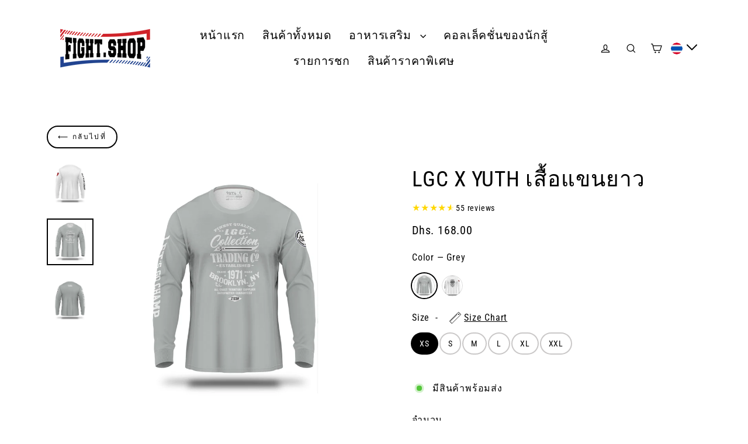

--- FILE ---
content_type: text/html; charset=utf-8
request_url: https://fight.shop/th/products/lgc-x-yuth-longsleeve-shirt
body_size: 92286
content:
<!doctype html>
<html class="no-js" lang="th" dir="ltr">
<head>
  <!-- Hotjar Tracking Code for https://fight.shop/ -->
<script>
    (function(h,o,t,j,a,r){
        h.hj=h.hj||function(){(h.hj.q=h.hj.q||[]).push(arguments)};
        h._hjSettings={hjid:3637882,hjsv:6};
        a=o.getElementsByTagName('head')[0];
        r=o.createElement('script');r.async=1;
        r.src=t+h._hjSettings.hjid+j+h._hjSettings.hjsv;
        a.appendChild(r);
    })(window,document,'https://static.hotjar.com/c/hotjar-','.js?sv=');
</script>
<!-- Google tag (gtag.js) -->
<!--<script async src="https://www.googletagmanager.com/gtag/js?id=G-46294XFHW7"></script>
<script>
  window.dataLayer = window.dataLayer || [];
  function gtag(){dataLayer.push(arguments);}
  gtag('js', new Date());


  gtag('config', 'G-46294XFHW7');
</script>-->

  <meta name="google-site-verification" content="Y1E11U0Mto8rYyQijX1Oye2Ro823QGZRGHZxbUVJmz4" />
  <meta charset="utf-8">
  <meta http-equiv="X-UA-Compatible" content="IE=edge">
  <meta name="viewport" content="width=device-width,initial-scale=1">
  <meta name="theme-color" content="#0f74d9">
  <link rel="canonical" href="https://fight.shop/th/products/lgc-x-yuth-longsleeve-shirt">
  <link rel="preconnect" href="https://cdn.shopify.com" crossorigin>
  <link rel="preconnect" href="https://fonts.shopifycdn.com" crossorigin>
  <link rel="dns-prefetch" href="https://productreviews.shopifycdn.com">
  <link rel="dns-prefetch" href="https://ajax.googleapis.com">
  <link rel="dns-prefetch" href="https://maps.googleapis.com">
  <link rel="dns-prefetch" href="https://maps.gstatic.com"><link rel="shortcut icon" href="//fight.shop/cdn/shop/files/FIGHT.SHOP_B_5_1_32x32.png?v=1748578679" type="image/png" /><title>LGC x Yuth เสื้อแขนยาว

</title>
<meta name="description" content="Elevate your style with this sleek and modern piece crafted from premium materials, ensuring both comfort and durability. Whether you&#39;re dressing up for a night out or keeping it casual for a day in the city, the LGC x Yuth Longsleeve Shirt offers effortless style that&#39;s bound to turn heads. Shop Now!"><meta property="og:site_name" content="Fight.Shop">
  <meta property="og:url" content="https://fight.shop/th/products/lgc-x-yuth-longsleeve-shirt">
  <meta property="og:title" content="LGC x Yuth เสื้อแขนยาว">
  <meta property="og:type" content="product">
  <meta property="og:description" content="Elevate your style with this sleek and modern piece crafted from premium materials, ensuring both comfort and durability. Whether you&#39;re dressing up for a night out or keeping it casual for a day in the city, the LGC x Yuth Longsleeve Shirt offers effortless style that&#39;s bound to turn heads. Shop Now!"><meta property="og:image" content="http://fight.shop/cdn/shop/products/lgc-x-yuth-longsleeve-shirtyuthgreyxsfightshop-941116_1200x1200.jpg?v=1695412678"><meta property="og:image" content="http://fight.shop/cdn/shop/products/lgc-x-yuth-longsleeve-shirtyuthgreyxsfightshop-838782_1200x1200.jpg?v=1695412678"><meta property="og:image" content="http://fight.shop/cdn/shop/products/lgc-x-yuth-longsleeve-shirtyuthgreyxsfightshop-327389_1200x1200.jpg?v=1695412678">
  <meta property="og:image:secure_url" content="https://fight.shop/cdn/shop/products/lgc-x-yuth-longsleeve-shirtyuthgreyxsfightshop-941116_1200x1200.jpg?v=1695412678"><meta property="og:image:secure_url" content="https://fight.shop/cdn/shop/products/lgc-x-yuth-longsleeve-shirtyuthgreyxsfightshop-838782_1200x1200.jpg?v=1695412678"><meta property="og:image:secure_url" content="https://fight.shop/cdn/shop/products/lgc-x-yuth-longsleeve-shirtyuthgreyxsfightshop-327389_1200x1200.jpg?v=1695412678">
  <meta name="twitter:site" content="@">
  <meta name="twitter:card" content="summary_large_image">
  <meta name="twitter:title" content="LGC x Yuth เสื้อแขนยาว">
  <meta name="twitter:description" content="Elevate your style with this sleek and modern piece crafted from premium materials, ensuring both comfort and durability. Whether you&#39;re dressing up for a night out or keeping it casual for a day in the city, the LGC x Yuth Longsleeve Shirt offers effortless style that&#39;s bound to turn heads. Shop Now!">
<script>window.performance && window.performance.mark && window.performance.mark('shopify.content_for_header.start');</script><meta name="facebook-domain-verification" content="hoefv2x41ztkhem7vl16ess65ks41a">
<meta name="google-site-verification" content="Y1E11U0Mto8rYyQijX1Oye2Ro823QGZRGHZxbUVJmz4">
<meta id="shopify-digital-wallet" name="shopify-digital-wallet" content="/58592034850/digital_wallets/dialog">
<meta name="shopify-checkout-api-token" content="c4db80097844e7790af5b7b478cbb521">
<meta id="in-context-paypal-metadata" data-shop-id="58592034850" data-venmo-supported="true" data-environment="production" data-locale="en_US" data-paypal-v4="true" data-currency="AED">
<link rel="alternate" hreflang="x-default" href="https://fight.shop/products/lgc-x-yuth-longsleeve-shirt">
<link rel="alternate" hreflang="en" href="https://fight.shop/products/lgc-x-yuth-longsleeve-shirt">
<link rel="alternate" hreflang="th" href="https://fight.shop/th/products/lgc-x-yuth-longsleeve-shirt">
<link rel="alternate" hreflang="nl" href="https://fight.shop/nl/products/lgc-x-yuth-longsleeve-shirt">
<link rel="alternate" hreflang="de" href="https://fight.shop/de/products/lgc-x-yuth-longsleeve-shirt">
<link rel="alternate" hreflang="en-US" href="https://fight.shop/en-us/products/lgc-x-yuth-longsleeve-shirt">
<link rel="alternate" hreflang="nl-NL" href="https://fight.shop/nl-nl/products/lgc-x-yuth-longsleeve-shirt">
<link rel="alternate" hreflang="en-NL" href="https://fight.shop/en-nl/products/lgc-x-yuth-longsleeve-shirt">
<link rel="alternate" type="application/json+oembed" href="https://fight.shop/th/products/lgc-x-yuth-longsleeve-shirt.oembed">
<script async="async" src="/checkouts/internal/preloads.js?locale=th-AE"></script>
<link rel="preconnect" href="https://shop.app" crossorigin="anonymous">
<script async="async" src="https://shop.app/checkouts/internal/preloads.js?locale=th-AE&shop_id=58592034850" crossorigin="anonymous"></script>
<script id="apple-pay-shop-capabilities" type="application/json">{"shopId":58592034850,"countryCode":"US","currencyCode":"AED","merchantCapabilities":["supports3DS"],"merchantId":"gid:\/\/shopify\/Shop\/58592034850","merchantName":"Fight.Shop","requiredBillingContactFields":["postalAddress","email","phone"],"requiredShippingContactFields":["postalAddress","email","phone"],"shippingType":"shipping","supportedNetworks":["visa","masterCard","amex","discover","elo","jcb"],"total":{"type":"pending","label":"Fight.Shop","amount":"1.00"},"shopifyPaymentsEnabled":true,"supportsSubscriptions":true}</script>
<script id="shopify-features" type="application/json">{"accessToken":"c4db80097844e7790af5b7b478cbb521","betas":["rich-media-storefront-analytics"],"domain":"fight.shop","predictiveSearch":true,"shopId":58592034850,"locale":"th"}</script>
<script>var Shopify = Shopify || {};
Shopify.shop = "fairtex-plaza.myshopify.com";
Shopify.locale = "th";
Shopify.currency = {"active":"AED","rate":"3.72784125"};
Shopify.country = "AE";
Shopify.theme = {"name":"Streamline","id":126393483298,"schema_name":"Streamline","schema_version":"6.3.2","theme_store_id":872,"role":"main"};
Shopify.theme.handle = "null";
Shopify.theme.style = {"id":null,"handle":null};
Shopify.cdnHost = "fight.shop/cdn";
Shopify.routes = Shopify.routes || {};
Shopify.routes.root = "/th/";</script>
<script type="module">!function(o){(o.Shopify=o.Shopify||{}).modules=!0}(window);</script>
<script>!function(o){function n(){var o=[];function n(){o.push(Array.prototype.slice.apply(arguments))}return n.q=o,n}var t=o.Shopify=o.Shopify||{};t.loadFeatures=n(),t.autoloadFeatures=n()}(window);</script>
<script>
  window.ShopifyPay = window.ShopifyPay || {};
  window.ShopifyPay.apiHost = "shop.app\/pay";
  window.ShopifyPay.redirectState = null;
</script>
<script id="shop-js-analytics" type="application/json">{"pageType":"product"}</script>
<script defer="defer" async type="module" src="//fight.shop/cdn/shopifycloud/shop-js/modules/v2/client.init-shop-cart-sync_BDQm7Rt_.th.esm.js"></script>
<script defer="defer" async type="module" src="//fight.shop/cdn/shopifycloud/shop-js/modules/v2/chunk.common_CdCFHE5l.esm.js"></script>
<script type="module">
  await import("//fight.shop/cdn/shopifycloud/shop-js/modules/v2/client.init-shop-cart-sync_BDQm7Rt_.th.esm.js");
await import("//fight.shop/cdn/shopifycloud/shop-js/modules/v2/chunk.common_CdCFHE5l.esm.js");

  window.Shopify.SignInWithShop?.initShopCartSync?.({"fedCMEnabled":true,"windoidEnabled":true});

</script>
<script>
  window.Shopify = window.Shopify || {};
  if (!window.Shopify.featureAssets) window.Shopify.featureAssets = {};
  window.Shopify.featureAssets['shop-js'] = {"shop-cart-sync":["modules/v2/client.shop-cart-sync_veFKwet1.th.esm.js","modules/v2/chunk.common_CdCFHE5l.esm.js"],"init-fed-cm":["modules/v2/client.init-fed-cm_ChsllKXY.th.esm.js","modules/v2/chunk.common_CdCFHE5l.esm.js"],"init-windoid":["modules/v2/client.init-windoid_7DE-n_xU.th.esm.js","modules/v2/chunk.common_CdCFHE5l.esm.js"],"init-shop-email-lookup-coordinator":["modules/v2/client.init-shop-email-lookup-coordinator_CifWk9AE.th.esm.js","modules/v2/chunk.common_CdCFHE5l.esm.js"],"shop-cash-offers":["modules/v2/client.shop-cash-offers_DL59Hrea.th.esm.js","modules/v2/chunk.common_CdCFHE5l.esm.js","modules/v2/chunk.modal_N_I_kxdy.esm.js"],"shop-button":["modules/v2/client.shop-button_CtcxyxYg.th.esm.js","modules/v2/chunk.common_CdCFHE5l.esm.js"],"shop-toast-manager":["modules/v2/client.shop-toast-manager_ZK-YQGMi.th.esm.js","modules/v2/chunk.common_CdCFHE5l.esm.js"],"avatar":["modules/v2/client.avatar_BTnouDA3.th.esm.js"],"pay-button":["modules/v2/client.pay-button_CxNJcJhs.th.esm.js","modules/v2/chunk.common_CdCFHE5l.esm.js"],"init-shop-cart-sync":["modules/v2/client.init-shop-cart-sync_BDQm7Rt_.th.esm.js","modules/v2/chunk.common_CdCFHE5l.esm.js"],"shop-login-button":["modules/v2/client.shop-login-button_CZ6cl13i.th.esm.js","modules/v2/chunk.common_CdCFHE5l.esm.js","modules/v2/chunk.modal_N_I_kxdy.esm.js"],"init-customer-accounts-sign-up":["modules/v2/client.init-customer-accounts-sign-up_Dpe_R4mL.th.esm.js","modules/v2/client.shop-login-button_CZ6cl13i.th.esm.js","modules/v2/chunk.common_CdCFHE5l.esm.js","modules/v2/chunk.modal_N_I_kxdy.esm.js"],"init-shop-for-new-customer-accounts":["modules/v2/client.init-shop-for-new-customer-accounts_nQ3pmGTP.th.esm.js","modules/v2/client.shop-login-button_CZ6cl13i.th.esm.js","modules/v2/chunk.common_CdCFHE5l.esm.js","modules/v2/chunk.modal_N_I_kxdy.esm.js"],"init-customer-accounts":["modules/v2/client.init-customer-accounts_Dfxira8a.th.esm.js","modules/v2/client.shop-login-button_CZ6cl13i.th.esm.js","modules/v2/chunk.common_CdCFHE5l.esm.js","modules/v2/chunk.modal_N_I_kxdy.esm.js"],"shop-follow-button":["modules/v2/client.shop-follow-button_C1QXdjcm.th.esm.js","modules/v2/chunk.common_CdCFHE5l.esm.js","modules/v2/chunk.modal_N_I_kxdy.esm.js"],"checkout-modal":["modules/v2/client.checkout-modal_DHKsd7cM.th.esm.js","modules/v2/chunk.common_CdCFHE5l.esm.js","modules/v2/chunk.modal_N_I_kxdy.esm.js"],"lead-capture":["modules/v2/client.lead-capture_CZzSUKNG.th.esm.js","modules/v2/chunk.common_CdCFHE5l.esm.js","modules/v2/chunk.modal_N_I_kxdy.esm.js"],"shop-login":["modules/v2/client.shop-login_COluNKUV.th.esm.js","modules/v2/chunk.common_CdCFHE5l.esm.js","modules/v2/chunk.modal_N_I_kxdy.esm.js"],"payment-terms":["modules/v2/client.payment-terms_DvpfIzoS.th.esm.js","modules/v2/chunk.common_CdCFHE5l.esm.js","modules/v2/chunk.modal_N_I_kxdy.esm.js"]};
</script>
<script>(function() {
  var isLoaded = false;
  function asyncLoad() {
    if (isLoaded) return;
    isLoaded = true;
    var urls = ["https:\/\/d1639lhkj5l89m.cloudfront.net\/js\/storefront\/uppromote.js?shop=fairtex-plaza.myshopify.com","https:\/\/cdn.logbase.io\/lb-upsell-wrapper.js?shop=fairtex-plaza.myshopify.com","https:\/\/chimpstatic.com\/mcjs-connected\/js\/users\/051eae06e16177a59fb3ae1d7\/9e26dc6831c806690db284131.js?shop=fairtex-plaza.myshopify.com","https:\/\/reconvert-cdn.com\/assets\/js\/store_reconvert_node.js?v=2\u0026scid=NWJmZmExZTJlZGYyNjkxODIxMjA5ZjA3ZDdiOTE3NzcuYmEwZWQxNTZmMDYzMDllYmIwOWYwY2EwOWU0NTg1NmI=\u0026shop=fairtex-plaza.myshopify.com","https:\/\/reconvert-cdn.com\/assets\/js\/reconvert_script_tags.mini.js?scid=aFl0anh4cDlQMmtjalpUUlNLd2FxQT09\u0026shop=fairtex-plaza.myshopify.com","https:\/\/tools.luckyorange.com\/core\/lo.js?site-id=fd6d61ba\u0026shop=fairtex-plaza.myshopify.com","https:\/\/api.fastbundle.co\/scripts\/src.js?shop=fairtex-plaza.myshopify.com","https:\/\/api.fastbundle.co\/scripts\/script_tag.js?shop=fairtex-plaza.myshopify.com","https:\/\/portal.zakeke.com\/Scripts\/integration\/shopify\/product.js?shop=fairtex-plaza.myshopify.com"];
    for (var i = 0; i < urls.length; i++) {
      var s = document.createElement('script');
      s.type = 'text/javascript';
      s.async = true;
      s.src = urls[i];
      var x = document.getElementsByTagName('script')[0];
      x.parentNode.insertBefore(s, x);
    }
  };
  if(window.attachEvent) {
    window.attachEvent('onload', asyncLoad);
  } else {
    window.addEventListener('load', asyncLoad, false);
  }
})();</script>
<script id="__st">var __st={"a":58592034850,"offset":25200,"reqid":"0e27fb02-6ba7-453e-a686-15987b54d052-1768928017","pageurl":"fight.shop\/th\/products\/lgc-x-yuth-longsleeve-shirt","u":"3440815387bc","p":"product","rtyp":"product","rid":7197165682722};</script>
<script>window.ShopifyPaypalV4VisibilityTracking = true;</script>
<script id="captcha-bootstrap">!function(){'use strict';const t='contact',e='account',n='new_comment',o=[[t,t],['blogs',n],['comments',n],[t,'customer']],c=[[e,'customer_login'],[e,'guest_login'],[e,'recover_customer_password'],[e,'create_customer']],r=t=>t.map((([t,e])=>`form[action*='/${t}']:not([data-nocaptcha='true']) input[name='form_type'][value='${e}']`)).join(','),a=t=>()=>t?[...document.querySelectorAll(t)].map((t=>t.form)):[];function s(){const t=[...o],e=r(t);return a(e)}const i='password',u='form_key',d=['recaptcha-v3-token','g-recaptcha-response','h-captcha-response',i],f=()=>{try{return window.sessionStorage}catch{return}},m='__shopify_v',_=t=>t.elements[u];function p(t,e,n=!1){try{const o=window.sessionStorage,c=JSON.parse(o.getItem(e)),{data:r}=function(t){const{data:e,action:n}=t;return t[m]||n?{data:e,action:n}:{data:t,action:n}}(c);for(const[e,n]of Object.entries(r))t.elements[e]&&(t.elements[e].value=n);n&&o.removeItem(e)}catch(o){console.error('form repopulation failed',{error:o})}}const l='form_type',E='cptcha';function T(t){t.dataset[E]=!0}const w=window,h=w.document,L='Shopify',v='ce_forms',y='captcha';let A=!1;((t,e)=>{const n=(g='f06e6c50-85a8-45c8-87d0-21a2b65856fe',I='https://cdn.shopify.com/shopifycloud/storefront-forms-hcaptcha/ce_storefront_forms_captcha_hcaptcha.v1.5.2.iife.js',D={infoText:'ป้องกันโดย hCaptcha',privacyText:'ความเป็นส่วนตัว',termsText:'ข้อกำหนด'},(t,e,n)=>{const o=w[L][v],c=o.bindForm;if(c)return c(t,g,e,D).then(n);var r;o.q.push([[t,g,e,D],n]),r=I,A||(h.body.append(Object.assign(h.createElement('script'),{id:'captcha-provider',async:!0,src:r})),A=!0)});var g,I,D;w[L]=w[L]||{},w[L][v]=w[L][v]||{},w[L][v].q=[],w[L][y]=w[L][y]||{},w[L][y].protect=function(t,e){n(t,void 0,e),T(t)},Object.freeze(w[L][y]),function(t,e,n,w,h,L){const[v,y,A,g]=function(t,e,n){const i=e?o:[],u=t?c:[],d=[...i,...u],f=r(d),m=r(i),_=r(d.filter((([t,e])=>n.includes(e))));return[a(f),a(m),a(_),s()]}(w,h,L),I=t=>{const e=t.target;return e instanceof HTMLFormElement?e:e&&e.form},D=t=>v().includes(t);t.addEventListener('submit',(t=>{const e=I(t);if(!e)return;const n=D(e)&&!e.dataset.hcaptchaBound&&!e.dataset.recaptchaBound,o=_(e),c=g().includes(e)&&(!o||!o.value);(n||c)&&t.preventDefault(),c&&!n&&(function(t){try{if(!f())return;!function(t){const e=f();if(!e)return;const n=_(t);if(!n)return;const o=n.value;o&&e.removeItem(o)}(t);const e=Array.from(Array(32),(()=>Math.random().toString(36)[2])).join('');!function(t,e){_(t)||t.append(Object.assign(document.createElement('input'),{type:'hidden',name:u})),t.elements[u].value=e}(t,e),function(t,e){const n=f();if(!n)return;const o=[...t.querySelectorAll(`input[type='${i}']`)].map((({name:t})=>t)),c=[...d,...o],r={};for(const[a,s]of new FormData(t).entries())c.includes(a)||(r[a]=s);n.setItem(e,JSON.stringify({[m]:1,action:t.action,data:r}))}(t,e)}catch(e){console.error('failed to persist form',e)}}(e),e.submit())}));const S=(t,e)=>{t&&!t.dataset[E]&&(n(t,e.some((e=>e===t))),T(t))};for(const o of['focusin','change'])t.addEventListener(o,(t=>{const e=I(t);D(e)&&S(e,y())}));const B=e.get('form_key'),M=e.get(l),P=B&&M;t.addEventListener('DOMContentLoaded',(()=>{const t=y();if(P)for(const e of t)e.elements[l].value===M&&p(e,B);[...new Set([...A(),...v().filter((t=>'true'===t.dataset.shopifyCaptcha))])].forEach((e=>S(e,t)))}))}(h,new URLSearchParams(w.location.search),n,t,e,['guest_login'])})(!0,!0)}();</script>
<script integrity="sha256-4kQ18oKyAcykRKYeNunJcIwy7WH5gtpwJnB7kiuLZ1E=" data-source-attribution="shopify.loadfeatures" defer="defer" src="//fight.shop/cdn/shopifycloud/storefront/assets/storefront/load_feature-a0a9edcb.js" crossorigin="anonymous"></script>
<script crossorigin="anonymous" defer="defer" src="//fight.shop/cdn/shopifycloud/storefront/assets/shopify_pay/storefront-65b4c6d7.js?v=20250812"></script>
<script data-source-attribution="shopify.dynamic_checkout.dynamic.init">var Shopify=Shopify||{};Shopify.PaymentButton=Shopify.PaymentButton||{isStorefrontPortableWallets:!0,init:function(){window.Shopify.PaymentButton.init=function(){};var t=document.createElement("script");t.src="https://fight.shop/cdn/shopifycloud/portable-wallets/latest/portable-wallets.th.js",t.type="module",document.head.appendChild(t)}};
</script>
<script data-source-attribution="shopify.dynamic_checkout.buyer_consent">
  function portableWalletsHideBuyerConsent(e){var t=document.getElementById("shopify-buyer-consent"),n=document.getElementById("shopify-subscription-policy-button");t&&n&&(t.classList.add("hidden"),t.setAttribute("aria-hidden","true"),n.removeEventListener("click",e))}function portableWalletsShowBuyerConsent(e){var t=document.getElementById("shopify-buyer-consent"),n=document.getElementById("shopify-subscription-policy-button");t&&n&&(t.classList.remove("hidden"),t.removeAttribute("aria-hidden"),n.addEventListener("click",e))}window.Shopify?.PaymentButton&&(window.Shopify.PaymentButton.hideBuyerConsent=portableWalletsHideBuyerConsent,window.Shopify.PaymentButton.showBuyerConsent=portableWalletsShowBuyerConsent);
</script>
<script data-source-attribution="shopify.dynamic_checkout.cart.bootstrap">document.addEventListener("DOMContentLoaded",(function(){function t(){return document.querySelector("shopify-accelerated-checkout-cart, shopify-accelerated-checkout")}if(t())Shopify.PaymentButton.init();else{new MutationObserver((function(e,n){t()&&(Shopify.PaymentButton.init(),n.disconnect())})).observe(document.body,{childList:!0,subtree:!0})}}));
</script>
<link id="shopify-accelerated-checkout-styles" rel="stylesheet" media="screen" href="https://fight.shop/cdn/shopifycloud/portable-wallets/latest/accelerated-checkout-backwards-compat.css" crossorigin="anonymous">
<style id="shopify-accelerated-checkout-cart">
        #shopify-buyer-consent {
  margin-top: 1em;
  display: inline-block;
  width: 100%;
}

#shopify-buyer-consent.hidden {
  display: none;
}

#shopify-subscription-policy-button {
  background: none;
  border: none;
  padding: 0;
  text-decoration: underline;
  font-size: inherit;
  cursor: pointer;
}

#shopify-subscription-policy-button::before {
  box-shadow: none;
}

      </style>

<script>window.performance && window.performance.mark && window.performance.mark('shopify.content_for_header.end');</script>
<style>
  .disclosure__button[lang="nl"]:before {
    content: "";
    background-image: url(https://cdn.shopify.com/s/files/1/0585/9203/4850/files/netherlands.png?v=1752957754) !Important;
    background-size: cover;
    position: absolute;
    width: 20px;
    height: 20px;
    overflow: hidden;
    border-radius: 50%;
    background-clip: padding-box;
    left: -20px;
    top: 3px;
}
li.disclosure__item a[data-value="nl"]:before {
    content: "";
    background-image: url(https://cdn.shopify.com/s/files/1/0585/9203/4850/files/netherlands.png?v=1752957754) !Important;
    background-repeat: no-repeat;
    background-size: cover;
    position: absolute;
    display: inline-block;
    vertical-align: middle;
    width: 20px;
    height: 20px;
    overflow: hidden;
    box-shadow: 0 0 1px #0000004d inset;
    border-radius: 50%;
    background-clip: padding-box;
    left: 10px;
}
  </style>
  <script>
    var theme = {
      stylesheet: "//fight.shop/cdn/shop/t/2/assets/theme.css?v=102410583906116937171748608862",
      template: "product",
      routes: {
        home: "/th",
        cart: "/th/cart.js",
        cartPage: "/th/cart",
        cartAdd: "/th/cart/add.js",
        cartChange: "/th/cart/change.js",
        predictiveSearch: "/th/search/suggest"
      },
      strings: {
        addToCart: "เพิ่มลงตะกร้า",
        soldOut: "สินค้าหมด",
        unavailable: "สินค้าไม่พร้อมจำหน่าย",
        regularPrice: "ราคาปกติ",
        salePrice: "ราคาพิเศษ",
        inStockLabel: "มีสินค้าพร้อมส่ง",
        oneStockLabel: "Low stock - [count] item left",
        otherStockLabel: "Low stock - [count] items left",
        willNotShipUntil: "พร้อมส่งภายในวันที่ [date]",
        willBeInStockAfter: "สินค้าจะมีเพิ่มสต็อกวันที่ [date]",
        waitingForStock: "Inventory on the way",
        cartItems: "[count] items",
        cartConfirmDelete: "คุณแน่ใจว่าจะลบสินค้าหรือไม่",
        cartTermsConfirmation: "คุณต้องยอมรับข้อกำหนดและเงื่อนไขของการขายเพื่อดำเนินการชำระเงิน",
        maxQuantity: "You can only have [quantity] of [title] in your cart."
      },
      settings: {
        cartType: "drawer",
        isCustomerTemplate: false,
        moneyFormat: "Dhs. {{amount}}",
        quickView: false,
        hoverProductGrid: true,
        themeName: 'Streamline',
        themeVersion: "6.3.2",
        predictiveSearchType: "product",
      }
    };

    document.documentElement.className = document.documentElement.className.replace('no-js', 'js');
  </script>
  <script>
    window.onscroll = function () { myFunction() };
    function myFunction() {
        var element = document.querySelector(".header-wrapper");
        if (document.body.scrollTop > 80 || document.documentElement.scrollTop > 120) {
            element.classList.add("head-wrapper-sticky-active");
        } else {
            element.classList.remove("head-wrapper-sticky-active");
        }
    }
  </script>
<style>
.tmenu_image--right>img {
 
    max-width: 70% !important;
   
}
.tmenu_image.tmenu_image--right {
    justify-content: center!important;
}
.variant-input-wrap .variant-input.my-label label {
    margin: 0 6px 10px 0;
    box-shadow: 0 0 0 2px #cac8c8;
}
.variant-input-wrap .variant-input.my-label label {
  position: relative;
  display: inline-block;
  padding: 10px 13px;
  background-color: transparent;
  color: black;
  cursor: pointer;
  overflow: hidden;
  transition: color 0.4s ease; /* Transition for the text color */
}

.variant-input-wrap .variant-input.my-label label::before {
  content: "";
  position: absolute;
  top: 0;
  left: -100%; /* Start the background from the left, off-screen */
  width: 100%;
  height: 100%;
  background-color: black;
  transition: left 0.7s ease; /* Transition for the background */
  z-index: -1;
}

.variant-input-wrap .variant-input.my-label label:hover::before {
  left: 0; /* Move the background to cover the entire label */
}

.variant-input-wrap .variant-input.my-label label:hover {
  color: white; /* Change the text color on hover */
}

.variant-input-wrap .variant-input.my-label label::after {
  content: "";
  position: absolute;
  top: 0;
  left: 0;
  width: 100%;
  height: 100%;
  background-color: transparent;
  z-index: -1; /* Ensure the background is behind the text */
}

.variant-input-wrap .variant-input.my-label input[type=radio]:checked + label {
  background-color: black; /* Keep the background black when checked */
  color: white; /* Keep the text white when checked */
  transition: background-color 0.4s ease, color 0.4s ease; /* Smooth transition */
}

.variant-input-wrap .variant-input.my-label input[type=radio]:checked + label::before {
  left: 0; /* Ensure the black background stays in place when checked */
}
.variant-input-wrap .variant-input.my-label label {
   
    z-index: 2;
}
.payment-buttons {
 transform: skew(-21deg);
}
button.btn.btn--full.add-to-cart.btn--tertiary {
    background: black;
    color: white;
    border-radius: 0;
   
    font-weight: bold;
}
button.btn.btn--full.add-to-cart.btn--tertiary {
     border: none;
    transition: background-color 0.7s ease; /* Smooth transition for background color */
}

button.btn.btn--full.add-to-cart.btn--tertiary:hover {
    background-color: #d82513; /* Optional: Change to a darker red on hover */
}

@-webkit-keyframes horizontal-shaking {

    0%,
    18%,
    100% {
        transform: translate3d(0, 0, 0)
    }

    2%,
    6%,
    10%,
    14% {
        transform: translate3d(-5px, 0, 0)
    }

    4%,
    8%,
    12%,
    16% {
        transform: translate3d(5px, 0, 0)
    }
}

@keyframes horizontal-shaking {

    0%,
    18%,
    100% {
        transform: translate3d(0, 0, 0)
    }

    2%,
    6%,
    10%,
    14% {
        transform: translate3d(-5px, 0, 0)
    }

    4%,
    8%,
    12%,
    16% {
        transform: translate3d(5px, 0, 0)
    }
}

button.btn.btn--full.add-to-cart.btn--tertiary {
    animation: horizontal-shaking 6s ease infinite;
    animation-delay: 5s;
    transform-origin: 50% 50%;
}
.btn--tertiary.disabled, .btn--tertiary[disabled], .rte .btn--tertiary.disabled, .rte .btn--tertiary[disabled] {
    background-color: #f6f6f6 !important;
    color: #444 ! IMPORTANT;
    cursor: default;
}
.variant-input-wrap label.disabled:after {
    border-left: 2px solid !important;
    border-color: #b6b6b6!important;
    bottom: 0!important;
    content: ""!important;
    left: 50%!important;
    position: absolute!important;
    top: 0!important;
    transform: rotate(45deg)!important;
    width: auto ! IMPORTANT;
    height: auto !important;
}
   @media (max-width: 768px) {
  label.variant__label div {
    justify-content: center !important;
}
     .product__quantity {
    text-align: center;
}
   }
  .variant-input-wrap {
    border: 0;
    margin: 0 0 5px !important;
    padding: 0;
    position: relative;
}
  .pswp-open-in-ios body>* {
    display: block !important;
}
</style><style data-shopify>:root {
    --typeHeaderPrimary: "Roboto Condensed";
    --typeHeaderFallback: sans-serif;
    --typeHeaderSize: 37px;
    --typeHeaderStyle: normal;
    --typeHeaderWeight: 400;
    --typeHeaderLineHeight: 1.2;
    --typeHeaderSpacing: 0.025em;

    --typeBasePrimary:"Roboto Condensed";
    --typeBaseFallback:sans-serif;
    --typeBaseSize: 16px;
    --typeBaseWeight: 400;
    --typeBaseStyle: normal;
    --typeBaseSpacing: 0.05em;
    --typeBaseLineHeight: 1.5;

    
      --buttonRadius: 35px;
    

    --iconWeight: 4px;
    --iconLinecaps: miter;
  }

  

  .hero {
    background-image: linear-gradient(100deg, #000000 40%, #212121 63%, #000000 79%);
  }

  .placeholder-content,
  .image-wrap,
  .skrim__link,
  .pswp__img--placeholder {
    background-image: linear-gradient(100deg, #ffffff 40%, #f7f7f7 63%, #ffffff 79%);
  }</style><style>
  @font-face {
  font-family: "Roboto Condensed";
  font-weight: 400;
  font-style: normal;
  font-display: swap;
  src: url("//fight.shop/cdn/fonts/roboto_condensed/robotocondensed_n4.01812de96ca5a5e9d19bef3ca9cc80dd1bf6c8b8.woff2") format("woff2"),
       url("//fight.shop/cdn/fonts/roboto_condensed/robotocondensed_n4.3930e6ddba458dc3cb725a82a2668eac3c63c104.woff") format("woff");
}

  @font-face {
  font-family: "Roboto Condensed";
  font-weight: 400;
  font-style: normal;
  font-display: swap;
  src: url("//fight.shop/cdn/fonts/roboto_condensed/robotocondensed_n4.01812de96ca5a5e9d19bef3ca9cc80dd1bf6c8b8.woff2") format("woff2"),
       url("//fight.shop/cdn/fonts/roboto_condensed/robotocondensed_n4.3930e6ddba458dc3cb725a82a2668eac3c63c104.woff") format("woff");
}


  @font-face {
  font-family: "Roboto Condensed";
  font-weight: 700;
  font-style: normal;
  font-display: swap;
  src: url("//fight.shop/cdn/fonts/roboto_condensed/robotocondensed_n7.0c73a613503672be244d2f29ab6ddd3fc3cc69ae.woff2") format("woff2"),
       url("//fight.shop/cdn/fonts/roboto_condensed/robotocondensed_n7.ef6ece86ba55f49c27c4904a493c283a40f3a66e.woff") format("woff");
}

  @font-face {
  font-family: "Roboto Condensed";
  font-weight: 400;
  font-style: italic;
  font-display: swap;
  src: url("//fight.shop/cdn/fonts/roboto_condensed/robotocondensed_i4.05c7f163ad2c00a3c4257606d1227691aff9070b.woff2") format("woff2"),
       url("//fight.shop/cdn/fonts/roboto_condensed/robotocondensed_i4.04d9d87e0a45b49fc67a5b9eb5059e1540f5cda3.woff") format("woff");
}

  @font-face {
  font-family: "Roboto Condensed";
  font-weight: 700;
  font-style: italic;
  font-display: swap;
  src: url("//fight.shop/cdn/fonts/roboto_condensed/robotocondensed_i7.bed9f3a01efda68cdff8b63e6195c957a0da68cb.woff2") format("woff2"),
       url("//fight.shop/cdn/fonts/roboto_condensed/robotocondensed_i7.9ca5759a0bcf75a82b270218eab4c83ec254abf8.woff") format("woff");
}


  body,
  input,
  textarea,
  button,
  select {
    -webkit-font-smoothing: antialiased;
    -webkit-text-size-adjust: 100%;
    text-rendering: optimizeSpeed;
    font-family: var(--typeBasePrimary), var(--typeBaseFallback);
    font-size: calc(var(--typeBaseSize) * 0.85);
    font-weight: var(--typeBaseWeight);
    font-style: var(--typeBaseStyle);
    letter-spacing: var(--typeBaseSpacing);
    line-height: var(--typeBaseLineHeight);
  }

  @media only screen and (min-width: 769px) {
    body,
    input,
    textarea,
    button,
    select {
      font-size: var(--typeBaseSize);
    }
  }

  .page-container,
  .overscroll-loader {
    display: none;
  }

  h1, .h1,
  h3, .h3,
  h4, .h4,
  h5, .h5,
  h6, .h6,
  .section-header__title,
  .spr-header-title.spr-header-title {
    font-family: var(--typeHeaderPrimary), var(--typeHeaderFallback);
    font-weight: var(--typeHeaderWeight);
    font-style: normal;
    letter-spacing: var(--typeHeaderSpacing);
    line-height: var(--typeHeaderLineHeight);
    word-break: break-word;

    
      text-transform: uppercase;
    
  }

  h2, .h2 {
    font-family: var(--typeBasePrimary), var(--typeBaseFallback);
    font-weight: var(--typeBaseWeight);
    letter-spacing: var(--typeBaseSpacing);
    line-height: var(--typeBaseLineHeight);
  }

  
  @keyframes pulse-fade {
    0% {
      opacity: 0;
    }
    50% {
      opacity: 1;
    }
    100% {
      opacity: 0;
    }
  }

  .splash-screen {
    box-sizing: border-box;
    display: flex;
    position: fixed;
    left: 0;
    top: 0;
    right: 0;
    bottom: 0;
    align-items: center;
    justify-content: center;
    z-index: 10001;
    background-color: #ffffff;
  }

  .splash-screen__loader {
    max-width: 100px;
  }

  @media only screen and (min-width: 769px) {
    .splash-screen__loader {
      max-width: 350px;
    }
  }

  .splash-screen img {
    display: block;
    max-width: 100%;
    border: 0 none;
    height: auto;
    animation: pulse-fade 0.4s infinite linear;
  }

  .loader-text {
    letter-spacing: 0.2em;
    font-size: 1.5em;
    text-transform: uppercase;
    animation: pulse-fade 0.4s infinite linear;
  }

  .loader-logo {
    display: none;
    position: fixed;
    left: 0;
    top: 0;
    right: 0;
    bottom: 0;
    align-items: center;
    justify-content: center;
    background-color: #ffffff;
    z-index: 6000;
  }

  .loader-logo__img {
    display: block;
  }

  .transition-body {
    opacity: 0;
  }

  .btn--loading span:after {
    content: "Loading";
  }
</style>
<link href="//fight.shop/cdn/shop/t/2/assets/theme.css?v=102410583906116937171748608862" rel="stylesheet" type="text/css" media="all" />
  <link href="//fight.shop/cdn/shop/t/2/assets/custom.css?v=160526268934078205371696231004" rel="stylesheet" type="text/css" media="all" />
<link rel="stylesheet" href="//fight.shop/cdn/shop/t/2/assets/country-flags.css"><script src="//fight.shop/cdn/shop/t/2/assets/vendor-v6.js" defer="defer"></script>
  <script src="//fight.shop/cdn/shop/t/2/assets/theme.js?v=65139298636882001731684612097" defer="defer"></script>

  




<style type='text/css'>
  .baCountry{width:30px;height:20px;display:inline-block;vertical-align:middle;margin-right:6px;background-size:30px!important;border-radius:4px;background-repeat:no-repeat}
  .baCountry-traditional .baCountry{background-image:url(https://cdn.shopify.com/s/files/1/0194/1736/6592/t/1/assets/ba-flags.png?=14261939516959647149);height:19px!important}
  .baCountry-modern .baCountry{background-image:url(https://cdn.shopify.com/s/files/1/0194/1736/6592/t/1/assets/ba-flags.png?=14261939516959647149)}
  .baCountry-NO-FLAG{background-position:0 0}.baCountry-AD{background-position:0 -20px}.baCountry-AED{background-position:0 -40px}.baCountry-AFN{background-position:0 -60px}.baCountry-AG{background-position:0 -80px}.baCountry-AI{background-position:0 -100px}.baCountry-ALL{background-position:0 -120px}.baCountry-AMD{background-position:0 -140px}.baCountry-AOA{background-position:0 -160px}.baCountry-ARS{background-position:0 -180px}.baCountry-AS{background-position:0 -200px}.baCountry-AT{background-position:0 -220px}.baCountry-AUD{background-position:0 -240px}.baCountry-AWG{background-position:0 -260px}.baCountry-AZN{background-position:0 -280px}.baCountry-BAM{background-position:0 -300px}.baCountry-BBD{background-position:0 -320px}.baCountry-BDT{background-position:0 -340px}.baCountry-BE{background-position:0 -360px}.baCountry-BF{background-position:0 -380px}.baCountry-BGN{background-position:0 -400px}.baCountry-BHD{background-position:0 -420px}.baCountry-BIF{background-position:0 -440px}.baCountry-BJ{background-position:0 -460px}.baCountry-BMD{background-position:0 -480px}.baCountry-BND{background-position:0 -500px}.baCountry-BOB{background-position:0 -520px}.baCountry-BRL{background-position:0 -540px}.baCountry-BSD{background-position:0 -560px}.baCountry-BTN{background-position:0 -580px}.baCountry-BWP{background-position:0 -600px}.baCountry-BYN{background-position:0 -620px}.baCountry-BZD{background-position:0 -640px}.baCountry-CAD{background-position:0 -660px}.baCountry-CC{background-position:0 -680px}.baCountry-CDF{background-position:0 -700px}.baCountry-CG{background-position:0 -720px}.baCountry-CHF{background-position:0 -740px}.baCountry-CI{background-position:0 -760px}.baCountry-CK{background-position:0 -780px}.baCountry-CLP{background-position:0 -800px}.baCountry-CM{background-position:0 -820px}.baCountry-CNY{background-position:0 -840px}.baCountry-COP{background-position:0 -860px}.baCountry-CRC{background-position:0 -880px}.baCountry-CU{background-position:0 -900px}.baCountry-CX{background-position:0 -920px}.baCountry-CY{background-position:0 -940px}.baCountry-CZK{background-position:0 -960px}.baCountry-DE{background-position:0 -980px}.baCountry-DJF{background-position:0 -1000px}.baCountry-DKK{background-position:0 -1020px}.baCountry-DM{background-position:0 -1040px}.baCountry-DOP{background-position:0 -1060px}.baCountry-DZD{background-position:0 -1080px}.baCountry-EC{background-position:0 -1100px}.baCountry-EE{background-position:0 -1120px}.baCountry-EGP{background-position:0 -1140px}.baCountry-ER{background-position:0 -1160px}.baCountry-ES{background-position:0 -1180px}.baCountry-ETB{background-position:0 -1200px}.baCountry-EUR{background-position:0 -1220px}.baCountry-FI{background-position:0 -1240px}.baCountry-FJD{background-position:0 -1260px}.baCountry-FKP{background-position:0 -1280px}.baCountry-FO{background-position:0 -1300px}.baCountry-FR{background-position:0 -1320px}.baCountry-GA{background-position:0 -1340px}.baCountry-GBP{background-position:0 -1360px}.baCountry-GD{background-position:0 -1380px}.baCountry-GEL{background-position:0 -1400px}.baCountry-GHS{background-position:0 -1420px}.baCountry-GIP{background-position:0 -1440px}.baCountry-GL{background-position:0 -1460px}.baCountry-GMD{background-position:0 -1480px}.baCountry-GNF{background-position:0 -1500px}.baCountry-GQ{background-position:0 -1520px}.baCountry-GR{background-position:0 -1540px}.baCountry-GTQ{background-position:0 -1560px}.baCountry-GU{background-position:0 -1580px}.baCountry-GW{background-position:0 -1600px}.baCountry-HKD{background-position:0 -1620px}.baCountry-HNL{background-position:0 -1640px}.baCountry-HRK{background-position:0 -1660px}.baCountry-HTG{background-position:0 -1680px}.baCountry-HUF{background-position:0 -1700px}.baCountry-IDR{background-position:0 -1720px}.baCountry-IE{background-position:0 -1740px}.baCountry-ILS{background-position:0 -1760px}.baCountry-INR{background-position:0 -1780px}.baCountry-IO{background-position:0 -1800px}.baCountry-IQD{background-position:0 -1820px}.baCountry-IRR{background-position:0 -1840px}.baCountry-ISK{background-position:0 -1860px}.baCountry-IT{background-position:0 -1880px}.baCountry-JMD{background-position:0 -1900px}.baCountry-JOD{background-position:0 -1920px}.baCountry-JPY{background-position:0 -1940px}.baCountry-KES{background-position:0 -1960px}.baCountry-KGS{background-position:0 -1980px}.baCountry-KHR{background-position:0 -2000px}.baCountry-KI{background-position:0 -2020px}.baCountry-KMF{background-position:0 -2040px}.baCountry-KN{background-position:0 -2060px}.baCountry-KP{background-position:0 -2080px}.baCountry-KRW{background-position:0 -2100px}.baCountry-KWD{background-position:0 -2120px}.baCountry-KYD{background-position:0 -2140px}.baCountry-KZT{background-position:0 -2160px}.baCountry-LBP{background-position:0 -2180px}.baCountry-LI{background-position:0 -2200px}.baCountry-LKR{background-position:0 -2220px}.baCountry-LRD{background-position:0 -2240px}.baCountry-LSL{background-position:0 -2260px}.baCountry-LT{background-position:0 -2280px}.baCountry-LU{background-position:0 -2300px}.baCountry-LV{background-position:0 -2320px}.baCountry-LYD{background-position:0 -2340px}.baCountry-MAD{background-position:0 -2360px}.baCountry-MC{background-position:0 -2380px}.baCountry-MDL{background-position:0 -2400px}.baCountry-ME{background-position:0 -2420px}.baCountry-MGA{background-position:0 -2440px}.baCountry-MKD{background-position:0 -2460px}.baCountry-ML{background-position:0 -2480px}.baCountry-MMK{background-position:0 -2500px}.baCountry-MN{background-position:0 -2520px}.baCountry-MOP{background-position:0 -2540px}.baCountry-MQ{background-position:0 -2560px}.baCountry-MR{background-position:0 -2580px}.baCountry-MS{background-position:0 -2600px}.baCountry-MT{background-position:0 -2620px}.baCountry-MUR{background-position:0 -2640px}.baCountry-MVR{background-position:0 -2660px}.baCountry-MWK{background-position:0 -2680px}.baCountry-MXN{background-position:0 -2700px}.baCountry-MYR{background-position:0 -2720px}.baCountry-MZN{background-position:0 -2740px}.baCountry-NAD{background-position:0 -2760px}.baCountry-NE{background-position:0 -2780px}.baCountry-NF{background-position:0 -2800px}.baCountry-NG{background-position:0 -2820px}.baCountry-NIO{background-position:0 -2840px}.baCountry-NL{background-position:0 -2860px}.baCountry-NOK{background-position:0 -2880px}.baCountry-NPR{background-position:0 -2900px}.baCountry-NR{background-position:0 -2920px}.baCountry-NU{background-position:0 -2940px}.baCountry-NZD{background-position:0 -2960px}.baCountry-OMR{background-position:0 -2980px}.baCountry-PAB{background-position:0 -3000px}.baCountry-PEN{background-position:0 -3020px}.baCountry-PGK{background-position:0 -3040px}.baCountry-PHP{background-position:0 -3060px}.baCountry-PKR{background-position:0 -3080px}.baCountry-PLN{background-position:0 -3100px}.baCountry-PR{background-position:0 -3120px}.baCountry-PS{background-position:0 -3140px}.baCountry-PT{background-position:0 -3160px}.baCountry-PW{background-position:0 -3180px}.baCountry-QAR{background-position:0 -3200px}.baCountry-RON{background-position:0 -3220px}.baCountry-RSD{background-position:0 -3240px}.baCountry-RUB{background-position:0 -3260px}.baCountry-RWF{background-position:0 -3280px}.baCountry-SAR{background-position:0 -3300px}.baCountry-SBD{background-position:0 -3320px}.baCountry-SCR{background-position:0 -3340px}.baCountry-SDG{background-position:0 -3360px}.baCountry-SEK{background-position:0 -3380px}.baCountry-SGD{background-position:0 -3400px}.baCountry-SI{background-position:0 -3420px}.baCountry-SK{background-position:0 -3440px}.baCountry-SLL{background-position:0 -3460px}.baCountry-SM{background-position:0 -3480px}.baCountry-SN{background-position:0 -3500px}.baCountry-SO{background-position:0 -3520px}.baCountry-SRD{background-position:0 -3540px}.baCountry-SSP{background-position:0 -3560px}.baCountry-STD{background-position:0 -3580px}.baCountry-SV{background-position:0 -3600px}.baCountry-SYP{background-position:0 -3620px}.baCountry-SZL{background-position:0 -3640px}.baCountry-TC{background-position:0 -3660px}.baCountry-TD{background-position:0 -3680px}.baCountry-TG{background-position:0 -3700px}.baCountry-THB{background-position:0 -3720px}.baCountry-TJS{background-position:0 -3740px}.baCountry-TK{background-position:0 -3760px}.baCountry-TMT{background-position:0 -3780px}.baCountry-TND{background-position:0 -3800px}.baCountry-TOP{background-position:0 -3820px}.baCountry-TRY{background-position:0 -3840px}.baCountry-TTD{background-position:0 -3860px}.baCountry-TWD{background-position:0 -3880px}.baCountry-TZS{background-position:0 -3900px}.baCountry-UAH{background-position:0 -3920px}.baCountry-UGX{background-position:0 -3940px}.baCountry-USD{background-position:0 -3960px}.baCountry-UYU{background-position:0 -3980px}.baCountry-UZS{background-position:0 -4000px}.baCountry-VEF{background-position:0 -4020px}.baCountry-VG{background-position:0 -4040px}.baCountry-VI{background-position:0 -4060px}.baCountry-VND{background-position:0 -4080px}.baCountry-VUV{background-position:0 -4100px}.baCountry-WST{background-position:0 -4120px}.baCountry-XAF{background-position:0 -4140px}.baCountry-XPF{background-position:0 -4160px}.baCountry-YER{background-position:0 -4180px}.baCountry-ZAR{background-position:0 -4200px}.baCountry-ZM{background-position:0 -4220px}.baCountry-ZW{background-position:0 -4240px}
  .bacurr-checkoutNotice{margin: 3px 10px 0 10px;left: 0;right: 0;text-align: center;}
  @media (min-width:750px) {.bacurr-checkoutNotice{position: absolute;}}
</style>

<script>
    window.baCurr = window.baCurr || {};
    window.baCurr.config = {}; window.baCurr.rePeat = function () {};
    Object.assign(window.baCurr.config, {
      "enabled":false,
      "manual_placement":"",
      "night_time":false,
      "round_by_default":false,
      "display_position":"bottom_left",
      "display_position_type":"floating",
      "custom_code":{"css":""},
      "flag_type":"countryandmoney",
      "flag_design":"modern",
      "round_style":"none",
      "round_dec":"",
      "chosen_cur":[{"USD":"US Dollar (USD)"},{"EUR":"Euro (EUR)"},{"GBP":"British Pound (GBP)"},{"CAD":"Canadian Dollar (CAD)"},{"AED":"United Arab Emirates Dirham (AED)"},{"ALL":"Albanian Lek (ALL)"},{"AFN":"Afghan Afghani (AFN)"},{"AMD":"Armenian Dram (AMD)"},{"AOA":"Angolan Kwanza (AOA)"},{"ARS":"Argentine Peso (ARS)"},{"AUD":"Australian Dollar (AUD)"},{"AWG":"Aruban Florin (AWG)"},{"AZN":"Azerbaijani Manat (AZN)"},{"BIF":"Burundian Franc (BIF)"},{"BBD":"Barbadian Dollar (BBD)"},{"BDT":"Bangladeshi Taka (BDT)"},{"BSD":"Bahamian Dollar (BSD)"},{"BHD":"Bahraini Dinar (BHD)"},{"BMD":"Bermudan Dollar (BMD)"},{"BYN":"Belarusian Ruble (BYN)"},{"BZD":"Belize Dollar (BZD)"},{"BTN":"Bhutanese Ngultrum (BTN)"},{"BAM":"Bosnia-Herzegovina Convertible Mark (BAM)"},{"BRL":"Brazilian Real (BRL)"},{"BOB":"Bolivian Boliviano (BOB)"},{"BWP":"Botswanan Pula (BWP)"},{"BND":"Brunei Dollar (BND)"},{"BGN":"Bulgarian Lev (BGN)"},{"CDF":"Congolese Franc (CDF)"},{"CHF":"Swiss Franc (CHF)"},{"CLP":"Chilean Peso (CLP)"},{"CNY":"Chinese Yuan (CNY)"},{"COP":"Colombian Peso (COP)"},{"CRC":"Costa Rican Colon (CRC)"},{"CZK":"Czech Republic Koruna (CZK)"},{"DJF":"Djiboutian Franc (DJF)"},{"DKK":"Danish Krone (DKK)"},{"DOP":"Dominican Peso (DOP)"},{"DZD":"Algerian Dinar (DZD)"},{"EGP":"Egyptian Pound (EGP)"},{"ETB":"Ethiopian Birr (ETB)"},{"FJD":"Fijian Dollar (FJD)"},{"FKP":"Falkland Islands Pound (FKP)"},{"GIP":"Gibraltar Pound (GIP)"},{"GHS":"Ghanaian Cedi (GHS)"},{"GMD":"Gambian Dalasi (GMD)"},{"GNF":"Guinean Franc (GNF)"},{"GTQ":"Guatemalan Quetzal (GTQ)"},{"GEL":"Georgian Lari (GEL)"},{"HRK":"Croatian Kuna (HRK)"},{"HNL":"Honduran Lempira (HNL)"},{"HKD":"Hong Kong Dollar (HKD)"},{"HTG":"Haitian Gourde (HTG)"},{"HUF":"Hungarian Forint (HUF)"},{"IDR":"Indonesian Rupiah (IDR)"},{"ILS":"Israeli New Shekel (ILS)"},{"ISK":"Icelandic Krona (ISK)"},{"INR":"Indian Rupee (INR)"},{"IQD":"Iraqi Dinar (IQD)"},{"IRR":"Iranian Rial (IRR)"},{"JMD":"Jamaican Dollar (JMD)"},{"JPY":"Japanese Yen (JPY)"},{"JOD":"Jordanian Dinar (JOD)"},{"KES":"Kenyan Shilling (KES)"},{"KGS":"Kyrgystani Som (KGS)"},{"KHR":"Cambodian Riel (KHR)"},{"KMF":"Comorian Franc (KMF)"},{"KRW":"South Korean Won (KRW)"},{"KWD":"Kuwaiti Dinar (KWD)"},{"KYD":"Cayman Islands Dollar (KYD)"},{"KZT":"Kazakhstani Tenge (KZT)"},{"LBP":"Lebanese Pound (LBP)"},{"LKR":"Sri Lankan Rupee (LKR)"},{"LRD":"Liberian Dollar (LRD)"},{"LSL":"Lesotho Loti (LSL)"},{"LYD":"Libyan Dinar (LYD)"},{"MAD":"Moroccan Dirham (MAD)"},{"MDL":"Moldovan Leu (MDL)"},{"MGA":"Malagasy Ariary (MGA)"},{"MMK":"Myanmar Kyat (MMK)"},{"MKD":"Macedonian Denar (MKD)"},{"MOP":"Macanese Pataca (MOP)"},{"MUR":"Mauritian Rupee (MUR)"},{"MVR":"Maldivian Rufiyaa (MVR)"},{"MWK":"Malawian Kwacha (MWK)"},{"MXN":"Mexican Peso (MXN)"},{"MYR":"Malaysian Ringgit (MYR)"},{"MZN":"Mozambican Metical (MZN)"},{"NAD":"Namibian Dollar (NAD)"},{"NPR":"Nepalese Rupee (NPR)"},{"NZD":"New Zealand Dollar (NZD)"},{"NIO":"Nicaraguan Cordoba (NIO)"},{"NOK":"Norwegian Krone (NOK)"},{"OMR":"Omani Rial (OMR)"},{"PAB":"Panamanian Balboa (PAB)"},{"PKR":"Pakistani Rupee (PKR)"},{"PGK":"Papua New Guinean Kina (PGK)"},{"PEN":"Peruvian Nuevo Sol (PEN)"},{"PHP":"Philippine Peso (PHP)"},{"PLN":"Polish Zloty (PLN)"},{"QAR":"Qatari Rial (QAR)"},{"RON":"Romanian Leu (RON)"},{"RUB":"Russian Ruble (RUB)"},{"RWF":"Rwandan Franc (RWF)"},{"SAR":"Saudi Riyal (SAR)"},{"STD":"Sao Tome and Principe Dobra (STD)"},{"RSD":"Serbian Dinar (RSD)"},{"SCR":"Seychellois Rupee (SCR)"},{"SGD":"Singapore Dollar (SGD)"},{"SYP":"Syrian Pound (SYP)"},{"SEK":"Swedish Krona (SEK)"},{"TWD":"New Taiwan Dollar (TWD)"},{"THB":"Thai Baht (THB)"},{"TZS":"Tanzanian Shilling (TZS)"},{"TTD":"Trinidad and Tobago Dollar (TTD)"},{"TND":"Tunisian Dinar (TND)"},{"TRY":"Turkish Lira (TRY)"},{"SBD":"Solomon Islands Dollar (SBD)"},{"SDG":"Sudanese Pound (SDG)"},{"SLL":"Sierra Leonean Leone (SLL)"},{"SRD":"Surinamese Dollar (SRD)"},{"SZL":"Swazi Lilangeni (SZL)"},{"TJS":"Tajikistani Somoni (TJS)"},{"TOP":"Tongan Paʻanga (TOP)"},{"TMT":"Turkmenistani Manat (TMT)"},{"UAH":"Ukrainian Hryvnia (UAH)"},{"UGX":"Ugandan Shilling (UGX)"},{"UYU":"Uruguayan Peso (UYU)"},{"UZS":"Uzbekistan Som (UZS)"},{"VEF":"Venezuelan Bolivar (VEF)"},{"VND":"Vietnamese Dong (VND)"},{"VUV":"Vanuatu Vatu (VUV)"},{"WST":"Samoan Tala (WST)"},{"XAF":"Central African CFA Franc (XAF)"},{"XPF":"CFP Franc (XPF)"},{"YER":"Yemeni Rial (YER)"},{"ZAR":"South African Rand (ZAR)"}],
      "desktop_visible":true,
      "mob_visible":true,
      "money_mouse_show":false,
      "textColor":"#111111",
      "flag_theme":"default",
      "selector_hover_hex":"#dfdfdf",
      "lightning":false,
      "mob_manual_placement":"",
      "mob_placement":"bottom_left",
      "mob_placement_type":"floating",
      "moneyWithCurrencyFormat":false,
      "ui_style":"default",
      "user_curr":"",
      "auto_loc":false,
      "auto_pref":false,
      "selector_bg_hex":"#ffffff",
      "selector_border_type":"noBorder",
      "cart_alert_bg_hex":"#cd1f28",
      "cart_alert_note":"Customers will always checkout in the THB currency.",
      "cart_alert_state":true,
      "cart_alert_font_hex":"#ffffff"
    },{
      money_format: "Dhs. {{amount}}",
      money_with_currency_format: "Dhs. {{amount}} AED",
      user_curr: "USD"
    });
    window.baCurr.config.multi_curr = [];
    
    window.baCurr.config.final_currency = "AED" || '';
    window.baCurr.config.multi_curr = "AED,AFN,ALL,AMD,ANG,AUD,AWG,AZN,BAM,BBD,BDT,BIF,BND,BOB,BSD,BWP,BZD,CAD,CDF,CHF,CNY,CRC,CVE,CZK,DJF,DKK,DOP,DZD,EGP,ETB,EUR,FJD,FKP,GBP,GMD,GNF,GTQ,GYD,HKD,HNL,HUF,IDR,ILS,INR,ISK,JMD,JPY,KES,KGS,KHR,KMF,KRW,KYD,KZT,LAK,LBP,LKR,MAD,MDL,MKD,MMK,MNT,MOP,MUR,MVR,MWK,MYR,NGN,NIO,NPR,NZD,PEN,PGK,PHP,PKR,PLN,PYG,QAR,RON,RSD,RWF,SAR,SBD,SEK,SGD,SHP,SLL,STD,THB,TJS,TOP,TTD,TWD,TZS,UAH,UGX,USD,UYU,UZS,VND,VUV,WST,XAF,XCD,XOF,XPF,YER".split(',') || '';

    (function(window, document) {"use strict";
      function onload(){
        function insertPopupMessageJs(){
          var head = document.getElementsByTagName('head')[0];
          var script = document.createElement('script');
          script.src = ('https:' == document.location.protocol ? 'https://' : 'http://') + 'currency.boosterapps.com/preview_curr.js';
          script.type = 'text/javascript';
          head.appendChild(script);
        }

        if(document.location.search.indexOf("preview_cur=1") > -1){
          setTimeout(function(){
            window.currency_preview_result = document.getElementById("baCurrSelector").length > 0 ? 'success' : 'error';
            insertPopupMessageJs();
          }, 1000);
        }
      }

      var head = document.getElementsByTagName('head')[0];
      var script = document.createElement('script');
      script.src = ('https:' == document.location.protocol ? 'https://' : 'http://') + "";
      script.type = 'text/javascript';
      script.onload = script.onreadystatechange = function() {
      if (script.readyState) {
        if (script.readyState === 'complete' || script.readyState === 'loaded') {
          script.onreadystatechange = null;
            onload();
          }
        }
        else {
          onload();
        }
      };
      head.appendChild(script);

    }(window, document));
</script>


        <script>
        window.bucksCC = window.bucksCC || {};
        window.bucksCC.config = {}; window.bucksCC.reConvert = function () {};
        "function"!=typeof Object.assign&&(Object.assign=function(n){if(null==n)throw new TypeError("Cannot convert undefined or null to object");for(var r=Object(n),t=1;t<arguments.length;t++){var e=arguments[t];if(null!=e)for(var o in e)e.hasOwnProperty(o)&&(r[o]=e[o])}return r});
        Object.assign(window.bucksCC.config, {"id":null,"active":true,"userCurrency":"","selectedCurrencies":"[{\"USD\":\"US Dollar (USD)\"},{\"EUR\":\"Euro (EUR)\"},{\"GBP\":\"British Pound (GBP)\"},{\"CAD\":\"Canadian Dollar (CAD)\"},{\"AFN\":\"Afghan Afghani (AFN)\"},{\"ALL\":\"Albanian Lek (ALL)\"},{\"DZD\":\"Algerian Dinar (DZD)\"},{\"AOA\":\"Angolan Kwanza (AOA)\"},{\"ARS\":\"Argentine Peso (ARS)\"},{\"AMD\":\"Armenian Dram (AMD)\"},{\"AWG\":\"Aruban Florin (AWG)\"},{\"AUD\":\"Australian Dollar (AUD)\"},{\"BBD\":\"Barbadian Dollar (BBD)\"},{\"AZN\":\"Azerbaijani Manat (AZN)\"},{\"BDT\":\"Bangladeshi Taka (BDT)\"},{\"BSD\":\"Bahamian Dollar (BSD)\"},{\"BHD\":\"Bahraini Dinar (BHD)\"},{\"BIF\":\"Burundian Franc (BIF)\"},{\"BYN\":\"Belarusian Ruble (BYN)\"},{\"BYR\":\"Belarusian Ruble (BYR)\"},{\"BZD\":\"Belize Dollar (BZD)\"},{\"BMD\":\"Bermudan Dollar (BMD)\"},{\"BTN\":\"Bhutanese Ngultrum (BTN)\"},{\"BAM\":\"Bosnia-Herzegovina Convertible Mark (BAM)\"},{\"BRL\":\"Brazilian Real (BRL)\"},{\"BOB\":\"Bolivian Boliviano (BOB)\"},{\"BWP\":\"Botswanan Pula (BWP)\"},{\"BND\":\"Brunei Dollar (BND)\"},{\"BGN\":\"Bulgarian Lev (BGN)\"},{\"MMK\":\"Myanmar Kyat (MMK)\"},{\"KHR\":\"Cambodian Riel (KHR)\"},{\"CVE\":\"Cape Verdean Escudo (CVE)\"},{\"KYD\":\"Cayman Islands Dollar (KYD)\"},{\"XAF\":\"Central African CFA Franc (XAF)\"},{\"CLP\":\"Chilean Peso (CLP)\"},{\"CNY\":\"Chinese Yuan (CNY)\"},{\"COP\":\"Colombian Peso (COP)\"},{\"KMF\":\"Comorian Franc (KMF)\"},{\"CDF\":\"Congolese Franc (CDF)\"},{\"CRC\":\"Costa Rican Colón (CRC)\"},{\"HRK\":\"Croatian Kuna (HRK)\"},{\"CZK\":\"Czech Koruna (CZK)\"},{\"DKK\":\"Danish Krone (DKK)\"},{\"DJF\":\"Djiboutian Franc (DJF)\"},{\"DOP\":\"Dominican Peso (DOP)\"},{\"XCD\":\"East Caribbean Dollar (XCD)\"},{\"EGP\":\"Egyptian Pound (EGP)\"},{\"ETB\":\"Ethiopian Birr (ETB)\"},{\"FKP\":\"Falkland Islands Pound (FKP)\"},{\"XPF\":\"CFP Franc (XPF)\"},{\"FJD\":\"Fijian Dollar (FJD)\"},{\"GIP\":\"Gibraltar Pound (GIP)\"},{\"GMD\":\"Gambian Dalasi (GMD)\"},{\"GHS\":\"Ghanaian Cedi (GHS)\"},{\"GTQ\":\"Guatemalan Quetzal (GTQ)\"},{\"GYD\":\"Guyanaese Dollar (GYD)\"},{\"GEL\":\"Georgian Lari (GEL)\"},{\"GNF\":\"Guinean Franc (GNF)\"},{\"HTG\":\"Haitian Gourde (HTG)\"},{\"HNL\":\"Honduran Lempira (HNL)\"},{\"HKD\":\"Hong Kong Dollar (HKD)\"},{\"HUF\":\"Hungarian Forint (HUF)\"},{\"ISK\":\"Icelandic Króna (ISK)\"},{\"INR\":\"Indian Rupee (INR)\"},{\"IDR\":\"Indonesian Rupiah (IDR)\"},{\"ILS\":\"Israeli New Shekel (ILS)\"},{\"IRR\":\"Iranian Rial (IRR)\"},{\"IQD\":\"Iraqi Dinar (IQD)\"},{\"JMD\":\"Jamaican Dollar (JMD)\"},{\"JPY\":\"Japanese Yen (JPY)\"},{\"JEP\":\"Jersey Pound (JEP)\"},{\"JOD\":\"Jordanian Dinar (JOD)\"},{\"KZT\":\"Kazakhstani Tenge (KZT)\"},{\"KES\":\"Kenyan Shilling (KES)\"},{\"KWD\":\"Kuwaiti Dinar (KWD)\"},{\"KGS\":\"Kyrgystani Som (KGS)\"},{\"LAK\":\"Laotian Kip (LAK)\"},{\"LVL\":\"Latvian Lats (LVL)\"},{\"LBP\":\"Lebanese Pound (LBP)\"},{\"LSL\":\"Lesotho Loti (LSL)\"},{\"LRD\":\"Liberian Dollar (LRD)\"},{\"LYD\":\"Libyan Dinar (LYD)\"},{\"MGA\":\"Malagasy Ariary (MGA)\"},{\"MKD\":\"Macedonian Denar (MKD)\"},{\"MOP\":\"Macanese Pataca (MOP)\"},{\"MWK\":\"Malawian Kwacha (MWK)\"},{\"MVR\":\"Maldivian Rufiyaa (MVR)\"},{\"MXN\":\"Mexican Peso (MXN)\"},{\"MYR\":\"Malaysian Ringgit (MYR)\"},{\"MUR\":\"Mauritian Rupee (MUR)\"},{\"MDL\":\"Moldovan Leu (MDL)\"},{\"MAD\":\"Moroccan Dirham (MAD)\"},{\"MNT\":\"Mongolian Tugrik (MNT)\"},{\"MZN\":\"Mozambican Metical (MZN)\"},{\"NAD\":\"Namibian Dollar (NAD)\"},{\"NPR\":\"Nepalese Rupee (NPR)\"},{\"ANG\":\"Netherlands Antillean Guilder (ANG)\"},{\"NZD\":\"New Zealand Dollar (NZD)\"},{\"NIO\":\"Nicaraguan Córdoba (NIO)\"},{\"NGN\":\"Nigerian Naira (NGN)\"},{\"NOK\":\"Norwegian Krone (NOK)\"},{\"OMR\":\"Omani Rial (OMR)\"},{\"PAB\":\"Panamanian Balboa (PAB)\"},{\"PKR\":\"Pakistani Rupee (PKR)\"},{\"PGK\":\"Papua New Guinean Kina (PGK)\"},{\"PYG\":\"Paraguayan Guarani (PYG)\"},{\"PEN\":\"Peruvian Sol (PEN)\"},{\"PHP\":\"Philippine Piso (PHP)\"},{\"PLN\":\"Polish Zloty (PLN)\"},{\"QAR\":\"Qatari Rial (QAR)\"},{\"RON\":\"Romanian Leu (RON)\"},{\"RUB\":\"Russian Ruble (RUB)\"},{\"RWF\":\"Rwandan Franc (RWF)\"},{\"WST\":\"Samoan Tala (WST)\"},{\"SHP\":\"St. Helena Pound (SHP)\"},{\"SAR\":\"Saudi Riyal (SAR)\"},{\"STD\":\"São Tomé & Príncipe Dobra (STD)\"},{\"RSD\":\"Serbian Dinar (RSD)\"},{\"SCR\":\"Seychellois Rupee (SCR)\"},{\"SLL\":\"Sierra Leonean Leone (SLL)\"},{\"SGD\":\"Singapore Dollar (SGD)\"},{\"SDG\":\"Sudanese Pound (SDG)\"},{\"SYP\":\"Syrian Pound (SYP)\"},{\"ZAR\":\"South African Rand (ZAR)\"},{\"KRW\":\"South Korean Won (KRW)\"},{\"SSP\":\"South Sudanese Pound (SSP)\"},{\"SBD\":\"Solomon Islands Dollar (SBD)\"},{\"LKR\":\"Sri Lankan Rupee (LKR)\"},{\"SRD\":\"Surinamese Dollar (SRD)\"},{\"SZL\":\"Swazi Lilangeni (SZL)\"},{\"SEK\":\"Swedish Krona (SEK)\"},{\"CHF\":\"Swiss Franc (CHF)\"},{\"TWD\":\"New Taiwan Dollar (TWD)\"},{\"THB\":\"Thai Baht (THB)\"},{\"TJS\":\"Tajikistani Somoni (TJS)\"},{\"TZS\":\"Tanzanian Shilling (TZS)\"},{\"TOP\":\"Tongan Paʻanga (TOP)\"},{\"TTD\":\"Trinidad & Tobago Dollar (TTD)\"},{\"TND\":\"Tunisian Dinar (TND)\"},{\"TRY\":\"Turkish Lira (TRY)\"},{\"TMT\":\"Turkmenistani Manat (TMT)\"},{\"UGX\":\"Ugandan Shilling (UGX)\"},{\"UAH\":\"Ukrainian Hryvnia (UAH)\"},{\"AED\":\"United Arab Emirates Dirham (AED)\"},{\"UYU\":\"Uruguayan Peso (UYU)\"},{\"UZS\":\"Uzbekistani Som (UZS)\"},{\"VUV\":\"Vanuatu Vatu (VUV)\"},{\"VEF\":\"Venezuelan Bolívar (VEF)\"},{\"VND\":\"Vietnamese Dong (VND)\"},{\"XOF\":\"West African CFA Franc (XOF)\"},{\"YER\":\"Yemeni Rial (YER)\"},{\"ZMW\":\"Zambian Kwacha (ZMW)\"}]","autoSwitchCurrencyLocationBased":true,"moneyWithCurrencyFormat":false,"autoSwitchOnlyToPreferredCurrency":false,"showCurrencyCodesOnly":false,"displayPositionType":"floating","displayPosition":"bottom_left","customPosition":"","positionPlacement":"after","mobileDisplayPositionType":"floating","mobileDisplayPosition":"bottom_left","mobileCustomPosition":"","mobilePositionPlacement":"after","showInDesktop":true,"showInMobileDevice":true,"showOriginalPriceOnMouseHover":false,"customOptionsPlacement":false,"optionsPlacementType":"left_upwards","customOptionsPlacementMobile":false,"optionsPlacementTypeMobile":"left_upwards","cartNotificationStatus":true,"cartNotificationMessage":"THE CHECKOUT PRICE IS DISPLAYED IN US DOLLARS ({STORE_CURRENCY}). IF YOUR SELECTED CURRENCY CHANGED, THE TOTAL AMOUNT YOU ARE PAYING REMAINS THE SAME. REST ASSURED, YOU WILL NOT BE CHARGED WITH ANY ADDITIONAL FEES.","cartNotificationBackgroundColor":"rgba(255,0,0,1)","cartNotificationTextColor":"rgba(255,255,255,1)","roundingDecimal":0.99,"priceRoundingType":"roundToDecimal","defaultCurrencyRounding":false,"integrateWithOtherApps":true,"themeType":"default","backgroundColor":"rgba(255,255,255,1)","textColor":"rgba(30,30,30,1)","hoverColor":"rgba(255,255,255,1)","borderStyle":"noBorder","instantLoader":false,"darkMode":false,"flagStyle":"modern","flagTheme":"rounded","flagDisplayOption":"showFlagAndCurrency","trigger":"","watchUrls":"","expertSettings":"{\"css\":\"\"}"}, { money_format: "Dhs. {{amount}}", money_with_currency_format: "Dhs. {{amount}} AED", userCurrency: "USD" }); window.bucksCC.config.multiCurrencies = [];  window.bucksCC.config.multiCurrencies = "AED,AFN,ALL,AMD,ANG,AUD,AWG,AZN,BAM,BBD,BDT,BIF,BND,BOB,BSD,BWP,BZD,CAD,CDF,CHF,CNY,CRC,CVE,CZK,DJF,DKK,DOP,DZD,EGP,ETB,EUR,FJD,FKP,GBP,GMD,GNF,GTQ,GYD,HKD,HNL,HUF,IDR,ILS,INR,ISK,JMD,JPY,KES,KGS,KHR,KMF,KRW,KYD,KZT,LAK,LBP,LKR,MAD,MDL,MKD,MMK,MNT,MOP,MUR,MVR,MWK,MYR,NGN,NIO,NPR,NZD,PEN,PGK,PHP,PKR,PLN,PYG,QAR,RON,RSD,RWF,SAR,SBD,SEK,SGD,SHP,SLL,STD,THB,TJS,TOP,TTD,TWD,TZS,UAH,UGX,USD,UYU,UZS,VND,VUV,WST,XAF,XCD,XOF,XPF,YER".split(',') || ''; window.bucksCC.config.cartCurrency = "AED" || '';  
        </script>

  <script type="application/ld+json">
  {
    "@context": "https://schema.org/",
    "@type": "WebSite",
    "name": "Fight Shop",
    "url": "https://fight.shop/",
    "potentialAction": {
      "@type": "SearchAction",
      "target": "https://fight.shop/search?q={search_term_string}",
      "query-input": "required name=search_term_string"
    }
  }
  </script>

  <!-- Google Tag Manager -->
  <script>(function(w,d,s,l,i){w[l]=w[l]||[];w[l].push({'gtm.start':
  new Date().getTime(),event:'gtm.js'});var f=d.getElementsByTagName(s)[0],
  j=d.createElement(s),dl=l!='dataLayer'?'&l='+l:'';j.async=true;j.src=
  'https://www.googletagmanager.com/gtm.js?id='+i+dl;f.parentNode.insertBefore(j,f);
  })(window,document,'script','dataLayer','GTM-N6TSV96Z');</script>
  <!-- End Google Tag Manager -->
  
            <!-- BEGIN app block: shopify://apps/frequently-bought/blocks/app-embed-block/b1a8cbea-c844-4842-9529-7c62dbab1b1f --><script>
    window.codeblackbelt = window.codeblackbelt || {};
    window.codeblackbelt.shop = window.codeblackbelt.shop || 'fairtex-plaza.myshopify.com';
    
        window.codeblackbelt.productId = 7197165682722;</script><script src="//cdn.codeblackbelt.com/widgets/frequently-bought-together/main.min.js?version=2026012023+0700" async></script>
 <!-- END app block --><!-- BEGIN app block: shopify://apps/klaviyo-email-marketing-sms/blocks/klaviyo-onsite-embed/2632fe16-c075-4321-a88b-50b567f42507 -->












  <script async src="https://static.klaviyo.com/onsite/js/RYPdJq/klaviyo.js?company_id=RYPdJq"></script>
  <script>!function(){if(!window.klaviyo){window._klOnsite=window._klOnsite||[];try{window.klaviyo=new Proxy({},{get:function(n,i){return"push"===i?function(){var n;(n=window._klOnsite).push.apply(n,arguments)}:function(){for(var n=arguments.length,o=new Array(n),w=0;w<n;w++)o[w]=arguments[w];var t="function"==typeof o[o.length-1]?o.pop():void 0,e=new Promise((function(n){window._klOnsite.push([i].concat(o,[function(i){t&&t(i),n(i)}]))}));return e}}})}catch(n){window.klaviyo=window.klaviyo||[],window.klaviyo.push=function(){var n;(n=window._klOnsite).push.apply(n,arguments)}}}}();</script>

  
    <script id="viewed_product">
      if (item == null) {
        var _learnq = _learnq || [];

        var MetafieldReviews = null
        var MetafieldYotpoRating = null
        var MetafieldYotpoCount = null
        var MetafieldLooxRating = null
        var MetafieldLooxCount = null
        var okendoProduct = null
        var okendoProductReviewCount = null
        var okendoProductReviewAverageValue = null
        try {
          // The following fields are used for Customer Hub recently viewed in order to add reviews.
          // This information is not part of __kla_viewed. Instead, it is part of __kla_viewed_reviewed_items
          MetafieldReviews = {};
          MetafieldYotpoRating = null
          MetafieldYotpoCount = null
          MetafieldLooxRating = null
          MetafieldLooxCount = null

          okendoProduct = null
          // If the okendo metafield is not legacy, it will error, which then requires the new json formatted data
          if (okendoProduct && 'error' in okendoProduct) {
            okendoProduct = null
          }
          okendoProductReviewCount = okendoProduct ? okendoProduct.reviewCount : null
          okendoProductReviewAverageValue = okendoProduct ? okendoProduct.reviewAverageValue : null
        } catch (error) {
          console.error('Error in Klaviyo onsite reviews tracking:', error);
        }

        var item = {
          Name: "LGC x Yuth เสื้อแขนยาว",
          ProductID: 7197165682722,
          Categories: ["Shannon Briggs","สำหรับผู้ชาย","สำหรับผู้หญิง","สินค้าทั้งหมด – Fight.Shop","เครื่องแต่งกายและชุดต่อสู้","เสื้อและเสื้อยืดสำหรับผู้ชาย","เสื้อและเสื้อยืดสำหรับผู้หญิง"],
          ImageURL: "https://fight.shop/cdn/shop/products/lgc-x-yuth-longsleeve-shirtyuthgreyxsfightshop-941116_grande.jpg?v=1695412678",
          URL: "https://fight.shop/th/products/lgc-x-yuth-longsleeve-shirt",
          Brand: "LGC",
          Price: "Dhs. 168.00",
          Value: "168.00",
          CompareAtPrice: "Dhs. 0.00"
        };
        _learnq.push(['track', 'Viewed Product', item]);
        _learnq.push(['trackViewedItem', {
          Title: item.Name,
          ItemId: item.ProductID,
          Categories: item.Categories,
          ImageUrl: item.ImageURL,
          Url: item.URL,
          Metadata: {
            Brand: item.Brand,
            Price: item.Price,
            Value: item.Value,
            CompareAtPrice: item.CompareAtPrice
          },
          metafields:{
            reviews: MetafieldReviews,
            yotpo:{
              rating: MetafieldYotpoRating,
              count: MetafieldYotpoCount,
            },
            loox:{
              rating: MetafieldLooxRating,
              count: MetafieldLooxCount,
            },
            okendo: {
              rating: okendoProductReviewAverageValue,
              count: okendoProductReviewCount,
            }
          }
        }]);
      }
    </script>
  




  <script>
    window.klaviyoReviewsProductDesignMode = false
  </script>







<!-- END app block --><!-- BEGIN app block: shopify://apps/fbp-fast-bundle/blocks/fast_bundle/9e87fbe2-9041-4c23-acf5-322413994cef -->
  <!-- BEGIN app snippet: fast_bundle -->




<script>
    if (Math.random() < 0.05) {
      window.FastBundleRenderTimestamp = Date.now();
    }
    const newBaseUrl = 'https://sdk.fastbundle.co'
    const apiURL = 'https://api.fastbundle.co'
    const rbrAppUrl = `${newBaseUrl}/{version}/main.min.js`
    const rbrVendorUrl = `${newBaseUrl}/{version}/vendor.js`
    const rbrCartUrl = `${apiURL}/scripts/cart.js`
    const rbrStyleUrl = `${newBaseUrl}/{version}/main.min.css`

    const legacyRbrAppUrl = `${apiURL}/react-src/static/js/main.min.js`
    const legacyRbrStyleUrl = `${apiURL}/react-src/static/css/main.min.css`

    const previousScriptLoaded = Boolean(document.querySelectorAll(`script[src*="${newBaseUrl}"]`).length)
    const previousLegacyScriptLoaded = Boolean(document.querySelectorAll(`script[src*="${legacyRbrAppUrl}"]`).length)

    if (!(previousScriptLoaded || previousLegacyScriptLoaded)) {
        const FastBundleConf = {"enable_bap_modal":false,"frontend_version":"1.22.09","storefront_record_submitted":false,"use_shopify_prices":false,"currencies":[{"id":1547071177,"code":"AED","conversion_fee":1.0,"roundup_number":0.0,"rounding_enabled":true},{"id":1547071178,"code":"AFN","conversion_fee":1.0,"roundup_number":0.0,"rounding_enabled":true},{"id":1547071179,"code":"ALL","conversion_fee":1.0,"roundup_number":0.0,"rounding_enabled":true},{"id":1547071180,"code":"AMD","conversion_fee":1.0,"roundup_number":0.0,"rounding_enabled":true},{"id":1547071181,"code":"ANG","conversion_fee":1.0,"roundup_number":0.0,"rounding_enabled":true},{"id":1547071182,"code":"AUD","conversion_fee":1.0,"roundup_number":0.0,"rounding_enabled":true},{"id":1547071183,"code":"AWG","conversion_fee":1.0,"roundup_number":0.0,"rounding_enabled":true},{"id":1547071184,"code":"AZN","conversion_fee":1.0,"roundup_number":0.0,"rounding_enabled":true},{"id":1547071185,"code":"BAM","conversion_fee":1.0,"roundup_number":0.0,"rounding_enabled":true},{"id":1547071186,"code":"BBD","conversion_fee":1.0,"roundup_number":0.0,"rounding_enabled":true},{"id":1547071187,"code":"BDT","conversion_fee":1.0,"roundup_number":0.0,"rounding_enabled":true},{"id":1547071188,"code":"BIF","conversion_fee":1.0,"roundup_number":0.0,"rounding_enabled":true},{"id":1547071189,"code":"BND","conversion_fee":1.0,"roundup_number":0.0,"rounding_enabled":true},{"id":1547071190,"code":"BOB","conversion_fee":1.0,"roundup_number":0.0,"rounding_enabled":true},{"id":1547071191,"code":"BSD","conversion_fee":1.0,"roundup_number":0.0,"rounding_enabled":true},{"id":1547071192,"code":"BWP","conversion_fee":1.0,"roundup_number":0.0,"rounding_enabled":true},{"id":1547071193,"code":"BZD","conversion_fee":1.0,"roundup_number":0.0,"rounding_enabled":true},{"id":1547071194,"code":"CAD","conversion_fee":1.0,"roundup_number":0.0,"rounding_enabled":true},{"id":1547071195,"code":"CDF","conversion_fee":1.0,"roundup_number":0.0,"rounding_enabled":true},{"id":1547071196,"code":"CHF","conversion_fee":1.0,"roundup_number":0.0,"rounding_enabled":true},{"id":1547071197,"code":"CNY","conversion_fee":1.0,"roundup_number":0.0,"rounding_enabled":true},{"id":1547071198,"code":"CRC","conversion_fee":1.0,"roundup_number":0.0,"rounding_enabled":true},{"id":1547071199,"code":"CVE","conversion_fee":1.0,"roundup_number":0.0,"rounding_enabled":true},{"id":1547071200,"code":"CZK","conversion_fee":1.0,"roundup_number":0.0,"rounding_enabled":true},{"id":1547071201,"code":"DJF","conversion_fee":1.0,"roundup_number":0.0,"rounding_enabled":true},{"id":1547071202,"code":"DKK","conversion_fee":1.0,"roundup_number":0.0,"rounding_enabled":true},{"id":1547071203,"code":"DOP","conversion_fee":1.0,"roundup_number":0.0,"rounding_enabled":true},{"id":1547071204,"code":"DZD","conversion_fee":1.0,"roundup_number":0.0,"rounding_enabled":true},{"id":1547071205,"code":"EGP","conversion_fee":1.0,"roundup_number":0.0,"rounding_enabled":true},{"id":1547071206,"code":"ETB","conversion_fee":1.0,"roundup_number":0.0,"rounding_enabled":true},{"id":1547071207,"code":"EUR","conversion_fee":1.0,"roundup_number":0.95,"rounding_enabled":true},{"id":1547071208,"code":"FJD","conversion_fee":1.0,"roundup_number":0.0,"rounding_enabled":true},{"id":1547071209,"code":"FKP","conversion_fee":1.0,"roundup_number":0.0,"rounding_enabled":true},{"id":1547071210,"code":"GBP","conversion_fee":1.0,"roundup_number":0.0,"rounding_enabled":true},{"id":1547071211,"code":"GMD","conversion_fee":1.0,"roundup_number":0.0,"rounding_enabled":true},{"id":1547071212,"code":"GNF","conversion_fee":1.0,"roundup_number":0.0,"rounding_enabled":true},{"id":1547071213,"code":"GTQ","conversion_fee":1.0,"roundup_number":0.0,"rounding_enabled":true},{"id":1547071214,"code":"GYD","conversion_fee":1.0,"roundup_number":0.0,"rounding_enabled":true},{"id":1547071215,"code":"HKD","conversion_fee":1.0,"roundup_number":0.0,"rounding_enabled":true},{"id":1547071216,"code":"HNL","conversion_fee":1.0,"roundup_number":0.0,"rounding_enabled":true},{"id":1547071217,"code":"HUF","conversion_fee":1.0,"roundup_number":0.0,"rounding_enabled":true},{"id":1547071218,"code":"IDR","conversion_fee":1.0,"roundup_number":0.0,"rounding_enabled":true},{"id":1547071219,"code":"ILS","conversion_fee":1.0,"roundup_number":0.0,"rounding_enabled":true},{"id":1547071220,"code":"INR","conversion_fee":1.0,"roundup_number":0.0,"rounding_enabled":true},{"id":1547071221,"code":"ISK","conversion_fee":1.0,"roundup_number":0.0,"rounding_enabled":true},{"id":1547071222,"code":"JMD","conversion_fee":1.0,"roundup_number":0.0,"rounding_enabled":true},{"id":1547071223,"code":"JPY","conversion_fee":1.0,"roundup_number":0.0,"rounding_enabled":true},{"id":1547071224,"code":"KES","conversion_fee":1.0,"roundup_number":0.0,"rounding_enabled":true},{"id":1547071225,"code":"KGS","conversion_fee":1.0,"roundup_number":0.0,"rounding_enabled":true},{"id":1547071226,"code":"KHR","conversion_fee":1.0,"roundup_number":0.0,"rounding_enabled":true},{"id":1547071227,"code":"KMF","conversion_fee":1.0,"roundup_number":0.0,"rounding_enabled":true},{"id":1547071228,"code":"KRW","conversion_fee":1.0,"roundup_number":0.0,"rounding_enabled":true},{"id":1547071229,"code":"KYD","conversion_fee":1.0,"roundup_number":0.0,"rounding_enabled":true},{"id":1547071230,"code":"KZT","conversion_fee":1.0,"roundup_number":0.0,"rounding_enabled":true},{"id":1547071231,"code":"LAK","conversion_fee":1.0,"roundup_number":0.0,"rounding_enabled":true},{"id":1547071232,"code":"LBP","conversion_fee":1.0,"roundup_number":0.0,"rounding_enabled":true},{"id":1547071233,"code":"LKR","conversion_fee":1.0,"roundup_number":0.0,"rounding_enabled":true},{"id":1547071234,"code":"MAD","conversion_fee":1.0,"roundup_number":0.0,"rounding_enabled":true},{"id":1547071235,"code":"MDL","conversion_fee":1.0,"roundup_number":0.0,"rounding_enabled":true},{"id":1547071236,"code":"MKD","conversion_fee":1.0,"roundup_number":0.0,"rounding_enabled":true},{"id":1547071237,"code":"MMK","conversion_fee":1.0,"roundup_number":0.0,"rounding_enabled":true},{"id":1547071238,"code":"MNT","conversion_fee":1.0,"roundup_number":0.0,"rounding_enabled":true},{"id":1547071239,"code":"MOP","conversion_fee":1.0,"roundup_number":0.0,"rounding_enabled":true},{"id":1547071240,"code":"MUR","conversion_fee":1.0,"roundup_number":0.0,"rounding_enabled":true},{"id":1547071241,"code":"MVR","conversion_fee":1.0,"roundup_number":0.0,"rounding_enabled":true},{"id":1547071242,"code":"MWK","conversion_fee":1.0,"roundup_number":0.0,"rounding_enabled":true},{"id":1547071243,"code":"MYR","conversion_fee":1.0,"roundup_number":0.0,"rounding_enabled":true},{"id":1547071244,"code":"NGN","conversion_fee":1.0,"roundup_number":0.0,"rounding_enabled":true},{"id":1547071245,"code":"NIO","conversion_fee":1.0,"roundup_number":0.0,"rounding_enabled":true},{"id":1547071246,"code":"NPR","conversion_fee":1.0,"roundup_number":0.0,"rounding_enabled":true},{"id":1547071247,"code":"NZD","conversion_fee":1.0,"roundup_number":0.0,"rounding_enabled":true},{"id":1547071248,"code":"PEN","conversion_fee":1.0,"roundup_number":0.0,"rounding_enabled":true},{"id":1547071249,"code":"PGK","conversion_fee":1.0,"roundup_number":0.0,"rounding_enabled":true},{"id":1547071250,"code":"PHP","conversion_fee":1.0,"roundup_number":0.0,"rounding_enabled":true},{"id":1547071251,"code":"PKR","conversion_fee":1.0,"roundup_number":0.0,"rounding_enabled":true},{"id":1547071252,"code":"PLN","conversion_fee":1.0,"roundup_number":0.0,"rounding_enabled":true},{"id":1547071253,"code":"PYG","conversion_fee":1.0,"roundup_number":0.0,"rounding_enabled":true},{"id":1547071254,"code":"QAR","conversion_fee":1.0,"roundup_number":0.0,"rounding_enabled":true},{"id":1547071255,"code":"RON","conversion_fee":1.0,"roundup_number":0.0,"rounding_enabled":true},{"id":1547071256,"code":"RSD","conversion_fee":1.0,"roundup_number":0.0,"rounding_enabled":true},{"id":1547071257,"code":"RWF","conversion_fee":1.0,"roundup_number":0.0,"rounding_enabled":true},{"id":1547071258,"code":"SAR","conversion_fee":1.0,"roundup_number":0.0,"rounding_enabled":true},{"id":1547071259,"code":"SBD","conversion_fee":1.0,"roundup_number":0.0,"rounding_enabled":true},{"id":1547071260,"code":"SEK","conversion_fee":1.0,"roundup_number":0.0,"rounding_enabled":true},{"id":1547071261,"code":"SGD","conversion_fee":1.0,"roundup_number":0.0,"rounding_enabled":true},{"id":1547071262,"code":"SHP","conversion_fee":1.0,"roundup_number":0.0,"rounding_enabled":true},{"id":1547071263,"code":"SLL","conversion_fee":1.0,"roundup_number":0.0,"rounding_enabled":true},{"id":1547071264,"code":"STD","conversion_fee":1.0,"roundup_number":0.0,"rounding_enabled":true},{"id":1547071265,"code":"THB","conversion_fee":1.0,"roundup_number":0.0,"rounding_enabled":true},{"id":1547071266,"code":"TJS","conversion_fee":1.0,"roundup_number":0.0,"rounding_enabled":true},{"id":1547071267,"code":"TOP","conversion_fee":1.0,"roundup_number":0.0,"rounding_enabled":true},{"id":1547071268,"code":"TTD","conversion_fee":1.0,"roundup_number":0.0,"rounding_enabled":true},{"id":1547071269,"code":"TWD","conversion_fee":1.0,"roundup_number":0.0,"rounding_enabled":true},{"id":1547071270,"code":"TZS","conversion_fee":1.0,"roundup_number":0.0,"rounding_enabled":true},{"id":1547071271,"code":"UAH","conversion_fee":1.0,"roundup_number":0.0,"rounding_enabled":true},{"id":1547071272,"code":"UGX","conversion_fee":1.0,"roundup_number":0.0,"rounding_enabled":true},{"id":1547071273,"code":"USD","conversion_fee":1.0,"roundup_number":0.0,"rounding_enabled":true},{"id":1547071274,"code":"UYU","conversion_fee":1.0,"roundup_number":0.0,"rounding_enabled":true},{"id":1547071275,"code":"UZS","conversion_fee":1.0,"roundup_number":0.0,"rounding_enabled":true},{"id":1547071276,"code":"VND","conversion_fee":1.0,"roundup_number":0.0,"rounding_enabled":true},{"id":1547071277,"code":"VUV","conversion_fee":1.0,"roundup_number":0.0,"rounding_enabled":true},{"id":1547071278,"code":"WST","conversion_fee":1.0,"roundup_number":0.0,"rounding_enabled":true},{"id":1547071279,"code":"XAF","conversion_fee":1.0,"roundup_number":0.0,"rounding_enabled":true},{"id":1547071280,"code":"XCD","conversion_fee":1.0,"roundup_number":0.0,"rounding_enabled":true},{"id":1547071281,"code":"XOF","conversion_fee":1.0,"roundup_number":0.0,"rounding_enabled":true},{"id":1547071282,"code":"XPF","conversion_fee":1.0,"roundup_number":0.0,"rounding_enabled":true},{"id":1547071283,"code":"YER","conversion_fee":1.0,"roundup_number":0.0,"rounding_enabled":true}],"is_active":true,"override_product_page_forms":false,"allow_funnel":false,"translations":[{"id":2632293,"key":"add","value":"Add","locale_code":"en","model":"shop","object_id":27985},{"id":2632294,"key":"add_all_products_to_cart","value":"Add all products to cart","locale_code":"en","model":"shop","object_id":27985},{"id":2632295,"key":"add_bundle","value":"Add Bundle","locale_code":"en","model":"shop","object_id":27985},{"id":2632298,"key":"added","value":"Added","locale_code":"en","model":"shop","object_id":27985},{"id":2632299,"key":"added_","value":"Added","locale_code":"en","model":"shop","object_id":27985},{"id":2632300,"key":"added_items","value":"Added items","locale_code":"en","model":"shop","object_id":27985},{"id":2632301,"key":"added_product_issue","value":"There's an issue with the added products","locale_code":"en","model":"shop","object_id":27985},{"id":2632302,"key":"added_to_product_list","value":"Added to the product list","locale_code":"en","model":"shop","object_id":27985},{"id":2632296,"key":"add_items","value":"Please add items","locale_code":"en","model":"shop","object_id":27985},{"id":2632297,"key":"add_to_cart","value":"Add to cart","locale_code":"en","model":"shop","object_id":27985},{"id":2632303,"key":"all_included_products_are_sold_out","value":"All included products are sold out","locale_code":"en","model":"shop","object_id":27985},{"id":2632304,"key":"apply_discount","value":"Discount will be applied at checkout","locale_code":"en","model":"shop","object_id":27985},{"id":2632309,"key":"badge_price_description","value":"Save Another {discount}!","locale_code":"en","model":"shop","object_id":27985},{"id":2632305,"key":"bap_disabled","value":"Complete the bundle","locale_code":"en","model":"shop","object_id":27985},{"id":2632307,"key":"bap_modal_sub_title_without_variant","value":"Review the below boxes and click on the button to fix the cart.","locale_code":"en","model":"shop","object_id":27985},{"id":2632306,"key":"bap_modal_sub_title_with_variant","value":"Review the below boxes, select the proper variant for each included products and click on the button to fix the cart.","locale_code":"en","model":"shop","object_id":27985},{"id":2632308,"key":"bap_modal_title","value":"{product_name} is a bundle product that includes {num_of_products} products. This product will be replaced by its included products.","locale_code":"en","model":"shop","object_id":27985},{"id":2632310,"key":"builder_added_count","value":"{num_added} / {num_must_add} added","locale_code":"en","model":"shop","object_id":27985},{"id":2632311,"key":"builder_count_error","value":"You must add {quantity} other items from the above collections.","locale_code":"en","model":"shop","object_id":27985},{"id":2632312,"key":"bundle_not_available","value":"The bundle is not available anymore","locale_code":"en","model":"shop","object_id":27985},{"id":2632313,"key":"bundle_title","value":"Bundle title","locale_code":"en","model":"shop","object_id":27985},{"id":2632314,"key":"buy","value":"Buy","locale_code":"en","model":"shop","object_id":27985},{"id":2632315,"key":"buy_all","value":"Buy all","locale_code":"en","model":"shop","object_id":27985},{"id":2632316,"key":"buy_from_collections","value":"Buy from these collections","locale_code":"en","model":"shop","object_id":27985},{"id":2632317,"key":"buy_item","value":"Buy {quantity} items","locale_code":"en","model":"shop","object_id":27985},{"id":2632318,"key":"bxgy_btn_title","value":"Add to cart","locale_code":"en","model":"shop","object_id":27985},{"id":2632319,"key":"cancel","value":"Cancel","locale_code":"en","model":"shop","object_id":27985},{"id":2632320,"key":"choose_items_to_buy","value":"Choose items to buy together.","locale_code":"en","model":"shop","object_id":27985},{"id":2632321,"key":"collection","value":"collection","locale_code":"en","model":"shop","object_id":27985},{"id":2632322,"key":"collection_btn_title","value":"Add selected to cart","locale_code":"en","model":"shop","object_id":27985},{"id":2632323,"key":"collection_item","value":"Add {quantity} items from {collection}","locale_code":"en","model":"shop","object_id":27985},{"id":2632324,"key":"color","value":"Color","locale_code":"en","model":"shop","object_id":27985},{"id":2632325,"key":"copied","value":"Copied!","locale_code":"en","model":"shop","object_id":27985},{"id":2632326,"key":"copy_code","value":"Copy code","locale_code":"en","model":"shop","object_id":27985},{"id":2632327,"key":"currently_soldout","value":"This product is currently sold out","locale_code":"en","model":"shop","object_id":27985},{"id":2632328,"key":"days","value":"Days","locale_code":"en","model":"shop","object_id":27985},{"id":2632329,"key":"delete_bap_product","value":"here","locale_code":"en","model":"shop","object_id":27985},{"id":2632330,"key":"discount_applied","value":"{discount} discount applied","locale_code":"en","model":"shop","object_id":27985},{"id":2632331,"key":"discount_card_desc","value":"Enter the discount code below if it isn't included at checkout.","locale_code":"en","model":"shop","object_id":27985},{"id":2632332,"key":"discount_card_discount","value":"Discount code:","locale_code":"en","model":"shop","object_id":27985},{"id":2632333,"key":"discount_is_applied","value":"discount is applied on the selected products.","locale_code":"en","model":"shop","object_id":27985},{"id":2632334,"key":"discount_off","value":"{discount} OFF","locale_code":"en","model":"shop","object_id":27985},{"id":2632335,"key":"dropdown","value":"dropdown","locale_code":"en","model":"shop","object_id":27985},{"id":2632336,"key":"error_loading_bundles","value":"There is a problem loading bundles, please try again in a bit!","locale_code":"en","model":"shop","object_id":27985},{"id":2632337,"key":"fix_cart","value":"Fix your Cart","locale_code":"en","model":"shop","object_id":27985},{"id":2632338,"key":"free","value":"Free","locale_code":"en","model":"shop","object_id":27985},{"id":2632339,"key":"free_gift","value":"Free gift","locale_code":"en","model":"shop","object_id":27985},{"id":2632340,"key":"free_gift_applied","value":"Free gift applied","locale_code":"en","model":"shop","object_id":27985},{"id":2632341,"key":"free_shipping","value":"Free shipping","locale_code":"en","model":"shop","object_id":27985},{"id":2632342,"key":"funnel_alert","value":"This item is already in your cart.","locale_code":"en","model":"shop","object_id":27985},{"id":2632343,"key":"funnel_button_description","value":"Buy this bundle | Save {discount}","locale_code":"en","model":"shop","object_id":27985},{"id":2632344,"key":"funnel_discount_description","value":"save {discount}","locale_code":"en","model":"shop","object_id":27985},{"id":2632345,"key":"funnel_popup_title","value":"Complete your cart with this bundle and save","locale_code":"en","model":"shop","object_id":27985},{"id":2632346,"key":"get_free_gift","value":"Get these free gifts","locale_code":"en","model":"shop","object_id":27985},{"id":2632347,"key":"get_off_collections","value":"Get {discount}% Off on these collections","locale_code":"en","model":"shop","object_id":27985},{"id":2632348,"key":"go_to_bundle_builder","value":"Go to Bundle builder","locale_code":"en","model":"shop","object_id":27985},{"id":2632349,"key":"go_to_offer_page","value":"Go to Offer Page","locale_code":"en","model":"shop","object_id":27985},{"id":2632350,"key":"have_not_selected","value":"You have not selected any items yet","locale_code":"en","model":"shop","object_id":27985},{"id":2632351,"key":"have_selected","value":"You have selected {quantity} items","locale_code":"en","model":"shop","object_id":27985},{"id":2632352,"key":"hide","value":"Hide","locale_code":"en","model":"shop","object_id":27985},{"id":2632353,"key":"hours","value":"Hours","locale_code":"en","model":"shop","object_id":27985},{"id":2632354,"key":"includes_free_shipping","value":"Includes free shipping","locale_code":"en","model":"shop","object_id":27985},{"id":2632355,"key":"item","value":"item","locale_code":"en","model":"shop","object_id":27985},{"id":2632356,"key":"items","value":"items","locale_code":"en","model":"shop","object_id":27985},{"id":2632357,"key":"items_not_found","value":"No matching items found","locale_code":"en","model":"shop","object_id":27985},{"id":2632358,"key":"items_selected","value":"items selected","locale_code":"en","model":"shop","object_id":27985},{"id":2632360,"key":"main_sold_out","value":"The main product is sold out.","locale_code":"en","model":"shop","object_id":27985},{"id":2632359,"key":"material","value":"Material","locale_code":"en","model":"shop","object_id":27985},{"id":2632361,"key":"min","value":"Min","locale_code":"en","model":"shop","object_id":27985},{"id":2632362,"key":"mix_btn_title","value":"Add selected to cart","locale_code":"en","model":"shop","object_id":27985},{"id":2632363,"key":"multiple_items_funnel_alert","value":"Some of the items are already in the cart","locale_code":"en","model":"shop","object_id":27985},{"id":2632364,"key":"no","value":"No","locale_code":"en","model":"shop","object_id":27985},{"id":2632365,"key":"no_item","value":"No items added!","locale_code":"en","model":"shop","object_id":27985},{"id":2632366,"key":"no_item_selected","value":"No items selected!","locale_code":"en","model":"shop","object_id":27985},{"id":2632367,"key":"not_enough","value":"insufficient inventory","locale_code":"en","model":"shop","object_id":27985},{"id":2632368,"key":"not_selected_any","value":"not selected any items yet.","locale_code":"en","model":"shop","object_id":27985},{"id":2632369,"key":"of","value":"of","locale_code":"en","model":"shop","object_id":27985},{"id":2632370,"key":"off","value":"OFF","locale_code":"en","model":"shop","object_id":27985},{"id":2632371,"key":"offer_ends","value":"This offer ends in","locale_code":"en","model":"shop","object_id":27985},{"id":2632372,"key":"one_time_purchase","value":"One time purchase","locale_code":"en","model":"shop","object_id":27985},{"id":2632373,"key":"option","value":"option","locale_code":"en","model":"shop","object_id":27985},{"id":2632374,"key":"out_of","value":"out of","locale_code":"en","model":"shop","object_id":27985},{"id":2632375,"key":"per_one","value":"per one","locale_code":"en","model":"shop","object_id":27985},{"id":2632376,"key":"Please_add_product_from_collections","value":"Please add product from the list","locale_code":"en","model":"shop","object_id":27985},{"id":2632377,"key":"powered_by","value":"Powered by","locale_code":"en","model":"shop","object_id":27985},{"id":2632378,"key":"price_description","value":"Add bundle to cart | Save {discount}","locale_code":"en","model":"shop","object_id":27985},{"id":2632379,"key":"price_description_setPrice","value":"Add to cart for {final_price}","locale_code":"en","model":"shop","object_id":27985},{"id":2632380,"key":"proceed_without_addons","value":"Proceed without add-ons","locale_code":"en","model":"shop","object_id":27985},{"id":2632381,"key":"proceed_without_extras","value":"Proceed without extras","locale_code":"en","model":"shop","object_id":27985},{"id":2632382,"key":"product","value":"product","locale_code":"en","model":"shop","object_id":27985},{"id":2632426,"key":"product_added","value":"{number} added","locale_code":"en","model":"shop","object_id":27985},{"id":2632427,"key":"product_added_with_more","value":"{number} added. Add more!","locale_code":"en","model":"shop","object_id":27985},{"id":2632383,"key":"products","value":"products","locale_code":"en","model":"shop","object_id":27985},{"id":2632384,"key":"quantity","value":"Quantity","locale_code":"en","model":"shop","object_id":27985},{"id":2632385,"key":"remove_from_cart","value":"Remove from Cart","locale_code":"en","model":"shop","object_id":27985},{"id":2632386,"key":"required_tooltip","value":"This product is required and can not be deselected","locale_code":"en","model":"shop","object_id":27985},{"id":2632387,"key":"save","value":"Save","locale_code":"en","model":"shop","object_id":27985},{"id":2632388,"key":"save_more","value":"Add {range} to save more","locale_code":"en","model":"shop","object_id":27985},{"id":2632389,"key":"search_product","value":"Search product","locale_code":"en","model":"shop","object_id":27985},{"id":2632390,"key":"sec","value":"Sec","locale_code":"en","model":"shop","object_id":27985},{"id":2632391,"key":"see_all","value":"See all","locale_code":"en","model":"shop","object_id":27985},{"id":2632392,"key":"see_less","value":"See Less","locale_code":"en","model":"shop","object_id":27985},{"id":2632393,"key":"see_more_details","value":"See More Details","locale_code":"en","model":"shop","object_id":27985},{"id":2632394,"key":"select_all","value":"All products","locale_code":"en","model":"shop","object_id":27985},{"id":2632395,"key":"select_all_variants","value":"Please select all variants","locale_code":"en","model":"shop","object_id":27985},{"id":2632396,"key":"select_all_variants_correctly","value":"Please select all variants correctly","locale_code":"en","model":"shop","object_id":27985},{"id":2632397,"key":"select_at_least","value":"You must select at least {minQty} items","locale_code":"en","model":"shop","object_id":27985},{"id":2632398,"key":"select_at_least_min_qty","value":"Select at least {min_qty} items to apply the discount.","locale_code":"en","model":"shop","object_id":27985},{"id":2632405,"key":"selected","value":"selected","locale_code":"en","model":"shop","object_id":27985},{"id":2632406,"key":"selected_products","value":"Selected products","locale_code":"en","model":"shop","object_id":27985},{"id":2632399,"key":"select_selling_plan","value":"Select a selling plan","locale_code":"en","model":"shop","object_id":27985},{"id":2632400,"key":"select_variant","value":"Select Variant","locale_code":"en","model":"shop","object_id":27985},{"id":2632401,"key":"select_variant_minimal","value":"Size / Color / Type","locale_code":"en","model":"shop","object_id":27985},{"id":2632402,"key":"select_variants","value":"Select variants","locale_code":"en","model":"shop","object_id":27985},{"id":2632403,"key":"select_variants_for","value":"Select variants for {product}","locale_code":"en","model":"shop","object_id":27985},{"id":2632404,"key":"select_variants_to_show_subscription","value":"You have not selected the variants\nor there are no subscription plans with the selected variants.","locale_code":"en","model":"shop","object_id":27985},{"id":2632407,"key":"shipping_cost","value":"shipping cost","locale_code":"en","model":"shop","object_id":27985},{"id":2632408,"key":"show","value":"Show","locale_code":"en","model":"shop","object_id":27985},{"id":2632409,"key":"size","value":"Size","locale_code":"en","model":"shop","object_id":27985},{"id":2632410,"key":"sold_out","value":"Sold out","locale_code":"en","model":"shop","object_id":27985},{"id":2632411,"key":"style","value":"Style","locale_code":"en","model":"shop","object_id":27985},{"id":2632412,"key":"tap_to_check","value":"Tap to check","locale_code":"en","model":"shop","object_id":27985},{"id":2632425,"key":"the_product_is_sold_out","value":"The product is sold out","locale_code":"en","model":"shop","object_id":27985},{"id":2632413,"key":"this_item","value":"This item","locale_code":"en","model":"shop","object_id":27985},{"id":2632414,"key":"total","value":"Total","locale_code":"en","model":"shop","object_id":27985},{"id":2632415,"key":"variant","value":"Variant","locale_code":"en","model":"shop","object_id":27985},{"id":2632416,"key":"variants","value":"Variants","locale_code":"en","model":"shop","object_id":27985},{"id":2632417,"key":"view_offer_details","value":"View offer details","locale_code":"en","model":"shop","object_id":27985},{"id":2632418,"key":"view_products_and_select_variants","value":"See all Products and select their variants","locale_code":"en","model":"shop","object_id":27985},{"id":2632419,"key":"volume_btn_title","value":"Add {quantity} | save {discount}","locale_code":"en","model":"shop","object_id":27985},{"id":2632420,"key":"x_bundle_discount","value":"Buy from these lists","locale_code":"en","model":"shop","object_id":27985},{"id":2632421,"key":"y_bundle_discount","value":"Get {discount} on these lists","locale_code":"en","model":"shop","object_id":27985},{"id":2632423,"key":"you_have","value":"You have","locale_code":"en","model":"shop","object_id":27985},{"id":2632424,"key":"you_must_select_variant","value":"You must select variant for all items.","locale_code":"en","model":"shop","object_id":27985},{"id":2632422,"key":"zero_discount_btn_title","value":"Add to cart","locale_code":"en","model":"shop","object_id":27985}],"pid":"","bap_ids":[7972735090722],"active_bundles_count":20,"use_color_swatch":false,"use_shop_price":false,"dropdown_color_swatch":true,"option_config":{},"enable_subscriptions":false,"has_fbt_bundle":false,"use_shopify_function_discount":true,"use_bundle_builder_modal":true,"use_cart_hidden_attributes":true,"bap_override_fetch":true,"invalid_bap_override_fetch":true,"volume_discount_add_on_override_fetch":true,"pmm_new_design":true,"merged_mix_and_match":false,"change_vd_product_picture":true,"buy_it_now":true,"rgn":132940,"baps":{"7972735090722":{"bundle_id":348898,"variant_id":43839307022370,"handle":"mix-match-1","type":"multi","use_cart_transform":true}},"has_multilingual_permission":true,"use_vd_templating":true,"use_payload_variant_id_in_fetch_override":false,"use_compare_at_price":true,"storefront_access_token":"c440ae63fdef415898778591dd42fa50","serverless_vd_display":false,"serverless_vd_discount":false,"products_with_add_on":{"7145277947938":true,"7145278046242":true,"7145280864290":true,"7145388212258":true,"7145391357986":true,"7188149960738":true,"7201311817762":true,"7358653038626":true,"7774724128802":true,"7774758535202":true,"7774764597282":true,"7774767808546":true,"7775017402402":true,"7775023726626":true,"7775070650402":true,"7809783037986":true,"7810476310562":true,"7828357578786":true},"collections_with_add_on":{},"has_required_plan":true,"bundleBox":{"id":121253,"bundle_page_enabled":true,"bundle_page_style":null,"currency":"USD","currency_format":"$%s","percentage_format":"%s%","show_sold_out":true,"track_inventory":true,"shop_page_external_script":"","page_external_script":"","shop_page_style":null,"shop_page_title":null,"shop_page_description":null,"app_version":"v2","show_logo":false,"show_info":false,"money_format":"amount","tax_factor":1.0,"primary_locale":"en","discount_code_prefix":"BUNDLE","is_active":true,"created":"2025-05-26T04:12:12.476176Z","updated":"2025-06-07T07:15:14.890005Z","title":"Don't miss this offer","style":".rbr-discountBadge.rbr-centralize{\nbackground-color: #00B140 !important;\n}\n[class*='imageList_image_container']>img{\nscale: 1.5 !important;\n}\n\nbody:has(#rbr-bundle-353258) .product__quantity{\n  display: none !important;\n}","inject_selector":".product-block .payment-icons","mix_inject_selector":null,"fbt_inject_selector":null,"volume_inject_selector":null,"volume_variant_selector":null,"button_title":"Buy this bundle","bogo_button_title":"Buy {quantity} items","price_description":"Add bundle to cart | Save {discount}","version":"v2.3","bogo_version":"v1","nth_child":1,"redirect_to_cart":true,"column_numbers":3,"color":null,"btn_font_color":"white","add_to_cart_selector":null,"cart_info_version":"v2","button_position":"bottom","bundle_page_shape":"row","add_bundle_action":"cart-page","requested_bundle_action":null,"request_action_text":null,"cart_drawer_function":"","cart_drawer_function_svelte":"","theme_template":"light","external_script":"","pre_add_script":"","shop_external_script":"","shop_style":"","bap_inject_selector":".payment-buttons","bap_none_selector":"","bap_form_script":"","bap_button_selector":"","bap_style_object":{"fbt":{"box":{"error":{"fill":"#D72C0D","color":"#D72C0D","fontSize":12,"fontFamily":"inherit","borderColor":"#E0B5B2","borderRadius":8,"backgroundColor":"#FFF4FA"},"title":{"color":"#000000","fontSize":18,"fontFamily":"inherit","fontWeight":600},"selected":{"borderColor":"#000000","borderWidth":1,"borderRadius":12,"separator_line_style":{"backgroundColor":"rgba(0, 0, 0, 0.2)"}},"poweredBy":{"color":"#000000","fontSize":12,"fontFamily":"inherit","fontWeight":400},"fastBundle":{"color":"#000000","fontSize":12,"fontFamily":"inherit","fontWeight":400},"description":{"color":"#000000","fontSize":16,"fontFamily":"inherit","fontWeight":500},"notSelected":{"borderColor":"rgba(203, 203, 203, 0.4)","borderWidth":1,"borderRadius":12,"separator_line_style":{"backgroundColor":"rgba(203, 203, 203, 0.2)"}},"sellingPlan":{"color":"#000000","fontSize":16,"fontFamily":"inherit","fontWeight":400,"borderColor":"#000000","borderRadius":8,"backgroundColor":"transparent"}},"button":{"button_position":{"position":"bottom"}},"innerBox":{"border":{"borderColor":"rgba(203, 203, 203, 0.4)","borderRadius":8},"background":{"backgroundColor":"rgba(255, 255, 255, 0.4)"}},"discount_label":{"background":{"backgroundColor":"#11A70D"},"text_style":{"color":"#FFFFFF"}},"product_detail":{"price_style":{"color":"#000000","fontSize":14,"fontFamily":"inherit"},"title_style":{"color":"#000000","fontSize":14,"fontFamily":"inherit"},"image_border":{"borderColor":"rgba(203, 203, 203, 0.4)","borderRadius":6},"checkbox_style":{"checked_color":"#000000"},"subtitle_style":{"color":"#000000","fontSize":12,"fontFamily":"inherit"},"separator_line_style":{"backgroundColor":"rgba(203, 203, 203, 0.2)"},"variant_selector_style":{"color":"#000000","borderColor":"#EBEBEB","borderRadius":6,"backgroundColor":"#FAFAFA"}},"discount_options":{"applied":{"color":"#13A165","backgroundColor":"#E0FAEF"},"unApplied":{"color":"#5E5E5E","backgroundColor":"#F1F1F1"}},"title_and_description":{"description_style":{"color":"rgba(0, 0, 0, 0.7)","fontSize":14,"fontFamily":"inherit","fontWeight":400}}},"bogo":{"box":{"error":{"fill":"#D72C0D","color":"#D72C0D","fontSize":12,"fontFamily":"inherit","borderColor":"#E0B5B2","borderRadius":8,"backgroundColor":"#FFF4FA"},"title":{"color":"#000000","fontSize":18,"fontFamily":"inherit","fontWeight":600},"selected":{"borderColor":"#000000","borderWidth":1,"borderRadius":12,"separator_line_style":{"backgroundColor":"rgba(0, 0, 0, 0.2)"}},"poweredBy":{"color":"#000000","fontSize":12,"fontFamily":"inherit","fontWeight":400},"fastBundle":{"color":"#000000","fontSize":12,"fontFamily":"inherit","fontWeight":400},"description":{"color":"#000000","fontSize":16,"fontFamily":"inherit","fontWeight":500},"notSelected":{"borderColor":"rgba(203, 203, 203, 0.4)","borderWidth":1,"borderRadius":12,"separator_line_style":{"backgroundColor":"rgba(203, 203, 203, 0.2)"}},"sellingPlan":{"color":"#000000","fontSize":16,"fontFamily":"inherit","fontWeight":400,"borderColor":"#000000","borderRadius":8,"backgroundColor":"transparent"}},"button":{"button_position":{"position":"bottom"}},"innerBox":{"border":{"borderColor":"rgba(203, 203, 203, 0.4)","borderRadius":8},"background":{"backgroundColor":"rgba(255, 255, 255, 0.4)"}},"discount_label":{"background":{"backgroundColor":"#11A70D"},"text_style":{"color":"#FFFFFF"}},"product_detail":{"price_style":{"color":"#000000","fontSize":14,"fontFamily":"inherit"},"title_style":{"color":"#000000","fontSize":14,"fontFamily":"inherit"},"image_border":{"borderColor":"rgba(203, 203, 203, 0.4)","borderRadius":6},"checkbox_style":{"checked_color":"#000000"},"subtitle_style":{"color":"#000000","fontSize":12,"fontFamily":"inherit"},"separator_line_style":{"backgroundColor":"rgba(203, 203, 203, 0.2)"},"variant_selector_style":{"color":"#000000","borderColor":"#EBEBEB","borderRadius":6,"backgroundColor":"#FAFAFA"}},"discount_options":{"applied":{"color":"#13A165","backgroundColor":"#E0FAEF"},"unApplied":{"color":"#5E5E5E","backgroundColor":"#F1F1F1"}},"title_and_description":{"description_style":{"color":"rgba(0, 0, 0, 0.7)","fontSize":14,"fontFamily":"inherit","fontWeight":400}}},"bxgyf":{"box":{"error":{"fill":"#D72C0D","color":"#D72C0D","fontSize":12,"fontFamily":"inherit","borderColor":"#E0B5B2","borderRadius":8,"backgroundColor":"#FFF4FA"},"title":{"color":"#000000","fontSize":18,"fontFamily":"inherit","fontWeight":600},"selected":{"borderColor":"#000000","borderWidth":1,"borderRadius":12,"separator_line_style":{"backgroundColor":"rgba(0, 0, 0, 0.2)"}},"poweredBy":{"color":"#000000","fontSize":12,"fontFamily":"inherit","fontWeight":400},"fastBundle":{"color":"#000000","fontSize":12,"fontFamily":"inherit","fontWeight":400},"description":{"color":"#000000","fontSize":16,"fontFamily":"inherit","fontWeight":500},"notSelected":{"borderColor":"rgba(203, 203, 203, 0.4)","borderWidth":1,"borderRadius":12,"separator_line_style":{"backgroundColor":"rgba(203, 203, 203, 0.2)"}},"sellingPlan":{"color":"#000000","fontSize":16,"fontFamily":"inherit","fontWeight":400,"borderColor":"#000000","borderRadius":8,"backgroundColor":"transparent"}},"button":{"button_position":{"position":"bottom"}},"innerBox":{"border":{"borderColor":"rgba(203, 203, 203, 0.4)","borderRadius":8},"background":{"backgroundColor":"rgba(255, 255, 255, 0.4)"}},"discount_label":{"background":{"backgroundColor":"#11A70D"},"text_style":{"color":"#FFFFFF"}},"product_detail":{"price_style":{"color":"#000000","fontSize":14,"fontFamily":"inherit"},"title_style":{"color":"#000000","fontSize":14,"fontFamily":"inherit"},"image_border":{"borderColor":"rgba(203, 203, 203, 0.4)","borderRadius":6},"checkbox_style":{"checked_color":"#000000"},"subtitle_style":{"color":"#000000","fontSize":12,"fontFamily":"inherit"},"separator_line_style":{"backgroundColor":"rgba(203, 203, 203, 0.2)"},"variant_selector_style":{"color":"#000000","borderColor":"#EBEBEB","borderRadius":6,"backgroundColor":"#FAFAFA"}},"discount_options":{"applied":{"color":"#13A165","backgroundColor":"#E0FAEF"},"unApplied":{"color":"#5E5E5E","backgroundColor":"#F1F1F1"}},"title_and_description":{"description_style":{"color":"rgba(0, 0, 0, 0.7)","fontSize":14,"fontFamily":"inherit","fontWeight":400}}},"standard":{"box":{"error":{"fill":"#D72C0D","color":"#D72C0D","fontSize":12,"fontFamily":"inherit","borderColor":"#E0B5B2","borderRadius":8,"backgroundColor":"#FFF4FA"},"title":{"color":"#000000","fontSize":18,"fontFamily":"inherit","fontWeight":600},"selected":{"borderColor":"#000000","borderWidth":1,"borderRadius":12,"separator_line_style":{"backgroundColor":"rgba(0, 0, 0, 0.2)"}},"poweredBy":{"color":"#000000","fontSize":12,"fontFamily":"inherit","fontWeight":400},"fastBundle":{"color":"#000000","fontSize":12,"fontFamily":"inherit","fontWeight":400},"description":{"color":"#000000","fontSize":16,"fontFamily":"inherit","fontWeight":500},"notSelected":{"borderColor":"rgba(203, 203, 203, 0.4)","borderWidth":1,"borderRadius":12,"separator_line_style":{"backgroundColor":"rgba(203, 203, 203, 0.2)"}},"sellingPlan":{"color":"#000000","fontSize":16,"fontFamily":"inherit","fontWeight":400,"borderColor":"#000000","borderRadius":8,"backgroundColor":"transparent"}},"button":{"button_position":{"position":"bottom"}},"innerBox":{"border":{"borderColor":"rgba(203, 203, 203, 0.4)","borderRadius":8},"background":{"backgroundColor":"rgba(255, 255, 255, 0.4)"}},"discount_label":{"background":{"backgroundColor":"#11A70D"},"text_style":{"color":"#FFFFFF"}},"product_detail":{"price_style":{"color":"#000000","fontSize":14,"fontFamily":"inherit"},"title_style":{"color":"#000000","fontSize":14,"fontFamily":"inherit"},"image_border":{"borderColor":"rgba(203, 203, 203, 0.4)","borderRadius":6},"checkbox_style":{"checked_color":"#000000"},"subtitle_style":{"color":"#000000","fontSize":12,"fontFamily":"inherit"},"separator_line_style":{"backgroundColor":"rgba(203, 203, 203, 0.2)"},"variant_selector_style":{"color":"#000000","borderColor":"#EBEBEB","borderRadius":6,"backgroundColor":"#FAFAFA"}},"discount_options":{"applied":{"color":"#13A165","backgroundColor":"#E0FAEF"},"unApplied":{"color":"#5E5E5E","backgroundColor":"#F1F1F1"}},"title_and_description":{"description_style":{"color":"rgba(0, 0, 0, 0.7)","fontSize":14,"fontFamily":"inherit","fontWeight":400}}},"mix_and_match":{"box":{"error":{"fill":"#D72C0D","color":"#D72C0D","fontSize":12,"fontFamily":"inherit","borderColor":"#E0B5B2","borderRadius":8,"backgroundColor":"#FFF4FA"},"title":{"color":"#000000","fontSize":18,"fontFamily":"inherit","fontWeight":600},"selected":{"borderColor":"#000000","borderWidth":1,"borderRadius":12,"separator_line_style":{"backgroundColor":"rgba(0, 0, 0, 0.2)"}},"poweredBy":{"color":"#000000","fontSize":12,"fontFamily":"inherit","fontWeight":400},"fastBundle":{"color":"#000000","fontSize":12,"fontFamily":"inherit","fontWeight":400},"description":{"color":"#000000","fontSize":16,"fontFamily":"inherit","fontWeight":500},"notSelected":{"borderColor":"rgba(203, 203, 203, 0.4)","borderWidth":1,"borderRadius":12,"separator_line_style":{"backgroundColor":"rgba(203, 203, 203, 0.2)"}},"sellingPlan":{"color":"#000000","fontSize":16,"fontFamily":"inherit","fontWeight":400,"borderColor":"#000000","borderRadius":8,"backgroundColor":"transparent"}},"button":{"button_position":{"position":"bottom"}},"innerBox":{"border":{"borderColor":"rgba(203, 203, 203, 0.4)","borderRadius":8},"background":{"backgroundColor":"rgba(255, 255, 255, 0.4)"}},"discount_label":{"background":{"backgroundColor":"#11A70D"},"text_style":{"color":"#FFFFFF"}},"product_detail":{"price_style":{"color":"#000000","fontSize":14,"fontFamily":"inherit"},"title_style":{"color":"#000000","fontSize":14,"fontFamily":"inherit"},"image_border":{"borderColor":"rgba(203, 203, 203, 0.4)","borderRadius":6},"checkbox_style":{"checked_color":"#000000"},"subtitle_style":{"color":"#000000","fontSize":12,"fontFamily":"inherit"},"separator_line_style":{"backgroundColor":"rgba(203, 203, 203, 0.2)"},"variant_selector_style":{"color":"#000000","borderColor":"#EBEBEB","borderRadius":6,"backgroundColor":"#FAFAFA"}},"discount_options":{"applied":{"color":"#13A165","backgroundColor":"#E0FAEF"},"unApplied":{"color":"#5E5E5E","backgroundColor":"#F1F1F1"}},"title_and_description":{"description_style":{"color":"rgba(0, 0, 0, 0.7)","fontSize":14,"fontFamily":"inherit","fontWeight":400}}},"col_mix_and_match":{"box":{"error":{"fill":"#D72C0D","color":"#D72C0D","fontSize":12,"fontFamily":"inherit","borderColor":"#E0B5B2","borderRadius":8,"backgroundColor":"#FFF4FA"},"title":{"color":"#000000","fontSize":18,"fontFamily":"inherit","fontWeight":600},"selected":{"borderColor":"#000000","borderWidth":1,"borderRadius":12,"separator_line_style":{"backgroundColor":"rgba(0, 0, 0, 0.2)"}},"poweredBy":{"color":"#000000","fontSize":12,"fontFamily":"inherit","fontWeight":400},"fastBundle":{"color":"#000000","fontSize":12,"fontFamily":"inherit","fontWeight":400},"description":{"color":"#000000","fontSize":16,"fontFamily":"inherit","fontWeight":500},"notSelected":{"borderColor":"rgba(203, 203, 203, 0.4)","borderWidth":1,"borderRadius":12,"separator_line_style":{"backgroundColor":"rgba(203, 203, 203, 0.2)"}},"sellingPlan":{"color":"#000000","fontSize":16,"fontFamily":"inherit","fontWeight":400,"borderColor":"#000000","borderRadius":8,"backgroundColor":"transparent"}},"button":{"button_position":{"position":"bottom"}},"innerBox":{"border":{"borderColor":"rgba(203, 203, 203, 0.4)","borderRadius":8},"background":{"backgroundColor":"rgba(255, 255, 255, 0.4)"}},"discount_label":{"background":{"backgroundColor":"#11A70D"},"text_style":{"color":"#FFFFFF"}},"product_detail":{"price_style":{"color":"#000000","fontSize":14,"fontFamily":"inherit"},"title_style":{"color":"#000000","fontSize":14,"fontFamily":"inherit"},"image_border":{"borderColor":"rgba(203, 203, 203, 0.4)","borderRadius":6},"checkbox_style":{"checked_color":"#000000"},"subtitle_style":{"color":"#000000","fontSize":12,"fontFamily":"inherit"},"separator_line_style":{"backgroundColor":"rgba(203, 203, 203, 0.2)"},"variant_selector_style":{"color":"#000000","borderColor":"#EBEBEB","borderRadius":6,"backgroundColor":"#FAFAFA"}},"discount_options":{"applied":{"color":"#13A165","backgroundColor":"#E0FAEF"},"unApplied":{"color":"#5E5E5E","backgroundColor":"#F1F1F1"}},"title_and_description":{"description_style":{"color":"rgba(0, 0, 0, 0.7)","fontSize":14,"fontFamily":"inherit","fontWeight":400}}}},"bundles_page_style_object":null,"style_object":{"fbt":{"box":{"error":{"fill":"#D72C0D","color":"#D72C0D","fontSize":12,"fontFamily":"inherit","borderColor":"#E0B5B2","borderRadius":8,"backgroundColor":"#FFF4FA"},"title":{"color":"#000000","fontSize":18,"fontFamily":"inherit","fontWeight":600},"border":{"borderColor":"#CBCBCB","borderWidth":1,"borderRadius":12},"selected":{"borderColor":"#000000","borderWidth":1,"borderRadius":12,"separator_line_style":{"backgroundColor":"rgba(0, 0, 0, 0.2)"}},"poweredBy":{"color":"#000000","fontSize":12,"fontFamily":"inherit","fontWeight":400},"background":{"backgroundColor":"#FFFFFF"},"fastBundle":{"color":"#000000","fontSize":12,"fontFamily":"inherit","fontWeight":400},"description":{"color":"#000000","fontSize":16,"fontFamily":"inherit","fontWeight":500},"notSelected":{"borderColor":"rgba(203, 203, 203, 0.4)","borderWidth":1,"borderRadius":12,"separator_line_style":{"backgroundColor":"rgba(203, 203, 203, 0.2)"}},"sellingPlan":{"color":"#000000","fontSize":16,"fontFamily":"inherit","fontWeight":400,"borderColor":"#000000","borderRadius":8,"backgroundColor":"transparent"}},"plus":{"style":{"fill":"#FFFFFF","backgroundColor":"#000000"}},"title":{"style":{"color":"#000000","fontSize":16,"fontFamily":"inherit","fontWeight":500},"alignment":{"textAlign":"center"}},"button":{"border":{"borderColor":"transparent","borderRadius":8},"background":{"backgroundColor":"#000000"},"button_label":{"color":"#FFFFFF","fontSize":16,"fontFamily":"inherit","fontWeight":500},"button_position":{"position":"bottom"},"backgroundSecondary":{"backgroundColor":"rgba(0, 0, 0, 0.7)"},"button_labelSecondary":{"color":"#FFFFFF","fontSize":16,"fontFamily":"inherit","fontWeight":500}},"design":{"main":{"design":"modern"}},"option":{"final_price_style":{"color":"#000000","fontSize":14,"fontFamily":"inherit","fontWeight":500},"option_text_style":{"color":"#000000","fontSize":14,"fontFamily":"inherit"},"original_price_style":{"color":"rgba(0, 0, 0, 0.5)","fontSize":12,"fontFamily":"inherit"}},"innerBox":{"border":{"borderColor":"rgba(203, 203, 203, 0.4)","borderRadius":8},"background":{"backgroundColor":"rgba(255, 255, 255, 0.4)"}},"custom_code":{"main":{"custom_js":"","custom_css":""}},"soldOutBadge":{"background":{"backgroundColor":"#08A93D","borderTopRightRadius":8}},"total_section":{"text":{"color":"#000000","fontSize":14,"fontFamily":"inherit"},"border":{"borderRadius":8},"background":{"backgroundColor":"rgba(0, 0, 0, 0.05)"},"final_price_style":{"color":"#000000","fontSize":14,"fontFamily":"inherit"},"original_price_style":{"color":"rgba(0, 0, 0, 0.5)","fontSize":14,"fontFamily":"inherit"}},"discount_badge":{"background":{"backgroundColor":"#08A93D","borderTopLeftRadius":8},"text_style":{"color":"#FFFFFF","fontSize":12,"fontFamily":"inherit"}},"discount_label":{"background":{"backgroundColor":"#11A70D"},"text_style":{"color":"#FFFFFF"}},"product_detail":{"price_style":{"color":"#000000","fontSize":14,"fontFamily":"inherit"},"title_style":{"color":"#000000","fontSize":14,"fontFamily":"inherit"},"image_border":{"borderColor":"rgba(203, 203, 203, 0.4)","borderRadius":6},"pluses_style":{"fill":"#FFFFFF","backgroundColor":"#000000"},"checkbox_style":{"checked_color":"#000000"},"subtitle_style":{"color":"rgba(0, 0, 0, 0.7)","fontSize":12,"fontFamily":"inherit","fontWeight":400},"final_price_style":{"color":"#000000","fontSize":14,"fontFamily":"inherit"},"original_price_style":{"color":"rgba(0, 0, 0, 0.5)","fontSize":14,"fontFamily":"inherit"},"separator_line_style":{"backgroundColor":"rgba(203, 203, 203, 0.2)"},"variant_selector_style":{"color":"#000000","borderColor":"#EBEBEB","borderRadius":6,"backgroundColor":"#FAFAFA"},"quantities_selector_style":{"color":"#000000","borderColor":"#EBEBEB","borderRadius":6,"backgroundColor":"#FAFAFA"}},"discount_options":{"applied":{"color":"#13A165","backgroundColor":"#E0FAEF"},"unApplied":{"color":"#5E5E5E","backgroundColor":"#F1F1F1"}},"collection_details":{"title_style":{"color":"#000000","fontSize":14,"fontFamily":"inherit"},"pluses_style":{"fill":"#FFFFFF","backgroundColor":"#000000"},"subtitle_style":{"color":"rgba(0, 0, 0, 0.7)","fontSize":12,"fontFamily":"inherit","fontWeight":400},"description_style":{"color":"rgba(0, 0, 0, 0.7)","fontSize":12,"fontFamily":"inherit","fontWeight":400},"separator_line_style":{"backgroundColor":"rgba(203, 203, 203, 0.2)"},"collection_image_border":{"borderColor":"rgba(203, 203, 203, 0.4)"}},"title_and_description":{"alignment":{"textAlign":"center"},"title_style":{"color":"#000000","fontSize":16,"fontFamily":"inherit","fontWeight":500},"subtitle_style":{"color":"rgba(0, 0, 0, 0.7)","fontSize":14,"fontFamily":"inherit","fontWeight":400},"description_style":{"color":"rgba(0, 0, 0, 0.7)","fontSize":14,"fontFamily":"inherit","fontWeight":400}}},"bogo":{"box":{"error":{"fill":"#D72C0D","color":"#D72C0D","fontSize":12,"fontFamily":"inherit","borderColor":"#E0B5B2","borderRadius":8,"backgroundColor":"#FFF4FA"},"title":{"color":"#000000","fontSize":18,"fontFamily":"inherit","fontWeight":600},"border":{"borderColor":"#CBCBCB","borderWidth":1,"borderRadius":12},"selected":{"borderColor":"#000000","borderWidth":1,"borderRadius":12,"separator_line_style":{"backgroundColor":"rgba(0, 0, 0, 0.2)"}},"poweredBy":{"color":"#000000","fontSize":12,"fontFamily":"inherit","fontWeight":400},"background":{"backgroundColor":"#FFFFFF"},"fastBundle":{"color":"#000000","fontSize":12,"fontFamily":"inherit","fontWeight":400},"description":{"color":"#000000","fontSize":16,"fontFamily":"inherit","fontWeight":500},"notSelected":{"borderColor":"rgba(203, 203, 203, 0.4)","borderWidth":1,"borderRadius":12,"separator_line_style":{"backgroundColor":"rgba(203, 203, 203, 0.2)"}},"sellingPlan":{"color":"#000000","fontSize":16,"fontFamily":"inherit","fontWeight":400,"borderColor":"#000000","borderRadius":8,"backgroundColor":"transparent"}},"plus":{"style":{"fill":"#FFFFFF","backgroundColor":"#000000"}},"title":{"style":{"color":"#000000","fontSize":16,"fontFamily":"inherit","fontWeight":500},"alignment":{"textAlign":"center"}},"button":{"border":{"borderColor":"transparent","borderRadius":8},"background":{"backgroundColor":"#000000"},"button_label":{"color":"#FFFFFF","fontSize":16,"fontFamily":"inherit","fontWeight":500},"button_position":{"position":"bottom"},"backgroundSecondary":{"backgroundColor":"rgba(0, 0, 0, 0.7)"},"button_labelSecondary":{"color":"#FFFFFF","fontSize":16,"fontFamily":"inherit","fontWeight":500}},"design":{"main":{"design":"modern"}},"option":{"final_price_style":{"color":"#000000","fontSize":14,"fontFamily":"inherit","fontWeight":500},"option_text_style":{"color":"#000000","fontSize":14,"fontFamily":"inherit"},"original_price_style":{"color":"rgba(0, 0, 0, 0.5)","fontSize":12,"fontFamily":"inherit"}},"innerBox":{"border":{"borderColor":"rgba(203, 203, 203, 0.4)","borderRadius":8},"background":{"backgroundColor":"rgba(255, 255, 255, 0.4)"}},"custom_code":{"main":{"custom_js":"","custom_css":""}},"soldOutBadge":{"background":{"backgroundColor":"#08A93D","borderTopRightRadius":8}},"total_section":{"text":{"color":"#000000","fontSize":14,"fontFamily":"inherit"},"border":{"borderRadius":8},"background":{"backgroundColor":"rgba(0, 0, 0, 0.05)"},"final_price_style":{"color":"#000000","fontSize":14,"fontFamily":"inherit"},"original_price_style":{"color":"rgba(0, 0, 0, 0.5)","fontSize":14,"fontFamily":"inherit"}},"discount_badge":{"background":{"backgroundColor":"#08A93D","borderTopLeftRadius":8},"text_style":{"color":"#FFFFFF","fontSize":12,"fontFamily":"inherit"}},"discount_label":{"background":{"backgroundColor":"#11A70D"},"text_style":{"color":"#FFFFFF"}},"product_detail":{"price_style":{"color":"#000000","fontSize":14,"fontFamily":"inherit"},"title_style":{"color":"#000000","fontSize":14,"fontFamily":"inherit"},"image_border":{"borderColor":"rgba(203, 203, 203, 0.4)","borderRadius":6},"pluses_style":{"fill":"#FFFFFF","backgroundColor":"#000000"},"checkbox_style":{"checked_color":"#000000"},"subtitle_style":{"color":"rgba(0, 0, 0, 0.7)","fontSize":12,"fontFamily":"inherit","fontWeight":400},"final_price_style":{"color":"#000000","fontSize":14,"fontFamily":"inherit"},"original_price_style":{"color":"rgba(0, 0, 0, 0.5)","fontSize":14,"fontFamily":"inherit"},"separator_line_style":{"backgroundColor":"rgba(203, 203, 203, 0.2)"},"variant_selector_style":{"color":"#000000","borderColor":"#EBEBEB","borderRadius":6,"backgroundColor":"#FAFAFA"},"quantities_selector_style":{"color":"#000000","borderColor":"#EBEBEB","borderRadius":6,"backgroundColor":"#FAFAFA"}},"discount_options":{"applied":{"color":"#13A165","backgroundColor":"#E0FAEF"},"unApplied":{"color":"#5E5E5E","backgroundColor":"#F1F1F1"}},"collection_details":{"title_style":{"color":"#000000","fontSize":14,"fontFamily":"inherit"},"pluses_style":{"fill":"#FFFFFF","backgroundColor":"#000000"},"subtitle_style":{"color":"rgba(0, 0, 0, 0.7)","fontSize":12,"fontFamily":"inherit","fontWeight":400},"description_style":{"color":"rgba(0, 0, 0, 0.7)","fontSize":12,"fontFamily":"inherit","fontWeight":400},"separator_line_style":{"backgroundColor":"rgba(203, 203, 203, 0.2)"},"collection_image_border":{"borderColor":"rgba(203, 203, 203, 0.4)"}},"title_and_description":{"alignment":{"textAlign":"center"},"title_style":{"color":"#000000","fontSize":16,"fontFamily":"inherit","fontWeight":500},"subtitle_style":{"color":"rgba(0, 0, 0, 0.7)","fontSize":14,"fontFamily":"inherit","fontWeight":400},"description_style":{"color":"rgba(0, 0, 0, 0.7)","fontSize":14,"fontFamily":"inherit","fontWeight":400}}},"bxgyf":{"box":{"error":{"fill":"#D72C0D","color":"#D72C0D","fontSize":12,"fontFamily":"inherit","borderColor":"#E0B5B2","borderRadius":8,"backgroundColor":"#FFF4FA"},"title":{"color":"#000000","fontSize":18,"fontFamily":"inherit","fontWeight":600},"border":{"borderColor":"#CBCBCB","borderWidth":1,"borderRadius":12},"selected":{"borderColor":"#000000","borderWidth":1,"borderRadius":12,"separator_line_style":{"backgroundColor":"rgba(0, 0, 0, 0.2)"}},"poweredBy":{"color":"#000000","fontSize":12,"fontFamily":"inherit","fontWeight":400},"background":{"backgroundColor":"#FFFFFF"},"fastBundle":{"color":"#000000","fontSize":12,"fontFamily":"inherit","fontWeight":400},"description":{"color":"#000000","fontSize":16,"fontFamily":"inherit","fontWeight":500},"notSelected":{"borderColor":"rgba(203, 203, 203, 0.4)","borderWidth":1,"borderRadius":12,"separator_line_style":{"backgroundColor":"rgba(203, 203, 203, 0.2)"}},"sellingPlan":{"color":"#000000","fontSize":16,"fontFamily":"inherit","fontWeight":400,"borderColor":"#000000","borderRadius":8,"backgroundColor":"transparent"}},"plus":{"style":{"fill":"#FFFFFF","backgroundColor":"#000000"}},"title":{"style":{"color":"#000000","fontSize":16,"fontFamily":"inherit","fontWeight":500},"alignment":{"textAlign":"center"}},"button":{"border":{"borderColor":"transparent","borderRadius":8},"background":{"backgroundColor":"#000000"},"button_label":{"color":"#FFFFFF","fontSize":16,"fontFamily":"inherit","fontWeight":500},"button_position":{"position":"bottom"},"backgroundSecondary":{"backgroundColor":"rgba(0, 0, 0, 0.7)"},"button_labelSecondary":{"color":"#FFFFFF","fontSize":16,"fontFamily":"inherit","fontWeight":500}},"design":{"main":{"design":"modern"}},"option":{"final_price_style":{"color":"#000000","fontSize":14,"fontFamily":"inherit","fontWeight":500},"option_text_style":{"color":"#000000","fontSize":14,"fontFamily":"inherit"},"original_price_style":{"color":"rgba(0, 0, 0, 0.5)","fontSize":12,"fontFamily":"inherit"}},"innerBox":{"border":{"borderColor":"rgba(203, 203, 203, 0.4)","borderRadius":8},"background":{"backgroundColor":"rgba(255, 255, 255, 0.4)"}},"custom_code":{"main":{"custom_js":"","custom_css":""}},"soldOutBadge":{"background":{"backgroundColor":"#08A93D","borderTopRightRadius":8}},"total_section":{"text":{"color":"#000000","fontSize":14,"fontFamily":"inherit"},"border":{"borderRadius":8},"background":{"backgroundColor":"rgba(0, 0, 0, 0.05)"},"final_price_style":{"color":"#000000","fontSize":14,"fontFamily":"inherit"},"original_price_style":{"color":"rgba(0, 0, 0, 0.5)","fontSize":14,"fontFamily":"inherit"}},"discount_badge":{"background":{"backgroundColor":"#08A93D","borderTopLeftRadius":8},"text_style":{"color":"#FFFFFF","fontSize":12,"fontFamily":"inherit"}},"discount_label":{"background":{"backgroundColor":"#11A70D"},"text_style":{"color":"#FFFFFF"}},"product_detail":{"price_style":{"color":"#000000","fontSize":14,"fontFamily":"inherit"},"title_style":{"color":"#000000","fontSize":14,"fontFamily":"inherit"},"image_border":{"borderColor":"rgba(203, 203, 203, 0.4)","borderRadius":6},"pluses_style":{"fill":"#FFFFFF","backgroundColor":"#000000"},"checkbox_style":{"checked_color":"#000000"},"subtitle_style":{"color":"rgba(0, 0, 0, 0.7)","fontSize":12,"fontFamily":"inherit","fontWeight":400},"final_price_style":{"color":"#000000","fontSize":14,"fontFamily":"inherit"},"original_price_style":{"color":"rgba(0, 0, 0, 0.5)","fontSize":14,"fontFamily":"inherit"},"separator_line_style":{"backgroundColor":"rgba(203, 203, 203, 0.2)"},"variant_selector_style":{"color":"#000000","borderColor":"#EBEBEB","borderRadius":6,"backgroundColor":"#FAFAFA"},"quantities_selector_style":{"color":"#000000","borderColor":"#EBEBEB","borderRadius":6,"backgroundColor":"#FAFAFA"}},"discount_options":{"applied":{"color":"#13A165","backgroundColor":"#E0FAEF"},"unApplied":{"color":"#5E5E5E","backgroundColor":"#F1F1F1"}},"collection_details":{"title_style":{"color":"#000000","fontSize":14,"fontFamily":"inherit"},"pluses_style":{"fill":"#FFFFFF","backgroundColor":"#000000"},"subtitle_style":{"color":"rgba(0, 0, 0, 0.7)","fontSize":12,"fontFamily":"inherit","fontWeight":400},"description_style":{"color":"rgba(0, 0, 0, 0.7)","fontSize":12,"fontFamily":"inherit","fontWeight":400},"separator_line_style":{"backgroundColor":"rgba(203, 203, 203, 0.2)"},"collection_image_border":{"borderColor":"rgba(203, 203, 203, 0.4)"}},"title_and_description":{"alignment":{"textAlign":"center"},"title_style":{"color":"#000000","fontSize":16,"fontFamily":"inherit","fontWeight":500},"subtitle_style":{"color":"rgba(0, 0, 0, 0.7)","fontSize":14,"fontFamily":"inherit","fontWeight":400},"description_style":{"color":"rgba(0, 0, 0, 0.7)","fontSize":14,"fontFamily":"inherit","fontWeight":400}}},"general":{"customJS":"","fontSize":1,"customCSS":"","textColor":"#000000","badgeColor":"#08A93D","fontFamily":"","labelColor":"#11A70D","borderColor":"#CBCBCB","borderWidth":2,"buttonColor":"#000000","borderRadius":3,"badgeTextColor":"#FFFFFF","titleAlignment":"center","backgroundColor":"#FFFFFF","buttonTextColor":"#FFFFFF","bundlesPageLayout":"horizontal","variantSelectorType":"dropdown","bundlesPageAlignment":"top","variantSelectorTextColor":"#000000","variantSelectorBorderColor":"#EBEBEB","variantSelectorBackgroundColor":"#FAFAFA","discountAppliedOptionsTextColor":"#13A165","discountUnappliedOptionsTextColor":"#5E5E5E","discountAppliedOptionsBackgroundColor":"#E0FAEF","discountUnappliedOptionsBackgroundColor":"#F1F1F1"},"standard":{"box":{"error":{"fill":"#D72C0D","color":"#D72C0D","fontSize":12,"fontFamily":"inherit","borderColor":"#E0B5B2","borderRadius":8,"backgroundColor":"#FFF4FA"},"title":{"color":"#000000","fontSize":18,"fontFamily":"inherit","fontWeight":600},"border":{"borderColor":"#CBCBCB","borderWidth":1,"borderRadius":12},"selected":{"borderColor":"#000000","borderWidth":1,"borderRadius":12,"separator_line_style":{"backgroundColor":"rgba(0, 0, 0, 0.2)"}},"poweredBy":{"color":"#000000","fontSize":12,"fontFamily":"inherit","fontWeight":400},"background":{"backgroundColor":"#FFFFFF"},"fastBundle":{"color":"#000000","fontSize":12,"fontFamily":"inherit","fontWeight":400},"description":{"color":"#000000","fontSize":16,"fontFamily":"inherit","fontWeight":500},"notSelected":{"borderColor":"rgba(203, 203, 203, 0.4)","borderWidth":1,"borderRadius":12,"separator_line_style":{"backgroundColor":"rgba(203, 203, 203, 0.2)"}},"sellingPlan":{"color":"#000000","fontSize":16,"fontFamily":"inherit","fontWeight":400,"borderColor":"#000000","borderRadius":8,"backgroundColor":"transparent"}},"plus":{"style":{"fill":"#FFFFFF","backgroundColor":"#000000"}},"title":{"style":{"color":"#000000","fontSize":16,"fontFamily":"inherit","fontWeight":500},"alignment":{"textAlign":"center"}},"button":{"border":{"borderColor":"transparent","borderRadius":8},"background":{"backgroundColor":"#000000"},"button_label":{"color":"#FFFFFF","fontSize":16,"fontFamily":"inherit","fontWeight":500},"button_position":{"position":"bottom"},"backgroundSecondary":{"backgroundColor":"rgba(0, 0, 0, 0.7)"},"button_labelSecondary":{"color":"#FFFFFF","fontSize":16,"fontFamily":"inherit","fontWeight":500}},"design":{"main":{"design":"minimal"}},"option":{"final_price_style":{"color":"#000000","fontSize":14,"fontFamily":"inherit","fontWeight":500},"option_text_style":{"color":"#000000","fontSize":14,"fontFamily":"inherit"},"original_price_style":{"color":"rgba(0, 0, 0, 0.5)","fontSize":12,"fontFamily":"inherit"}},"innerBox":{"border":{"borderColor":"rgba(203, 203, 203, 0.4)","borderRadius":8},"background":{"backgroundColor":"rgba(255, 255, 255, 0.4)"}},"custom_code":{"main":{"custom_js":"","custom_css":""}},"soldOutBadge":{"background":{"backgroundColor":"#08A93D","borderTopRightRadius":8}},"total_section":{"text":{"color":"#000000","fontSize":14,"fontFamily":"inherit"},"border":{"borderRadius":8},"background":{"backgroundColor":"rgba(0, 0, 0, 0.05)"},"final_price_style":{"color":"#000000","fontSize":14,"fontFamily":"inherit"},"original_price_style":{"color":"rgba(0, 0, 0, 0.5)","fontSize":14,"fontFamily":"inherit"}},"discount_badge":{"background":{"backgroundColor":"#08A93D","borderTopLeftRadius":8},"text_style":{"color":"#FFFFFF","fontSize":12,"fontFamily":"inherit"}},"discount_label":{"background":{"backgroundColor":"#11A70D"},"text_style":{"color":"#FFFFFF"}},"product_detail":{"price_style":{"color":"#000000","fontSize":14,"fontFamily":"inherit"},"title_style":{"color":"#000000","fontSize":14,"fontFamily":"inherit"},"image_border":{"borderColor":"rgba(203, 203, 203, 0.4)","borderRadius":6},"pluses_style":{"fill":"#FFFFFF","backgroundColor":"#000000"},"checkbox_style":{"checked_color":"#000000"},"subtitle_style":{"color":"rgba(0, 0, 0, 0.7)","fontSize":12,"fontFamily":"inherit","fontWeight":400},"final_price_style":{"color":"#000000","fontSize":14,"fontFamily":"inherit"},"original_price_style":{"color":"rgba(0, 0, 0, 0.5)","fontSize":14,"fontFamily":"inherit"},"separator_line_style":{"backgroundColor":"rgba(203, 203, 203, 0.2)"},"variant_selector_style":{"color":"#000000","borderColor":"#EBEBEB","borderRadius":6,"backgroundColor":"#FAFAFA"},"quantities_selector_style":{"color":"#000000","borderColor":"#EBEBEB","borderRadius":6,"backgroundColor":"#FAFAFA"}},"discount_options":{"applied":{"color":"#13A165","backgroundColor":"#E0FAEF"},"unApplied":{"color":"#5E5E5E","backgroundColor":"#F1F1F1"}},"collection_details":{"title_style":{"color":"#000000","fontSize":14,"fontFamily":"inherit"},"pluses_style":{"fill":"#FFFFFF","backgroundColor":"#000000"},"subtitle_style":{"color":"rgba(0, 0, 0, 0.7)","fontSize":12,"fontFamily":"inherit","fontWeight":400},"description_style":{"color":"rgba(0, 0, 0, 0.7)","fontSize":12,"fontFamily":"inherit","fontWeight":400},"separator_line_style":{"backgroundColor":"rgba(203, 203, 203, 0.2)"},"collection_image_border":{"borderColor":"rgba(203, 203, 203, 0.4)"}},"title_and_description":{"alignment":{"textAlign":"center"},"title_style":{"color":"#000000","fontSize":16,"fontFamily":"inherit","fontWeight":500},"subtitle_style":{"color":"rgba(0, 0, 0, 0.7)","fontSize":14,"fontFamily":"inherit","fontWeight":400},"description_style":{"color":"rgba(0, 0, 0, 0.7)","fontSize":14,"fontFamily":"inherit","fontWeight":400}}},"mix_and_match":{"box":{"error":{"fill":"#D72C0D","color":"#D72C0D","fontSize":12,"fontFamily":"inherit","borderColor":"#E0B5B2","borderRadius":8,"backgroundColor":"#FFF4FA"},"title":{"color":"#000000","fontSize":18,"fontFamily":"inherit","fontWeight":600},"border":{"borderColor":"#CBCBCB","borderWidth":1,"borderRadius":12},"selected":{"borderColor":"#000000","borderWidth":1,"borderRadius":12,"separator_line_style":{"backgroundColor":"rgba(0, 0, 0, 0.2)"}},"poweredBy":{"color":"#000000","fontSize":12,"fontFamily":"inherit","fontWeight":400},"background":{"backgroundColor":"#FFFFFF"},"fastBundle":{"color":"#000000","fontSize":12,"fontFamily":"inherit","fontWeight":400},"description":{"color":"#000000","fontSize":16,"fontFamily":"inherit","fontWeight":500},"notSelected":{"borderColor":"rgba(203, 203, 203, 0.4)","borderWidth":1,"borderRadius":12,"separator_line_style":{"backgroundColor":"rgba(203, 203, 203, 0.2)"}},"sellingPlan":{"color":"#000000","fontSize":16,"fontFamily":"inherit","fontWeight":400,"borderColor":"#000000","borderRadius":8,"backgroundColor":"transparent"}},"plus":{"style":{"fill":"#FFFFFF","backgroundColor":"#000000"}},"title":{"style":{"color":"#000000","fontSize":16,"fontFamily":"inherit","fontWeight":500},"alignment":{"textAlign":"center"}},"button":{"border":{"borderColor":"transparent","borderRadius":8},"background":{"backgroundColor":"#000000"},"button_label":{"color":"#FFFFFF","fontSize":16,"fontFamily":"inherit","fontWeight":500},"button_position":{"position":"bottom"},"backgroundSecondary":{"backgroundColor":"rgba(0, 0, 0, 0.7)"},"button_labelSecondary":{"color":"#FFFFFF","fontSize":16,"fontFamily":"inherit","fontWeight":500}},"design":{"main":{"design":"modern"}},"option":{"final_price_style":{"color":"#000000","fontSize":14,"fontFamily":"inherit","fontWeight":500},"option_text_style":{"color":"#000000","fontSize":14,"fontFamily":"inherit"},"original_price_style":{"color":"rgba(0, 0, 0, 0.5)","fontSize":12,"fontFamily":"inherit"}},"innerBox":{"border":{"borderColor":"rgba(203, 203, 203, 0.4)","borderRadius":8},"background":{"backgroundColor":"rgba(255, 255, 255, 0.4)"}},"custom_code":{"main":{"custom_js":"","custom_css":""}},"soldOutBadge":{"background":{"backgroundColor":"#08A93D","borderTopRightRadius":8}},"total_section":{"text":{"color":"#000000","fontSize":14,"fontFamily":"inherit"},"border":{"borderRadius":8},"background":{"backgroundColor":"rgba(0, 0, 0, 0.05)"},"final_price_style":{"color":"#000000","fontSize":14,"fontFamily":"inherit"},"original_price_style":{"color":"rgba(0, 0, 0, 0.5)","fontSize":14,"fontFamily":"inherit"}},"discount_badge":{"background":{"backgroundColor":"#08A93D","borderTopLeftRadius":8},"text_style":{"color":"#FFFFFF","fontSize":12,"fontFamily":"inherit"}},"discount_label":{"background":{"backgroundColor":"#11A70D"},"text_style":{"color":"#FFFFFF"}},"product_detail":{"price_style":{"color":"#000000","fontSize":14,"fontFamily":"inherit"},"title_style":{"color":"#000000","fontSize":14,"fontFamily":"inherit"},"image_border":{"borderColor":"rgba(203, 203, 203, 0.4)","borderRadius":6},"pluses_style":{"fill":"#FFFFFF","backgroundColor":"#000000"},"checkbox_style":{"checked_color":"#000000"},"subtitle_style":{"color":"rgba(0, 0, 0, 0.7)","fontSize":12,"fontFamily":"inherit","fontWeight":400},"final_price_style":{"color":"#000000","fontSize":14,"fontFamily":"inherit"},"original_price_style":{"color":"rgba(0, 0, 0, 0.5)","fontSize":14,"fontFamily":"inherit"},"separator_line_style":{"backgroundColor":"rgba(203, 203, 203, 0.2)"},"variant_selector_style":{"color":"#000000","borderColor":"#EBEBEB","borderRadius":6,"backgroundColor":"#FAFAFA"},"quantities_selector_style":{"color":"#000000","borderColor":"#EBEBEB","borderRadius":6,"backgroundColor":"#FAFAFA"}},"discount_options":{"applied":{"color":"#13A165","backgroundColor":"#E0FAEF"},"unApplied":{"color":"#5E5E5E","backgroundColor":"#F1F1F1"}},"collection_details":{"title_style":{"color":"#000000","fontSize":14,"fontFamily":"inherit"},"pluses_style":{"fill":"#FFFFFF","backgroundColor":"#000000"},"subtitle_style":{"color":"rgba(0, 0, 0, 0.7)","fontSize":12,"fontFamily":"inherit","fontWeight":400},"description_style":{"color":"rgba(0, 0, 0, 0.7)","fontSize":12,"fontFamily":"inherit","fontWeight":400},"separator_line_style":{"backgroundColor":"rgba(203, 203, 203, 0.2)"},"collection_image_border":{"borderColor":"rgba(203, 203, 203, 0.4)"}},"title_and_description":{"alignment":{"textAlign":"center"},"title_style":{"color":"#000000","fontSize":16,"fontFamily":"inherit","fontWeight":500},"subtitle_style":{"color":"rgba(0, 0, 0, 0.7)","fontSize":14,"fontFamily":"inherit","fontWeight":400},"description_style":{"color":"rgba(0, 0, 0, 0.7)","fontSize":14,"fontFamily":"inherit","fontWeight":400}}},"col_mix_and_match":{"box":{"error":{"fill":"#D72C0D","color":"#D72C0D","fontSize":12,"fontFamily":"inherit","borderColor":"#E0B5B2","borderRadius":8,"backgroundColor":"#FFF4FA"},"title":{"color":"#000000","fontSize":18,"fontFamily":"inherit","fontWeight":600},"border":{"borderColor":"#CBCBCB","borderWidth":1,"borderRadius":12},"selected":{"borderColor":"#000000","borderWidth":1,"borderRadius":12,"separator_line_style":{"backgroundColor":"rgba(0, 0, 0, 0.2)"}},"poweredBy":{"color":"#000000","fontSize":12,"fontFamily":"inherit","fontWeight":400},"background":{"backgroundColor":"#FFFFFF"},"fastBundle":{"color":"#000000","fontSize":12,"fontFamily":"inherit","fontWeight":400},"description":{"color":"#000000","fontSize":16,"fontFamily":"inherit","fontWeight":500},"notSelected":{"borderColor":"rgba(203, 203, 203, 0.4)","borderWidth":1,"borderRadius":12,"separator_line_style":{"backgroundColor":"rgba(203, 203, 203, 0.2)"}},"sellingPlan":{"color":"#000000","fontSize":16,"fontFamily":"inherit","fontWeight":400,"borderColor":"#000000","borderRadius":8,"backgroundColor":"transparent"}},"plus":{"style":{"fill":"#FFFFFF","backgroundColor":"#000000"}},"title":{"style":{"color":"#000000","fontSize":16,"fontFamily":"inherit","fontWeight":500},"alignment":{"textAlign":"center"}},"button":{"border":{"borderColor":"transparent","borderRadius":8},"background":{"backgroundColor":"#000000"},"button_label":{"color":"#FFFFFF","fontSize":16,"fontFamily":"inherit","fontWeight":500},"button_position":{"position":"bottom"},"backgroundSecondary":{"backgroundColor":"rgba(0, 0, 0, 0.7)"},"button_labelSecondary":{"color":"#FFFFFF","fontSize":16,"fontFamily":"inherit","fontWeight":500}},"design":{"main":{"design":"modern"}},"option":{"final_price_style":{"color":"#000000","fontSize":14,"fontFamily":"inherit","fontWeight":500},"option_text_style":{"color":"#000000","fontSize":14,"fontFamily":"inherit"},"original_price_style":{"color":"rgba(0, 0, 0, 0.5)","fontSize":12,"fontFamily":"inherit"}},"innerBox":{"border":{"borderColor":"rgba(203, 203, 203, 0.4)","borderRadius":8},"background":{"backgroundColor":"rgba(255, 255, 255, 0.4)"}},"custom_code":{"main":{"custom_js":"","custom_css":""}},"soldOutBadge":{"background":{"backgroundColor":"#08A93D","borderTopRightRadius":8}},"total_section":{"text":{"color":"#000000","fontSize":14,"fontFamily":"inherit"},"border":{"borderRadius":8},"background":{"backgroundColor":"rgba(0, 0, 0, 0.05)"},"final_price_style":{"color":"#000000","fontSize":14,"fontFamily":"inherit"},"original_price_style":{"color":"rgba(0, 0, 0, 0.5)","fontSize":14,"fontFamily":"inherit"}},"discount_badge":{"background":{"backgroundColor":"#08A93D","borderTopLeftRadius":8},"text_style":{"color":"#FFFFFF","fontSize":12,"fontFamily":"inherit"}},"discount_label":{"background":{"backgroundColor":"#11A70D"},"text_style":{"color":"#FFFFFF"}},"product_detail":{"price_style":{"color":"#000000","fontSize":14,"fontFamily":"inherit"},"title_style":{"color":"#000000","fontSize":14,"fontFamily":"inherit"},"image_border":{"borderColor":"rgba(203, 203, 203, 0.4)","borderRadius":6},"pluses_style":{"fill":"#FFFFFF","backgroundColor":"#000000"},"checkbox_style":{"checked_color":"#000000"},"subtitle_style":{"color":"rgba(0, 0, 0, 0.7)","fontSize":12,"fontFamily":"inherit","fontWeight":400},"final_price_style":{"color":"#000000","fontSize":14,"fontFamily":"inherit"},"original_price_style":{"color":"rgba(0, 0, 0, 0.5)","fontSize":14,"fontFamily":"inherit"},"separator_line_style":{"backgroundColor":"rgba(203, 203, 203, 0.2)"},"variant_selector_style":{"color":"#000000","borderColor":"#EBEBEB","borderRadius":6,"backgroundColor":"#FAFAFA"},"quantities_selector_style":{"color":"#000000","borderColor":"#EBEBEB","borderRadius":6,"backgroundColor":"#FAFAFA"}},"discount_options":{"applied":{"color":"#13A165","backgroundColor":"#E0FAEF"},"unApplied":{"color":"#5E5E5E","backgroundColor":"#F1F1F1"}},"collection_details":{"title_style":{"color":"#000000","fontSize":14,"fontFamily":"inherit"},"pluses_style":{"fill":"#FFFFFF","backgroundColor":"#000000"},"subtitle_style":{"color":"rgba(0, 0, 0, 0.7)","fontSize":12,"fontFamily":"inherit","fontWeight":400},"description_style":{"color":"rgba(0, 0, 0, 0.7)","fontSize":12,"fontFamily":"inherit","fontWeight":400},"separator_line_style":{"backgroundColor":"rgba(203, 203, 203, 0.2)"},"collection_image_border":{"borderColor":"rgba(203, 203, 203, 0.4)"}},"title_and_description":{"alignment":{"textAlign":"center"},"title_style":{"color":"#000000","fontSize":16,"fontFamily":"inherit","fontWeight":500},"subtitle_style":{"color":"rgba(0, 0, 0, 0.7)","fontSize":14,"fontFamily":"inherit","fontWeight":400},"description_style":{"color":"rgba(0, 0, 0, 0.7)","fontSize":14,"fontFamily":"inherit","fontWeight":400}}}},"old_style_object":null,"zero_discount_btn_title":"Add to cart","mix_btn_title":"Add selected to cart","collection_btn_title":"Add selected to cart","cart_page_issue":null,"cart_drawer_issue":null,"volume_btn_title":"Add {quantity} | save {discount}","badge_color":"#C30000","badge_price_description":"Save {discount}!","use_discount_on_cookie":true,"show_bap_buy_button":false,"bap_version":"v1","bap_price_selector":null,"bap_compare_price_selector":null,"bundles_display":"vertical","use_first_variant":true,"shop":27985},"bundlePageInfo":{"title":null,"description":null,"enabled":true,"handle":"bundles","shop_style":null,"shop_external_script":"","style":null,"external_script":"","bundles_alignment":"top","bundles_display":"horizontal"},"cartInfo":{"id":121266,"currency":"USD","currency_format":"$%s","box_discount_description":"Add bundle to cart | Save {discount}","box_button_title":"Buy this bundle","free_shipping_translation":"Free shipping","shipping_cost_translation":"shipping cost","is_reference":false,"subtotal_selector":".totals","subtotal_price_selector":".totals__subtotal-value","subtotal_title_selector":"","line_items_selector":".cart-item","discount_tag_html":"<div class=\"totals %class\">\r\n                  <h2 class=\"totals__subtotal\">Bundle (-%discount)</h2>\r\n                  <p class=\"totals__subtotal-value\">%final_price %formal_symbol</p>\r\n                </div>","free_shipping_tag":null,"form_subtotal_selector":".totals","form_subtotal_price_selector":".totals__subtotal-value","form_line_items_selector":".cart-item","form_discount_html_tag":"<div class=\"totals %class\" role=\"status\">\r\n            <h2 class=\"totals__subtotal\">Bundle (-%discount)</h2>\r\n            <p class=\"totals__subtotal-value\">%final_price %formal_symbol</p>\r\n          </div>","form_free_shipping_tag":null,"external_script":"","funnel_show_method":"three_seconds","funnel_popup_title":"Complete your cart with this bundle and save","funnel_alert":"This item is already in your cart.","funnel_discount_description":"save {discount}","style":"","shop_style":null,"shop_external_script":"","funnel_color":"","funnel_badge_color":"","style_object":{"fbt":{"box":{"error":{"fill":"#D72C0D","color":"#D72C0D","fontSize":12,"fontFamily":"inherit","borderColor":"#E0B5B2","borderRadius":8,"backgroundColor":"#FFF4FA"},"title":{"color":"#000000","fontSize":18,"fontFamily":"inherit","fontWeight":600},"border":{"borderColor":"#CBCBCB","borderWidth":1,"borderRadius":12},"selected":{"borderColor":"#000000","borderWidth":1,"borderRadius":12,"separator_line_style":{"backgroundColor":"rgba(0, 0, 0, 0.2)"}},"poweredBy":{"color":"#000000","fontSize":12,"fontFamily":"inherit","fontWeight":400},"background":{"backgroundColor":"#FFFFFF"},"fastBundle":{"color":"#000000","fontSize":12,"fontFamily":"inherit","fontWeight":400},"description":{"color":"#000000","fontSize":16,"fontFamily":"inherit","fontWeight":500},"notSelected":{"borderColor":"rgba(203, 203, 203, 0.4)","borderWidth":1,"borderRadius":12,"separator_line_style":{"backgroundColor":"rgba(203, 203, 203, 0.2)"}},"sellingPlan":{"color":"#000000","fontSize":16,"fontFamily":"inherit","fontWeight":400,"borderColor":"#000000","borderRadius":8,"backgroundColor":"transparent"}},"plus":{"style":{"fill":"#FFFFFF","backgroundColor":"#000000"}},"title":{"style":{"color":"#000000","fontSize":16,"fontFamily":"inherit","fontWeight":500},"alignment":{"textAlign":"center"}},"button":{"border":{"borderColor":"transparent","borderRadius":8},"background":{"backgroundColor":"#000000"},"button_label":{"color":"#FFFFFF","fontSize":16,"fontFamily":"inherit","fontWeight":500},"button_position":{"position":"bottom"},"backgroundSecondary":{"backgroundColor":"rgba(0, 0, 0, 0.7)"},"button_labelSecondary":{"color":"#FFFFFF","fontSize":16,"fontFamily":"inherit","fontWeight":500}},"design":{"main":{"design":"modern"}},"option":{"final_price_style":{"color":"#000000","fontSize":14,"fontFamily":"inherit","fontWeight":500},"option_text_style":{"color":"#000000","fontSize":14,"fontFamily":"inherit"},"original_price_style":{"color":"rgba(0, 0, 0, 0.5)","fontSize":12,"fontFamily":"inherit"}},"innerBox":{"border":{"borderColor":"rgba(203, 203, 203, 0.4)","borderRadius":8},"background":{"backgroundColor":"rgba(255, 255, 255, 0.4)"}},"custom_code":{"main":{"custom_js":"","custom_css":""}},"soldOutBadge":{"background":{"backgroundColor":"#08A93D","borderTopRightRadius":8}},"total_section":{"text":{"color":"#000000","fontSize":14,"fontFamily":"inherit"},"border":{"borderRadius":8},"background":{"backgroundColor":"rgba(0, 0, 0, 0.05)"},"final_price_style":{"color":"#000000","fontSize":14,"fontFamily":"inherit"},"original_price_style":{"color":"rgba(0, 0, 0, 0.5)","fontSize":14,"fontFamily":"inherit"}},"discount_badge":{"background":{"backgroundColor":"#08A93D","borderTopLeftRadius":8},"text_style":{"color":"#FFFFFF","fontSize":12,"fontFamily":"inherit"}},"discount_label":{"background":{"backgroundColor":"#11A70D"},"text_style":{"color":"#FFFFFF"}},"product_detail":{"price_style":{"color":"#000000","fontSize":14,"fontFamily":"inherit"},"title_style":{"color":"#000000","fontSize":14,"fontFamily":"inherit"},"image_border":{"borderColor":"rgba(203, 203, 203, 0.4)","borderRadius":6},"pluses_style":{"fill":"#FFFFFF","backgroundColor":"#000000"},"checkbox_style":{"checked_color":"#000000"},"subtitle_style":{"color":"rgba(0, 0, 0, 0.7)","fontSize":12,"fontFamily":"inherit","fontWeight":400},"final_price_style":{"color":"#000000","fontSize":14,"fontFamily":"inherit"},"original_price_style":{"color":"rgba(0, 0, 0, 0.5)","fontSize":14,"fontFamily":"inherit"},"separator_line_style":{"backgroundColor":"rgba(203, 203, 203, 0.2)"},"variant_selector_style":{"color":"#000000","borderColor":"#EBEBEB","borderRadius":6,"backgroundColor":"#FAFAFA"},"quantities_selector_style":{"color":"#000000","borderColor":"#EBEBEB","borderRadius":6,"backgroundColor":"#FAFAFA"}},"discount_options":{"applied":{"color":"#13A165","backgroundColor":"#E0FAEF"},"unApplied":{"color":"#5E5E5E","backgroundColor":"#F1F1F1"}},"collection_details":{"title_style":{"color":"#000000","fontSize":14,"fontFamily":"inherit"},"pluses_style":{"fill":"#FFFFFF","backgroundColor":"#000000"},"subtitle_style":{"color":"rgba(0, 0, 0, 0.7)","fontSize":12,"fontFamily":"inherit","fontWeight":400},"description_style":{"color":"rgba(0, 0, 0, 0.7)","fontSize":12,"fontFamily":"inherit","fontWeight":400},"separator_line_style":{"backgroundColor":"rgba(203, 203, 203, 0.2)"},"collection_image_border":{"borderColor":"rgba(203, 203, 203, 0.4)"}},"title_and_description":{"alignment":{"textAlign":"center"},"title_style":{"color":"#000000","fontSize":16,"fontFamily":"inherit","fontWeight":500},"subtitle_style":{"color":"rgba(0, 0, 0, 0.7)","fontSize":14,"fontFamily":"inherit","fontWeight":400},"description_style":{"color":"rgba(0, 0, 0, 0.7)","fontSize":14,"fontFamily":"inherit","fontWeight":400}}},"bogo":{"box":{"error":{"fill":"#D72C0D","color":"#D72C0D","fontSize":12,"fontFamily":"inherit","borderColor":"#E0B5B2","borderRadius":8,"backgroundColor":"#FFF4FA"},"title":{"color":"#000000","fontSize":18,"fontFamily":"inherit","fontWeight":600},"border":{"borderColor":"#CBCBCB","borderWidth":1,"borderRadius":12},"selected":{"borderColor":"#000000","borderWidth":1,"borderRadius":12,"separator_line_style":{"backgroundColor":"rgba(0, 0, 0, 0.2)"}},"poweredBy":{"color":"#000000","fontSize":12,"fontFamily":"inherit","fontWeight":400},"background":{"backgroundColor":"#FFFFFF"},"fastBundle":{"color":"#000000","fontSize":12,"fontFamily":"inherit","fontWeight":400},"description":{"color":"#000000","fontSize":16,"fontFamily":"inherit","fontWeight":500},"notSelected":{"borderColor":"rgba(203, 203, 203, 0.4)","borderWidth":1,"borderRadius":12,"separator_line_style":{"backgroundColor":"rgba(203, 203, 203, 0.2)"}},"sellingPlan":{"color":"#000000","fontSize":16,"fontFamily":"inherit","fontWeight":400,"borderColor":"#000000","borderRadius":8,"backgroundColor":"transparent"}},"plus":{"style":{"fill":"#FFFFFF","backgroundColor":"#000000"}},"title":{"style":{"color":"#000000","fontSize":16,"fontFamily":"inherit","fontWeight":500},"alignment":{"textAlign":"center"}},"button":{"border":{"borderColor":"transparent","borderRadius":8},"background":{"backgroundColor":"#000000"},"button_label":{"color":"#FFFFFF","fontSize":16,"fontFamily":"inherit","fontWeight":500},"button_position":{"position":"bottom"},"backgroundSecondary":{"backgroundColor":"rgba(0, 0, 0, 0.7)"},"button_labelSecondary":{"color":"#FFFFFF","fontSize":16,"fontFamily":"inherit","fontWeight":500}},"design":{"main":{"design":"modern"}},"option":{"final_price_style":{"color":"#000000","fontSize":14,"fontFamily":"inherit","fontWeight":500},"option_text_style":{"color":"#000000","fontSize":14,"fontFamily":"inherit"},"original_price_style":{"color":"rgba(0, 0, 0, 0.5)","fontSize":12,"fontFamily":"inherit"}},"innerBox":{"border":{"borderColor":"rgba(203, 203, 203, 0.4)","borderRadius":8},"background":{"backgroundColor":"rgba(255, 255, 255, 0.4)"}},"custom_code":{"main":{"custom_js":"","custom_css":""}},"soldOutBadge":{"background":{"backgroundColor":"#08A93D","borderTopRightRadius":8}},"total_section":{"text":{"color":"#000000","fontSize":14,"fontFamily":"inherit"},"border":{"borderRadius":8},"background":{"backgroundColor":"rgba(0, 0, 0, 0.05)"},"final_price_style":{"color":"#000000","fontSize":14,"fontFamily":"inherit"},"original_price_style":{"color":"rgba(0, 0, 0, 0.5)","fontSize":14,"fontFamily":"inherit"}},"discount_badge":{"background":{"backgroundColor":"#08A93D","borderTopLeftRadius":8},"text_style":{"color":"#FFFFFF","fontSize":12,"fontFamily":"inherit"}},"discount_label":{"background":{"backgroundColor":"#11A70D"},"text_style":{"color":"#FFFFFF"}},"product_detail":{"price_style":{"color":"#000000","fontSize":14,"fontFamily":"inherit"},"title_style":{"color":"#000000","fontSize":14,"fontFamily":"inherit"},"image_border":{"borderColor":"rgba(203, 203, 203, 0.4)","borderRadius":6},"pluses_style":{"fill":"#FFFFFF","backgroundColor":"#000000"},"checkbox_style":{"checked_color":"#000000"},"subtitle_style":{"color":"rgba(0, 0, 0, 0.7)","fontSize":12,"fontFamily":"inherit","fontWeight":400},"final_price_style":{"color":"#000000","fontSize":14,"fontFamily":"inherit"},"original_price_style":{"color":"rgba(0, 0, 0, 0.5)","fontSize":14,"fontFamily":"inherit"},"separator_line_style":{"backgroundColor":"rgba(203, 203, 203, 0.2)"},"variant_selector_style":{"color":"#000000","borderColor":"#EBEBEB","borderRadius":6,"backgroundColor":"#FAFAFA"},"quantities_selector_style":{"color":"#000000","borderColor":"#EBEBEB","borderRadius":6,"backgroundColor":"#FAFAFA"}},"discount_options":{"applied":{"color":"#13A165","backgroundColor":"#E0FAEF"},"unApplied":{"color":"#5E5E5E","backgroundColor":"#F1F1F1"}},"collection_details":{"title_style":{"color":"#000000","fontSize":14,"fontFamily":"inherit"},"pluses_style":{"fill":"#FFFFFF","backgroundColor":"#000000"},"subtitle_style":{"color":"rgba(0, 0, 0, 0.7)","fontSize":12,"fontFamily":"inherit","fontWeight":400},"description_style":{"color":"rgba(0, 0, 0, 0.7)","fontSize":12,"fontFamily":"inherit","fontWeight":400},"separator_line_style":{"backgroundColor":"rgba(203, 203, 203, 0.2)"},"collection_image_border":{"borderColor":"rgba(203, 203, 203, 0.4)"}},"title_and_description":{"alignment":{"textAlign":"center"},"title_style":{"color":"#000000","fontSize":16,"fontFamily":"inherit","fontWeight":500},"subtitle_style":{"color":"rgba(0, 0, 0, 0.7)","fontSize":14,"fontFamily":"inherit","fontWeight":400},"description_style":{"color":"rgba(0, 0, 0, 0.7)","fontSize":14,"fontFamily":"inherit","fontWeight":400}}},"bxgyf":{"box":{"error":{"fill":"#D72C0D","color":"#D72C0D","fontSize":12,"fontFamily":"inherit","borderColor":"#E0B5B2","borderRadius":8,"backgroundColor":"#FFF4FA"},"title":{"color":"#000000","fontSize":18,"fontFamily":"inherit","fontWeight":600},"border":{"borderColor":"#CBCBCB","borderWidth":1,"borderRadius":12},"selected":{"borderColor":"#000000","borderWidth":1,"borderRadius":12,"separator_line_style":{"backgroundColor":"rgba(0, 0, 0, 0.2)"}},"poweredBy":{"color":"#000000","fontSize":12,"fontFamily":"inherit","fontWeight":400},"background":{"backgroundColor":"#FFFFFF"},"fastBundle":{"color":"#000000","fontSize":12,"fontFamily":"inherit","fontWeight":400},"description":{"color":"#000000","fontSize":16,"fontFamily":"inherit","fontWeight":500},"notSelected":{"borderColor":"rgba(203, 203, 203, 0.4)","borderWidth":1,"borderRadius":12,"separator_line_style":{"backgroundColor":"rgba(203, 203, 203, 0.2)"}},"sellingPlan":{"color":"#000000","fontSize":16,"fontFamily":"inherit","fontWeight":400,"borderColor":"#000000","borderRadius":8,"backgroundColor":"transparent"}},"plus":{"style":{"fill":"#FFFFFF","backgroundColor":"#000000"}},"title":{"style":{"color":"#000000","fontSize":16,"fontFamily":"inherit","fontWeight":500},"alignment":{"textAlign":"center"}},"button":{"border":{"borderColor":"transparent","borderRadius":8},"background":{"backgroundColor":"#000000"},"button_label":{"color":"#FFFFFF","fontSize":16,"fontFamily":"inherit","fontWeight":500},"button_position":{"position":"bottom"},"backgroundSecondary":{"backgroundColor":"rgba(0, 0, 0, 0.7)"},"button_labelSecondary":{"color":"#FFFFFF","fontSize":16,"fontFamily":"inherit","fontWeight":500}},"design":{"main":{"design":"modern"}},"option":{"final_price_style":{"color":"#000000","fontSize":14,"fontFamily":"inherit","fontWeight":500},"option_text_style":{"color":"#000000","fontSize":14,"fontFamily":"inherit"},"original_price_style":{"color":"rgba(0, 0, 0, 0.5)","fontSize":12,"fontFamily":"inherit"}},"innerBox":{"border":{"borderColor":"rgba(203, 203, 203, 0.4)","borderRadius":8},"background":{"backgroundColor":"rgba(255, 255, 255, 0.4)"}},"custom_code":{"main":{"custom_js":"","custom_css":""}},"soldOutBadge":{"background":{"backgroundColor":"#08A93D","borderTopRightRadius":8}},"total_section":{"text":{"color":"#000000","fontSize":14,"fontFamily":"inherit"},"border":{"borderRadius":8},"background":{"backgroundColor":"rgba(0, 0, 0, 0.05)"},"final_price_style":{"color":"#000000","fontSize":14,"fontFamily":"inherit"},"original_price_style":{"color":"rgba(0, 0, 0, 0.5)","fontSize":14,"fontFamily":"inherit"}},"discount_badge":{"background":{"backgroundColor":"#08A93D","borderTopLeftRadius":8},"text_style":{"color":"#FFFFFF","fontSize":12,"fontFamily":"inherit"}},"discount_label":{"background":{"backgroundColor":"#11A70D"},"text_style":{"color":"#FFFFFF"}},"product_detail":{"price_style":{"color":"#000000","fontSize":14,"fontFamily":"inherit"},"title_style":{"color":"#000000","fontSize":14,"fontFamily":"inherit"},"image_border":{"borderColor":"rgba(203, 203, 203, 0.4)","borderRadius":6},"pluses_style":{"fill":"#FFFFFF","backgroundColor":"#000000"},"checkbox_style":{"checked_color":"#000000"},"subtitle_style":{"color":"rgba(0, 0, 0, 0.7)","fontSize":12,"fontFamily":"inherit","fontWeight":400},"final_price_style":{"color":"#000000","fontSize":14,"fontFamily":"inherit"},"original_price_style":{"color":"rgba(0, 0, 0, 0.5)","fontSize":14,"fontFamily":"inherit"},"separator_line_style":{"backgroundColor":"rgba(203, 203, 203, 0.2)"},"variant_selector_style":{"color":"#000000","borderColor":"#EBEBEB","borderRadius":6,"backgroundColor":"#FAFAFA"},"quantities_selector_style":{"color":"#000000","borderColor":"#EBEBEB","borderRadius":6,"backgroundColor":"#FAFAFA"}},"discount_options":{"applied":{"color":"#13A165","backgroundColor":"#E0FAEF"},"unApplied":{"color":"#5E5E5E","backgroundColor":"#F1F1F1"}},"collection_details":{"title_style":{"color":"#000000","fontSize":14,"fontFamily":"inherit"},"pluses_style":{"fill":"#FFFFFF","backgroundColor":"#000000"},"subtitle_style":{"color":"rgba(0, 0, 0, 0.7)","fontSize":12,"fontFamily":"inherit","fontWeight":400},"description_style":{"color":"rgba(0, 0, 0, 0.7)","fontSize":12,"fontFamily":"inherit","fontWeight":400},"separator_line_style":{"backgroundColor":"rgba(203, 203, 203, 0.2)"},"collection_image_border":{"borderColor":"rgba(203, 203, 203, 0.4)"}},"title_and_description":{"alignment":{"textAlign":"center"},"title_style":{"color":"#000000","fontSize":16,"fontFamily":"inherit","fontWeight":500},"subtitle_style":{"color":"rgba(0, 0, 0, 0.7)","fontSize":14,"fontFamily":"inherit","fontWeight":400},"description_style":{"color":"rgba(0, 0, 0, 0.7)","fontSize":14,"fontFamily":"inherit","fontWeight":400}}},"general":{"box":{"error":{"fill":"#D72C0D","color":"#D72C0D","fontSize":12,"fontFamily":"inherit","borderColor":"#E0B5B2","borderRadius":8,"backgroundColor":"#FFF4FA"},"title":{"color":"#000000","fontSize":18,"fontFamily":"inherit","fontWeight":600},"border":{"borderColor":"#CBCBCB","borderWidth":1,"borderRadius":12},"selected":{"borderColor":"#000000","borderWidth":1,"borderRadius":12,"separator_line_style":{"backgroundColor":"rgba(0, 0, 0, 0.2)"}},"poweredBy":{"color":"#000000","fontSize":12,"fontFamily":"inherit","fontWeight":400},"background":{"backgroundColor":"#FFFFFF"},"fastBundle":{"color":"#000000","fontSize":12,"fontFamily":"inherit","fontWeight":400},"description":{"color":"#000000","fontSize":16,"fontFamily":"inherit","fontWeight":500},"notSelected":{"borderColor":"rgba(203, 203, 203, 0.4)","borderWidth":1,"borderRadius":12,"separator_line_style":{"backgroundColor":"rgba(203, 203, 203, 0.2)"}},"sellingPlan":{"color":"#000000","fontSize":16,"fontFamily":"inherit","fontWeight":400,"borderColor":"#000000","borderRadius":8,"backgroundColor":"transparent"}},"plus":{"style":{"fill":"#FFFFFF","backgroundColor":"#000000"}},"title":{"style":{"color":"#000000","fontSize":16,"fontFamily":"inherit","fontWeight":500},"alignment":{"textAlign":"center"}},"button":{"border":{"borderColor":"transparent","borderRadius":8},"background":{"backgroundColor":"#000000"},"button_label":{"color":"#FFFFFF","fontSize":16,"fontFamily":"inherit","fontWeight":500},"button_position":{"position":"bottom"},"backgroundSecondary":{"backgroundColor":"rgba(0, 0, 0, 0.7)"},"button_labelSecondary":{"color":"#FFFFFF","fontSize":16,"fontFamily":"inherit","fontWeight":500}},"design":{"main":{"design":"modern"}},"option":{"final_price_style":{"color":"#000000","fontSize":14,"fontFamily":"inherit","fontWeight":500},"option_text_style":{"color":"#000000","fontSize":14,"fontFamily":"inherit"},"original_price_style":{"color":"rgba(0, 0, 0, 0.5)","fontSize":12,"fontFamily":"inherit"}},"customJS":"","fontSize":1,"innerBox":{"border":{"borderColor":"rgba(203, 203, 203, 0.4)","borderRadius":8},"background":{"backgroundColor":"rgba(255, 255, 255, 0.4)"}},"customCSS":"","textColor":"#000000","badgeColor":"#08A93D","fontFamily":"","labelColor":"#11A70D","borderColor":"#CBCBCB","borderWidth":2,"buttonColor":"#000000","custom_code":{"main":{"custom_js":"","custom_css":""}},"borderRadius":3,"soldOutBadge":{"background":{"backgroundColor":"#08A93D","borderTopRightRadius":8}},"total_section":{"text":{"color":"#000000","fontSize":14,"fontFamily":"inherit"},"border":{"borderRadius":8},"background":{"backgroundColor":"rgba(0, 0, 0, 0.05)"},"final_price_style":{"color":"#000000","fontSize":14,"fontFamily":"inherit"},"original_price_style":{"color":"rgba(0, 0, 0, 0.5)","fontSize":14,"fontFamily":"inherit"}},"badgeTextColor":"#FFFFFF","discount_badge":{"background":{"backgroundColor":"#08A93D","borderTopLeftRadius":8},"text_style":{"color":"#FFFFFF","fontSize":12,"fontFamily":"inherit"}},"discount_label":{"background":{"backgroundColor":"#11A70D"},"text_style":{"color":"#FFFFFF"}},"product_detail":{"price_style":{"color":"#000000","fontSize":14,"fontFamily":"inherit"},"title_style":{"color":"#000000","fontSize":14,"fontFamily":"inherit"},"image_border":{"borderColor":"rgba(203, 203, 203, 0.4)","borderRadius":6},"pluses_style":{"fill":"#FFFFFF","backgroundColor":"#000000"},"checkbox_style":{"checked_color":"#000000"},"subtitle_style":{"color":"rgba(0, 0, 0, 0.7)","fontSize":12,"fontFamily":"inherit","fontWeight":400},"final_price_style":{"color":"#000000","fontSize":14,"fontFamily":"inherit"},"original_price_style":{"color":"rgba(0, 0, 0, 0.5)","fontSize":14,"fontFamily":"inherit"},"separator_line_style":{"backgroundColor":"rgba(203, 203, 203, 0.2)"},"variant_selector_style":{"color":"#000000","borderColor":"#EBEBEB","borderRadius":6,"backgroundColor":"#FAFAFA"},"quantities_selector_style":{"color":"#000000","borderColor":"#EBEBEB","borderRadius":6,"backgroundColor":"#FAFAFA"}},"titleAlignment":"left","backgroundColor":"#FFFFFF","buttonTextColor":"#FFFFFF","discount_options":{"applied":{"color":"#13A165","backgroundColor":"#E0FAEF"},"unApplied":{"color":"#5E5E5E","backgroundColor":"#F1F1F1"}},"bundlesPageLayout":"horizontal","collection_details":{"title_style":{"color":"#000000","fontSize":14,"fontFamily":"inherit"},"pluses_style":{"fill":"#FFFFFF","backgroundColor":"#000000"},"subtitle_style":{"color":"rgba(0, 0, 0, 0.7)","fontSize":12,"fontFamily":"inherit","fontWeight":400},"description_style":{"color":"rgba(0, 0, 0, 0.7)","fontSize":12,"fontFamily":"inherit","fontWeight":400},"separator_line_style":{"backgroundColor":"rgba(203, 203, 203, 0.2)"},"collection_image_border":{"borderColor":"rgba(203, 203, 203, 0.4)"}},"variantSelectorType":"dropdown","bundlesPageAlignment":"top","title_and_description":{"alignment":{"textAlign":"center"},"title_style":{"color":"#000000","fontSize":16,"fontFamily":"inherit","fontWeight":500},"subtitle_style":{"color":"rgba(0, 0, 0, 0.7)","fontSize":14,"fontFamily":"inherit","fontWeight":400},"description_style":{"color":"rgba(0, 0, 0, 0.7)","fontSize":14,"fontFamily":"inherit","fontWeight":400}},"variantSelectorTextColor":"#000000","variantSelectorBorderColor":"#EBEBEB","variantSelectorBackgroundColor":"#FAFAFA","discountAppliedOptionsTextColor":"#13A165","discountUnappliedOptionsTextColor":"#5E5E5E","discountAppliedOptionsBackgroundColor":"#E0FAEF","discountUnappliedOptionsBackgroundColor":"#F1F1F1"},"standard":{"box":{"error":{"fill":"#D72C0D","color":"#D72C0D","fontSize":12,"fontFamily":"inherit","borderColor":"#E0B5B2","borderRadius":8,"backgroundColor":"#FFF4FA"},"title":{"color":"#000000","fontSize":18,"fontFamily":"inherit","fontWeight":600},"border":{"borderColor":"#CBCBCB","borderWidth":1,"borderRadius":12},"selected":{"borderColor":"#000000","borderWidth":1,"borderRadius":12,"separator_line_style":{"backgroundColor":"rgba(0, 0, 0, 0.2)"}},"poweredBy":{"color":"#000000","fontSize":12,"fontFamily":"inherit","fontWeight":400},"background":{"backgroundColor":"#FFFFFF"},"fastBundle":{"color":"#000000","fontSize":12,"fontFamily":"inherit","fontWeight":400},"description":{"color":"#000000","fontSize":16,"fontFamily":"inherit","fontWeight":500},"notSelected":{"borderColor":"rgba(203, 203, 203, 0.4)","borderWidth":1,"borderRadius":12,"separator_line_style":{"backgroundColor":"rgba(203, 203, 203, 0.2)"}},"sellingPlan":{"color":"#000000","fontSize":16,"fontFamily":"inherit","fontWeight":400,"borderColor":"#000000","borderRadius":8,"backgroundColor":"transparent"}},"plus":{"style":{"fill":"#FFFFFF","backgroundColor":"#000000"}},"title":{"style":{"color":"#000000","fontSize":16,"fontFamily":"inherit","fontWeight":500},"alignment":{"textAlign":"center"}},"button":{"border":{"borderColor":"transparent","borderRadius":8},"background":{"backgroundColor":"#000000"},"button_label":{"color":"#FFFFFF","fontSize":16,"fontFamily":"inherit","fontWeight":500},"button_position":{"position":"bottom"},"backgroundSecondary":{"backgroundColor":"rgba(0, 0, 0, 0.7)"},"button_labelSecondary":{"color":"#FFFFFF","fontSize":16,"fontFamily":"inherit","fontWeight":500}},"design":{"main":{"design":"minimal"}},"option":{"final_price_style":{"color":"#000000","fontSize":14,"fontFamily":"inherit","fontWeight":500},"option_text_style":{"color":"#000000","fontSize":14,"fontFamily":"inherit"},"original_price_style":{"color":"rgba(0, 0, 0, 0.5)","fontSize":12,"fontFamily":"inherit"}},"innerBox":{"border":{"borderColor":"rgba(203, 203, 203, 0.4)","borderRadius":8},"background":{"backgroundColor":"rgba(255, 255, 255, 0.4)"}},"custom_code":{"main":{"custom_js":"","custom_css":""}},"soldOutBadge":{"background":{"backgroundColor":"#08A93D","borderTopRightRadius":8}},"total_section":{"text":{"color":"#000000","fontSize":14,"fontFamily":"inherit"},"border":{"borderRadius":8},"background":{"backgroundColor":"rgba(0, 0, 0, 0.05)"},"final_price_style":{"color":"#000000","fontSize":14,"fontFamily":"inherit"},"original_price_style":{"color":"rgba(0, 0, 0, 0.5)","fontSize":14,"fontFamily":"inherit"}},"discount_badge":{"background":{"backgroundColor":"#08A93D","borderTopLeftRadius":8},"text_style":{"color":"#FFFFFF","fontSize":12,"fontFamily":"inherit"}},"discount_label":{"background":{"backgroundColor":"#11A70D"},"text_style":{"color":"#FFFFFF"}},"product_detail":{"price_style":{"color":"#000000","fontSize":14,"fontFamily":"inherit"},"title_style":{"color":"#000000","fontSize":14,"fontFamily":"inherit"},"image_border":{"borderColor":"rgba(203, 203, 203, 0.4)","borderRadius":6},"pluses_style":{"fill":"#FFFFFF","backgroundColor":"#000000"},"checkbox_style":{"checked_color":"#000000"},"subtitle_style":{"color":"rgba(0, 0, 0, 0.7)","fontSize":12,"fontFamily":"inherit","fontWeight":400},"final_price_style":{"color":"#000000","fontSize":14,"fontFamily":"inherit"},"original_price_style":{"color":"rgba(0, 0, 0, 0.5)","fontSize":14,"fontFamily":"inherit"},"separator_line_style":{"backgroundColor":"rgba(203, 203, 203, 0.2)"},"variant_selector_style":{"color":"#000000","borderColor":"#EBEBEB","borderRadius":6,"backgroundColor":"#FAFAFA"},"quantities_selector_style":{"color":"#000000","borderColor":"#EBEBEB","borderRadius":6,"backgroundColor":"#FAFAFA"}},"discount_options":{"applied":{"color":"#13A165","backgroundColor":"#E0FAEF"},"unApplied":{"color":"#5E5E5E","backgroundColor":"#F1F1F1"}},"collection_details":{"title_style":{"color":"#000000","fontSize":14,"fontFamily":"inherit"},"pluses_style":{"fill":"#FFFFFF","backgroundColor":"#000000"},"subtitle_style":{"color":"rgba(0, 0, 0, 0.7)","fontSize":12,"fontFamily":"inherit","fontWeight":400},"description_style":{"color":"rgba(0, 0, 0, 0.7)","fontSize":12,"fontFamily":"inherit","fontWeight":400},"separator_line_style":{"backgroundColor":"rgba(203, 203, 203, 0.2)"},"collection_image_border":{"borderColor":"rgba(203, 203, 203, 0.4)"}},"title_and_description":{"alignment":{"textAlign":"center"},"title_style":{"color":"#000000","fontSize":16,"fontFamily":"inherit","fontWeight":500},"subtitle_style":{"color":"rgba(0, 0, 0, 0.7)","fontSize":14,"fontFamily":"inherit","fontWeight":400},"description_style":{"color":"rgba(0, 0, 0, 0.7)","fontSize":14,"fontFamily":"inherit","fontWeight":400}}},"mix_and_match":{"box":{"error":{"fill":"#D72C0D","color":"#D72C0D","fontSize":12,"fontFamily":"inherit","borderColor":"#E0B5B2","borderRadius":8,"backgroundColor":"#FFF4FA"},"title":{"color":"#000000","fontSize":18,"fontFamily":"inherit","fontWeight":600},"border":{"borderColor":"#CBCBCB","borderWidth":1,"borderRadius":12},"selected":{"borderColor":"#000000","borderWidth":1,"borderRadius":12,"separator_line_style":{"backgroundColor":"rgba(0, 0, 0, 0.2)"}},"poweredBy":{"color":"#000000","fontSize":12,"fontFamily":"inherit","fontWeight":400},"background":{"backgroundColor":"#FFFFFF"},"fastBundle":{"color":"#000000","fontSize":12,"fontFamily":"inherit","fontWeight":400},"description":{"color":"#000000","fontSize":16,"fontFamily":"inherit","fontWeight":500},"notSelected":{"borderColor":"rgba(203, 203, 203, 0.4)","borderWidth":1,"borderRadius":12,"separator_line_style":{"backgroundColor":"rgba(203, 203, 203, 0.2)"}},"sellingPlan":{"color":"#000000","fontSize":16,"fontFamily":"inherit","fontWeight":400,"borderColor":"#000000","borderRadius":8,"backgroundColor":"transparent"}},"plus":{"style":{"fill":"#FFFFFF","backgroundColor":"#000000"}},"title":{"style":{"color":"#000000","fontSize":16,"fontFamily":"inherit","fontWeight":500},"alignment":{"textAlign":"center"}},"button":{"border":{"borderColor":"transparent","borderRadius":8},"background":{"backgroundColor":"#000000"},"button_label":{"color":"#FFFFFF","fontSize":16,"fontFamily":"inherit","fontWeight":500},"button_position":{"position":"bottom"},"backgroundSecondary":{"backgroundColor":"rgba(0, 0, 0, 0.7)"},"button_labelSecondary":{"color":"#FFFFFF","fontSize":16,"fontFamily":"inherit","fontWeight":500}},"design":{"main":{"design":"modern"}},"option":{"final_price_style":{"color":"#000000","fontSize":14,"fontFamily":"inherit","fontWeight":500},"option_text_style":{"color":"#000000","fontSize":14,"fontFamily":"inherit"},"original_price_style":{"color":"rgba(0, 0, 0, 0.5)","fontSize":12,"fontFamily":"inherit"}},"innerBox":{"border":{"borderColor":"rgba(203, 203, 203, 0.4)","borderRadius":8},"background":{"backgroundColor":"rgba(255, 255, 255, 0.4)"}},"custom_code":{"main":{"custom_js":"","custom_css":""}},"soldOutBadge":{"background":{"backgroundColor":"#08A93D","borderTopRightRadius":8}},"total_section":{"text":{"color":"#000000","fontSize":14,"fontFamily":"inherit"},"border":{"borderRadius":8},"background":{"backgroundColor":"rgba(0, 0, 0, 0.05)"},"final_price_style":{"color":"#000000","fontSize":14,"fontFamily":"inherit"},"original_price_style":{"color":"rgba(0, 0, 0, 0.5)","fontSize":14,"fontFamily":"inherit"}},"discount_badge":{"background":{"backgroundColor":"#08A93D","borderTopLeftRadius":8},"text_style":{"color":"#FFFFFF","fontSize":12,"fontFamily":"inherit"}},"discount_label":{"background":{"backgroundColor":"#11A70D"},"text_style":{"color":"#FFFFFF"}},"product_detail":{"price_style":{"color":"#000000","fontSize":14,"fontFamily":"inherit"},"title_style":{"color":"#000000","fontSize":14,"fontFamily":"inherit"},"image_border":{"borderColor":"rgba(203, 203, 203, 0.4)","borderRadius":6},"pluses_style":{"fill":"#FFFFFF","backgroundColor":"#000000"},"checkbox_style":{"checked_color":"#000000"},"subtitle_style":{"color":"rgba(0, 0, 0, 0.7)","fontSize":12,"fontFamily":"inherit","fontWeight":400},"final_price_style":{"color":"#000000","fontSize":14,"fontFamily":"inherit"},"original_price_style":{"color":"rgba(0, 0, 0, 0.5)","fontSize":14,"fontFamily":"inherit"},"separator_line_style":{"backgroundColor":"rgba(203, 203, 203, 0.2)"},"variant_selector_style":{"color":"#000000","borderColor":"#EBEBEB","borderRadius":6,"backgroundColor":"#FAFAFA"},"quantities_selector_style":{"color":"#000000","borderColor":"#EBEBEB","borderRadius":6,"backgroundColor":"#FAFAFA"}},"discount_options":{"applied":{"color":"#13A165","backgroundColor":"#E0FAEF"},"unApplied":{"color":"#5E5E5E","backgroundColor":"#F1F1F1"}},"collection_details":{"title_style":{"color":"#000000","fontSize":14,"fontFamily":"inherit"},"pluses_style":{"fill":"#FFFFFF","backgroundColor":"#000000"},"subtitle_style":{"color":"rgba(0, 0, 0, 0.7)","fontSize":12,"fontFamily":"inherit","fontWeight":400},"description_style":{"color":"rgba(0, 0, 0, 0.7)","fontSize":12,"fontFamily":"inherit","fontWeight":400},"separator_line_style":{"backgroundColor":"rgba(203, 203, 203, 0.2)"},"collection_image_border":{"borderColor":"rgba(203, 203, 203, 0.4)"}},"title_and_description":{"alignment":{"textAlign":"center"},"title_style":{"color":"#000000","fontSize":16,"fontFamily":"inherit","fontWeight":500},"subtitle_style":{"color":"rgba(0, 0, 0, 0.7)","fontSize":14,"fontFamily":"inherit","fontWeight":400},"description_style":{"color":"rgba(0, 0, 0, 0.7)","fontSize":14,"fontFamily":"inherit","fontWeight":400}}},"col_mix_and_match":{"box":{"error":{"fill":"#D72C0D","color":"#D72C0D","fontSize":12,"fontFamily":"inherit","borderColor":"#E0B5B2","borderRadius":8,"backgroundColor":"#FFF4FA"},"title":{"color":"#000000","fontSize":18,"fontFamily":"inherit","fontWeight":600},"border":{"borderColor":"#CBCBCB","borderWidth":1,"borderRadius":12},"selected":{"borderColor":"#000000","borderWidth":1,"borderRadius":12,"separator_line_style":{"backgroundColor":"rgba(0, 0, 0, 0.2)"}},"poweredBy":{"color":"#000000","fontSize":12,"fontFamily":"inherit","fontWeight":400},"background":{"backgroundColor":"#FFFFFF"},"fastBundle":{"color":"#000000","fontSize":12,"fontFamily":"inherit","fontWeight":400},"description":{"color":"#000000","fontSize":16,"fontFamily":"inherit","fontWeight":500},"notSelected":{"borderColor":"rgba(203, 203, 203, 0.4)","borderWidth":1,"borderRadius":12,"separator_line_style":{"backgroundColor":"rgba(203, 203, 203, 0.2)"}},"sellingPlan":{"color":"#000000","fontSize":16,"fontFamily":"inherit","fontWeight":400,"borderColor":"#000000","borderRadius":8,"backgroundColor":"transparent"}},"plus":{"style":{"fill":"#FFFFFF","backgroundColor":"#000000"}},"title":{"style":{"color":"#000000","fontSize":16,"fontFamily":"inherit","fontWeight":500},"alignment":{"textAlign":"center"}},"button":{"border":{"borderColor":"transparent","borderRadius":8},"background":{"backgroundColor":"#000000"},"button_label":{"color":"#FFFFFF","fontSize":16,"fontFamily":"inherit","fontWeight":500},"button_position":{"position":"bottom"},"backgroundSecondary":{"backgroundColor":"rgba(0, 0, 0, 0.7)"},"button_labelSecondary":{"color":"#FFFFFF","fontSize":16,"fontFamily":"inherit","fontWeight":500}},"design":{"main":{"design":"modern"}},"option":{"final_price_style":{"color":"#000000","fontSize":14,"fontFamily":"inherit","fontWeight":500},"option_text_style":{"color":"#000000","fontSize":14,"fontFamily":"inherit"},"original_price_style":{"color":"rgba(0, 0, 0, 0.5)","fontSize":12,"fontFamily":"inherit"}},"innerBox":{"border":{"borderColor":"rgba(203, 203, 203, 0.4)","borderRadius":8},"background":{"backgroundColor":"rgba(255, 255, 255, 0.4)"}},"custom_code":{"main":{"custom_js":"","custom_css":""}},"soldOutBadge":{"background":{"backgroundColor":"#08A93D","borderTopRightRadius":8}},"total_section":{"text":{"color":"#000000","fontSize":14,"fontFamily":"inherit"},"border":{"borderRadius":8},"background":{"backgroundColor":"rgba(0, 0, 0, 0.05)"},"final_price_style":{"color":"#000000","fontSize":14,"fontFamily":"inherit"},"original_price_style":{"color":"rgba(0, 0, 0, 0.5)","fontSize":14,"fontFamily":"inherit"}},"discount_badge":{"background":{"backgroundColor":"#08A93D","borderTopLeftRadius":8},"text_style":{"color":"#FFFFFF","fontSize":12,"fontFamily":"inherit"}},"discount_label":{"background":{"backgroundColor":"#11A70D"},"text_style":{"color":"#FFFFFF"}},"product_detail":{"price_style":{"color":"#000000","fontSize":14,"fontFamily":"inherit"},"title_style":{"color":"#000000","fontSize":14,"fontFamily":"inherit"},"image_border":{"borderColor":"rgba(203, 203, 203, 0.4)","borderRadius":6},"pluses_style":{"fill":"#FFFFFF","backgroundColor":"#000000"},"checkbox_style":{"checked_color":"#000000"},"subtitle_style":{"color":"rgba(0, 0, 0, 0.7)","fontSize":12,"fontFamily":"inherit","fontWeight":400},"final_price_style":{"color":"#000000","fontSize":14,"fontFamily":"inherit"},"original_price_style":{"color":"rgba(0, 0, 0, 0.5)","fontSize":14,"fontFamily":"inherit"},"separator_line_style":{"backgroundColor":"rgba(203, 203, 203, 0.2)"},"variant_selector_style":{"color":"#000000","borderColor":"#EBEBEB","borderRadius":6,"backgroundColor":"#FAFAFA"},"quantities_selector_style":{"color":"#000000","borderColor":"#EBEBEB","borderRadius":6,"backgroundColor":"#FAFAFA"}},"discount_options":{"applied":{"color":"#13A165","backgroundColor":"#E0FAEF"},"unApplied":{"color":"#5E5E5E","backgroundColor":"#F1F1F1"}},"collection_details":{"title_style":{"color":"#000000","fontSize":14,"fontFamily":"inherit"},"pluses_style":{"fill":"#FFFFFF","backgroundColor":"#000000"},"subtitle_style":{"color":"rgba(0, 0, 0, 0.7)","fontSize":12,"fontFamily":"inherit","fontWeight":400},"description_style":{"color":"rgba(0, 0, 0, 0.7)","fontSize":12,"fontFamily":"inherit","fontWeight":400},"separator_line_style":{"backgroundColor":"rgba(203, 203, 203, 0.2)"},"collection_image_border":{"borderColor":"rgba(203, 203, 203, 0.4)"}},"title_and_description":{"alignment":{"textAlign":"center"},"title_style":{"color":"#000000","fontSize":16,"fontFamily":"inherit","fontWeight":500},"subtitle_style":{"color":"rgba(0, 0, 0, 0.7)","fontSize":14,"fontFamily":"inherit","fontWeight":400},"description_style":{"color":"rgba(0, 0, 0, 0.7)","fontSize":14,"fontFamily":"inherit","fontWeight":400}}}},"old_style_object":null,"funnel_button_description":"Buy this bundle | Save {discount}","funnel_injection_constraint":"","show_discount_section":false,"discount_section_style":null,"discount_section_selector":null,"reload_after_change_detection":false,"app_version":"v2","show_info":false,"box_zero_discount_title":"Add to cart"}};
        FastBundleConf.pid = '7197165682722';
        FastBundleConf.domain = 'fairtex-plaza.myshopify.com';
        window.FastBundleConf = FastBundleConf;

        // add random generated number query parameter to clear the cache
        const urlQueryParameter = `?rgn=${FastBundleConf?.rgn}`
        const version = FastBundleConf?.frontend_version || '1.0.0'

        const preconnectLink = document.createElement('link');
        preconnectLink.rel = 'preconnect';
        preconnectLink.href = newBaseUrl;

        const vendorScript = document.createElement('link')
        vendorScript.rel = 'modulepreload'
        vendorScript.href = rbrVendorUrl.replace('{version}', version)

        const appScript = document.createElement('script');
        appScript.src = rbrAppUrl.replace('{version}', version);
        appScript.defer = true;
        appScript.type = 'module';

        const cartScript = document.createElement('script');
        cartScript.src = rbrCartUrl + urlQueryParameter;
        cartScript.defer = true;
        cartScript.type = 'text/javascript';

        const style = document.createElement('link')
        style.rel = 'stylesheet'
        style.href = rbrStyleUrl.replace('{version}', version);

        document.head.appendChild(preconnectLink);
        document.head.appendChild(vendorScript)
        document.head.appendChild(appScript)
        document.head.appendChild(cartScript)
        document.head.appendChild(style)
    }
    // if the product id is set and the bap_override_fetch is not set, we add the style to the theme to hide the add to cart buttons
    if (window.FastBundleConf?.pid && !window.FastBundleConf?.bap_override_fetch) {
        if (window.FastBundleConf.bap_ids.includes(+window.FastBundleConf.pid)) {
            const styleElement = document.createElement('style')
            let bundleBox = window.FastBundleConf?.bundleBox
            styleElement.id = 'fb-bap-style'
            let externalSelector = bundleBox?.bap_button_selector ? `, ${bundleBox?.bap_button_selector}` : ''
            styleElement.innerHTML = `
                button[name="add"], form[action="/cart/add"] button[type="submit"], input[name="add"] ${externalSelector}{
                    display: none !important;
                }`
            document.head.appendChild(styleElement)
        }
    }
  </script>

<!-- END app snippet -->
  <!-- BEGIN app snippet: fast_bundle_shared --><script>
  (function(){
    const FastBundleConf = window?.FastBundleConf || {};
    const shopDomain = FastBundleConf?.shop_domain || Shopify.shop;
    const countryByMarket = "AE";
    const countryByLocale = null;
    const countryCode = countryByMarket || countryByLocale || FastBundleConf?.country_code || 'US';
    const language = {"shop_locale":{"locale":"th","enabled":true,"primary":false,"published":true}};
    const shopLocale = language.shop_locale.locale || null;
    const firstRawLanguage = "th"; 
    const SecondRawLanguage = "th";
    const langCandidates = [
      firstRawLanguage,
      SecondRawLanguage,
      navigator.language,
      navigator.userLanguage,
      null,
    ];
    let shopLanguage = null;
    for (const candidate of langCandidates) {
      shopLanguage = fastBundleExtractValidLanguage(candidate);
      if (shopLanguage) break;
    }
    if (!shopLanguage) shopLanguage = "EN";
    const storefrontAccessToken = FastBundleConf?.storefront_access_token || '';
    const mainProduct = {"id":7197165682722,"title":"LGC x Yuth เสื้อแขนยาว","handle":"lgc-x-yuth-longsleeve-shirt","description":"LGC x Yuth เสื้อแขนยาว","published_at":"2023-06-12T17:28:48+07:00","created_at":"2023-06-12T17:28:48+07:00","vendor":"LGC","type":"","tags":["apparel","Clothing","Men","MEN TOPS \u0026 T-SHIRTS","vendor_shannon","Women","WOMEN TOPS \u0026 T-SHIRTS"],"price":16800,"price_min":16800,"price_max":16800,"available":true,"price_varies":false,"compare_at_price":null,"compare_at_price_min":0,"compare_at_price_max":0,"compare_at_price_varies":false,"variants":[{"id":41111180148770,"title":"Grey \/ XS","option1":"Grey","option2":"XS","option3":null,"sku":"TTF-TS5","requires_shipping":true,"taxable":true,"featured_image":{"id":31197533503522,"product_id":7197165682722,"position":3,"created_at":"2023-09-23T02:57:58+07:00","updated_at":"2023-09-23T02:57:58+07:00","alt":"LGC x Yuth Longsleeve Shirt - Fight.ShopYuthGreyXS","width":850,"height":850,"src":"\/\/fight.shop\/cdn\/shop\/products\/lgc-x-yuth-longsleeve-shirtyuthgreyxsfightshop-327389.jpg?v=1695412678","variant_ids":[41111180148770,41111180181538,41111180214306,41111180247074,41111180279842,41111180312610]},"available":true,"name":"LGC x Yuth เสื้อแขนยาว - Grey \/ XS","public_title":"Grey \/ XS","options":["Grey","XS"],"price":16800,"weight":150,"compare_at_price":null,"inventory_management":null,"barcode":"","featured_media":{"alt":"LGC x Yuth Longsleeve Shirt - Fight.ShopYuthGreyXS","id":23564802162722,"position":3,"preview_image":{"aspect_ratio":1.0,"height":850,"width":850,"src":"\/\/fight.shop\/cdn\/shop\/products\/lgc-x-yuth-longsleeve-shirtyuthgreyxsfightshop-327389.jpg?v=1695412678"}},"requires_selling_plan":false,"selling_plan_allocations":[]},{"id":41111180181538,"title":"Grey \/ S","option1":"Grey","option2":"S","option3":null,"sku":"TTF-TS5","requires_shipping":true,"taxable":true,"featured_image":{"id":31197533503522,"product_id":7197165682722,"position":3,"created_at":"2023-09-23T02:57:58+07:00","updated_at":"2023-09-23T02:57:58+07:00","alt":"LGC x Yuth Longsleeve Shirt - Fight.ShopYuthGreyXS","width":850,"height":850,"src":"\/\/fight.shop\/cdn\/shop\/products\/lgc-x-yuth-longsleeve-shirtyuthgreyxsfightshop-327389.jpg?v=1695412678","variant_ids":[41111180148770,41111180181538,41111180214306,41111180247074,41111180279842,41111180312610]},"available":true,"name":"LGC x Yuth เสื้อแขนยาว - Grey \/ S","public_title":"Grey \/ S","options":["Grey","S"],"price":16800,"weight":150,"compare_at_price":null,"inventory_management":null,"barcode":"","featured_media":{"alt":"LGC x Yuth Longsleeve Shirt - Fight.ShopYuthGreyXS","id":23564802162722,"position":3,"preview_image":{"aspect_ratio":1.0,"height":850,"width":850,"src":"\/\/fight.shop\/cdn\/shop\/products\/lgc-x-yuth-longsleeve-shirtyuthgreyxsfightshop-327389.jpg?v=1695412678"}},"requires_selling_plan":false,"selling_plan_allocations":[]},{"id":41111180214306,"title":"Grey \/ M","option1":"Grey","option2":"M","option3":null,"sku":"TTF-TS5","requires_shipping":true,"taxable":true,"featured_image":{"id":31197533503522,"product_id":7197165682722,"position":3,"created_at":"2023-09-23T02:57:58+07:00","updated_at":"2023-09-23T02:57:58+07:00","alt":"LGC x Yuth Longsleeve Shirt - Fight.ShopYuthGreyXS","width":850,"height":850,"src":"\/\/fight.shop\/cdn\/shop\/products\/lgc-x-yuth-longsleeve-shirtyuthgreyxsfightshop-327389.jpg?v=1695412678","variant_ids":[41111180148770,41111180181538,41111180214306,41111180247074,41111180279842,41111180312610]},"available":true,"name":"LGC x Yuth เสื้อแขนยาว - Grey \/ M","public_title":"Grey \/ M","options":["Grey","M"],"price":16800,"weight":150,"compare_at_price":null,"inventory_management":null,"barcode":"","featured_media":{"alt":"LGC x Yuth Longsleeve Shirt - Fight.ShopYuthGreyXS","id":23564802162722,"position":3,"preview_image":{"aspect_ratio":1.0,"height":850,"width":850,"src":"\/\/fight.shop\/cdn\/shop\/products\/lgc-x-yuth-longsleeve-shirtyuthgreyxsfightshop-327389.jpg?v=1695412678"}},"requires_selling_plan":false,"selling_plan_allocations":[]},{"id":41111180247074,"title":"Grey \/ L","option1":"Grey","option2":"L","option3":null,"sku":"TTF-TS5","requires_shipping":true,"taxable":true,"featured_image":{"id":31197533503522,"product_id":7197165682722,"position":3,"created_at":"2023-09-23T02:57:58+07:00","updated_at":"2023-09-23T02:57:58+07:00","alt":"LGC x Yuth Longsleeve Shirt - Fight.ShopYuthGreyXS","width":850,"height":850,"src":"\/\/fight.shop\/cdn\/shop\/products\/lgc-x-yuth-longsleeve-shirtyuthgreyxsfightshop-327389.jpg?v=1695412678","variant_ids":[41111180148770,41111180181538,41111180214306,41111180247074,41111180279842,41111180312610]},"available":true,"name":"LGC x Yuth เสื้อแขนยาว - Grey \/ L","public_title":"Grey \/ L","options":["Grey","L"],"price":16800,"weight":150,"compare_at_price":null,"inventory_management":null,"barcode":"","featured_media":{"alt":"LGC x Yuth Longsleeve Shirt - Fight.ShopYuthGreyXS","id":23564802162722,"position":3,"preview_image":{"aspect_ratio":1.0,"height":850,"width":850,"src":"\/\/fight.shop\/cdn\/shop\/products\/lgc-x-yuth-longsleeve-shirtyuthgreyxsfightshop-327389.jpg?v=1695412678"}},"requires_selling_plan":false,"selling_plan_allocations":[]},{"id":41111180279842,"title":"Grey \/ XL","option1":"Grey","option2":"XL","option3":null,"sku":"TTF-TS5","requires_shipping":true,"taxable":true,"featured_image":{"id":31197533503522,"product_id":7197165682722,"position":3,"created_at":"2023-09-23T02:57:58+07:00","updated_at":"2023-09-23T02:57:58+07:00","alt":"LGC x Yuth Longsleeve Shirt - Fight.ShopYuthGreyXS","width":850,"height":850,"src":"\/\/fight.shop\/cdn\/shop\/products\/lgc-x-yuth-longsleeve-shirtyuthgreyxsfightshop-327389.jpg?v=1695412678","variant_ids":[41111180148770,41111180181538,41111180214306,41111180247074,41111180279842,41111180312610]},"available":true,"name":"LGC x Yuth เสื้อแขนยาว - Grey \/ XL","public_title":"Grey \/ XL","options":["Grey","XL"],"price":16800,"weight":150,"compare_at_price":null,"inventory_management":null,"barcode":"","featured_media":{"alt":"LGC x Yuth Longsleeve Shirt - Fight.ShopYuthGreyXS","id":23564802162722,"position":3,"preview_image":{"aspect_ratio":1.0,"height":850,"width":850,"src":"\/\/fight.shop\/cdn\/shop\/products\/lgc-x-yuth-longsleeve-shirtyuthgreyxsfightshop-327389.jpg?v=1695412678"}},"requires_selling_plan":false,"selling_plan_allocations":[]},{"id":41111180312610,"title":"Grey \/ XXL","option1":"Grey","option2":"XXL","option3":null,"sku":"TTF-TS5","requires_shipping":true,"taxable":true,"featured_image":{"id":31197533503522,"product_id":7197165682722,"position":3,"created_at":"2023-09-23T02:57:58+07:00","updated_at":"2023-09-23T02:57:58+07:00","alt":"LGC x Yuth Longsleeve Shirt - Fight.ShopYuthGreyXS","width":850,"height":850,"src":"\/\/fight.shop\/cdn\/shop\/products\/lgc-x-yuth-longsleeve-shirtyuthgreyxsfightshop-327389.jpg?v=1695412678","variant_ids":[41111180148770,41111180181538,41111180214306,41111180247074,41111180279842,41111180312610]},"available":true,"name":"LGC x Yuth เสื้อแขนยาว - Grey \/ XXL","public_title":"Grey \/ XXL","options":["Grey","XXL"],"price":16800,"weight":150,"compare_at_price":null,"inventory_management":null,"barcode":"","featured_media":{"alt":"LGC x Yuth Longsleeve Shirt - Fight.ShopYuthGreyXS","id":23564802162722,"position":3,"preview_image":{"aspect_ratio":1.0,"height":850,"width":850,"src":"\/\/fight.shop\/cdn\/shop\/products\/lgc-x-yuth-longsleeve-shirtyuthgreyxsfightshop-327389.jpg?v=1695412678"}},"requires_selling_plan":false,"selling_plan_allocations":[]},{"id":41111180345378,"title":"White \/ XS","option1":"White","option2":"XS","option3":null,"sku":"TTF-TS5","requires_shipping":true,"taxable":true,"featured_image":{"id":31197533437986,"product_id":7197165682722,"position":1,"created_at":"2023-09-23T02:57:58+07:00","updated_at":"2023-09-23T02:57:58+07:00","alt":"LGC x Yuth Longsleeve Shirt - Fight.ShopYuthGreyXS","width":850,"height":850,"src":"\/\/fight.shop\/cdn\/shop\/products\/lgc-x-yuth-longsleeve-shirtyuthgreyxsfightshop-941116.jpg?v=1695412678","variant_ids":[41111180345378,41111180378146,41111180410914,41111180443682,41111180476450,41111180509218]},"available":true,"name":"LGC x Yuth เสื้อแขนยาว - White \/ XS","public_title":"White \/ XS","options":["White","XS"],"price":16800,"weight":150,"compare_at_price":null,"inventory_management":null,"barcode":"","featured_media":{"alt":"LGC x Yuth Longsleeve Shirt - Fight.ShopYuthGreyXS","id":23564802097186,"position":1,"preview_image":{"aspect_ratio":1.0,"height":850,"width":850,"src":"\/\/fight.shop\/cdn\/shop\/products\/lgc-x-yuth-longsleeve-shirtyuthgreyxsfightshop-941116.jpg?v=1695412678"}},"requires_selling_plan":false,"selling_plan_allocations":[]},{"id":41111180378146,"title":"White \/ S","option1":"White","option2":"S","option3":null,"sku":"TTF-TS5","requires_shipping":true,"taxable":true,"featured_image":{"id":31197533437986,"product_id":7197165682722,"position":1,"created_at":"2023-09-23T02:57:58+07:00","updated_at":"2023-09-23T02:57:58+07:00","alt":"LGC x Yuth Longsleeve Shirt - Fight.ShopYuthGreyXS","width":850,"height":850,"src":"\/\/fight.shop\/cdn\/shop\/products\/lgc-x-yuth-longsleeve-shirtyuthgreyxsfightshop-941116.jpg?v=1695412678","variant_ids":[41111180345378,41111180378146,41111180410914,41111180443682,41111180476450,41111180509218]},"available":true,"name":"LGC x Yuth เสื้อแขนยาว - White \/ S","public_title":"White \/ S","options":["White","S"],"price":16800,"weight":150,"compare_at_price":null,"inventory_management":null,"barcode":"","featured_media":{"alt":"LGC x Yuth Longsleeve Shirt - Fight.ShopYuthGreyXS","id":23564802097186,"position":1,"preview_image":{"aspect_ratio":1.0,"height":850,"width":850,"src":"\/\/fight.shop\/cdn\/shop\/products\/lgc-x-yuth-longsleeve-shirtyuthgreyxsfightshop-941116.jpg?v=1695412678"}},"requires_selling_plan":false,"selling_plan_allocations":[]},{"id":41111180410914,"title":"White \/ M","option1":"White","option2":"M","option3":null,"sku":"TTF-TS5","requires_shipping":true,"taxable":true,"featured_image":{"id":31197533437986,"product_id":7197165682722,"position":1,"created_at":"2023-09-23T02:57:58+07:00","updated_at":"2023-09-23T02:57:58+07:00","alt":"LGC x Yuth Longsleeve Shirt - Fight.ShopYuthGreyXS","width":850,"height":850,"src":"\/\/fight.shop\/cdn\/shop\/products\/lgc-x-yuth-longsleeve-shirtyuthgreyxsfightshop-941116.jpg?v=1695412678","variant_ids":[41111180345378,41111180378146,41111180410914,41111180443682,41111180476450,41111180509218]},"available":true,"name":"LGC x Yuth เสื้อแขนยาว - White \/ M","public_title":"White \/ M","options":["White","M"],"price":16800,"weight":150,"compare_at_price":null,"inventory_management":null,"barcode":"","featured_media":{"alt":"LGC x Yuth Longsleeve Shirt - Fight.ShopYuthGreyXS","id":23564802097186,"position":1,"preview_image":{"aspect_ratio":1.0,"height":850,"width":850,"src":"\/\/fight.shop\/cdn\/shop\/products\/lgc-x-yuth-longsleeve-shirtyuthgreyxsfightshop-941116.jpg?v=1695412678"}},"requires_selling_plan":false,"selling_plan_allocations":[]},{"id":41111180443682,"title":"White \/ L","option1":"White","option2":"L","option3":null,"sku":"TTF-TS5","requires_shipping":true,"taxable":true,"featured_image":{"id":31197533437986,"product_id":7197165682722,"position":1,"created_at":"2023-09-23T02:57:58+07:00","updated_at":"2023-09-23T02:57:58+07:00","alt":"LGC x Yuth Longsleeve Shirt - Fight.ShopYuthGreyXS","width":850,"height":850,"src":"\/\/fight.shop\/cdn\/shop\/products\/lgc-x-yuth-longsleeve-shirtyuthgreyxsfightshop-941116.jpg?v=1695412678","variant_ids":[41111180345378,41111180378146,41111180410914,41111180443682,41111180476450,41111180509218]},"available":true,"name":"LGC x Yuth เสื้อแขนยาว - White \/ L","public_title":"White \/ L","options":["White","L"],"price":16800,"weight":150,"compare_at_price":null,"inventory_management":null,"barcode":"","featured_media":{"alt":"LGC x Yuth Longsleeve Shirt - Fight.ShopYuthGreyXS","id":23564802097186,"position":1,"preview_image":{"aspect_ratio":1.0,"height":850,"width":850,"src":"\/\/fight.shop\/cdn\/shop\/products\/lgc-x-yuth-longsleeve-shirtyuthgreyxsfightshop-941116.jpg?v=1695412678"}},"requires_selling_plan":false,"selling_plan_allocations":[]},{"id":41111180476450,"title":"White \/ XL","option1":"White","option2":"XL","option3":null,"sku":"TTF-TS5","requires_shipping":true,"taxable":true,"featured_image":{"id":31197533437986,"product_id":7197165682722,"position":1,"created_at":"2023-09-23T02:57:58+07:00","updated_at":"2023-09-23T02:57:58+07:00","alt":"LGC x Yuth Longsleeve Shirt - Fight.ShopYuthGreyXS","width":850,"height":850,"src":"\/\/fight.shop\/cdn\/shop\/products\/lgc-x-yuth-longsleeve-shirtyuthgreyxsfightshop-941116.jpg?v=1695412678","variant_ids":[41111180345378,41111180378146,41111180410914,41111180443682,41111180476450,41111180509218]},"available":true,"name":"LGC x Yuth เสื้อแขนยาว - White \/ XL","public_title":"White \/ XL","options":["White","XL"],"price":16800,"weight":150,"compare_at_price":null,"inventory_management":null,"barcode":"","featured_media":{"alt":"LGC x Yuth Longsleeve Shirt - Fight.ShopYuthGreyXS","id":23564802097186,"position":1,"preview_image":{"aspect_ratio":1.0,"height":850,"width":850,"src":"\/\/fight.shop\/cdn\/shop\/products\/lgc-x-yuth-longsleeve-shirtyuthgreyxsfightshop-941116.jpg?v=1695412678"}},"requires_selling_plan":false,"selling_plan_allocations":[]},{"id":41111180509218,"title":"White \/ XXL","option1":"White","option2":"XXL","option3":null,"sku":"TTF-TS5","requires_shipping":true,"taxable":true,"featured_image":{"id":31197533437986,"product_id":7197165682722,"position":1,"created_at":"2023-09-23T02:57:58+07:00","updated_at":"2023-09-23T02:57:58+07:00","alt":"LGC x Yuth Longsleeve Shirt - Fight.ShopYuthGreyXS","width":850,"height":850,"src":"\/\/fight.shop\/cdn\/shop\/products\/lgc-x-yuth-longsleeve-shirtyuthgreyxsfightshop-941116.jpg?v=1695412678","variant_ids":[41111180345378,41111180378146,41111180410914,41111180443682,41111180476450,41111180509218]},"available":true,"name":"LGC x Yuth เสื้อแขนยาว - White \/ XXL","public_title":"White \/ XXL","options":["White","XXL"],"price":16800,"weight":150,"compare_at_price":null,"inventory_management":null,"barcode":"","featured_media":{"alt":"LGC x Yuth Longsleeve Shirt - Fight.ShopYuthGreyXS","id":23564802097186,"position":1,"preview_image":{"aspect_ratio":1.0,"height":850,"width":850,"src":"\/\/fight.shop\/cdn\/shop\/products\/lgc-x-yuth-longsleeve-shirtyuthgreyxsfightshop-941116.jpg?v=1695412678"}},"requires_selling_plan":false,"selling_plan_allocations":[]}],"images":["\/\/fight.shop\/cdn\/shop\/products\/lgc-x-yuth-longsleeve-shirtyuthgreyxsfightshop-941116.jpg?v=1695412678","\/\/fight.shop\/cdn\/shop\/products\/lgc-x-yuth-longsleeve-shirtyuthgreyxsfightshop-838782.jpg?v=1695412678","\/\/fight.shop\/cdn\/shop\/products\/lgc-x-yuth-longsleeve-shirtyuthgreyxsfightshop-327389.jpg?v=1695412678","\/\/fight.shop\/cdn\/shop\/products\/lgc-x-yuth-longsleeve-shirtyuthgreyxsfightshop-822879.jpg?v=1695412678"],"featured_image":"\/\/fight.shop\/cdn\/shop\/products\/lgc-x-yuth-longsleeve-shirtyuthgreyxsfightshop-941116.jpg?v=1695412678","options":["Color","Size"],"media":[{"alt":"LGC x Yuth Longsleeve Shirt - Fight.ShopYuthGreyXS","id":23564802097186,"position":1,"preview_image":{"aspect_ratio":1.0,"height":850,"width":850,"src":"\/\/fight.shop\/cdn\/shop\/products\/lgc-x-yuth-longsleeve-shirtyuthgreyxsfightshop-941116.jpg?v=1695412678"},"aspect_ratio":1.0,"height":850,"media_type":"image","src":"\/\/fight.shop\/cdn\/shop\/products\/lgc-x-yuth-longsleeve-shirtyuthgreyxsfightshop-941116.jpg?v=1695412678","width":850},{"alt":"LGC x Yuth Longsleeve Shirt - Fight.ShopYuthGreyXS","id":23564802129954,"position":2,"preview_image":{"aspect_ratio":1.0,"height":850,"width":850,"src":"\/\/fight.shop\/cdn\/shop\/products\/lgc-x-yuth-longsleeve-shirtyuthgreyxsfightshop-838782.jpg?v=1695412678"},"aspect_ratio":1.0,"height":850,"media_type":"image","src":"\/\/fight.shop\/cdn\/shop\/products\/lgc-x-yuth-longsleeve-shirtyuthgreyxsfightshop-838782.jpg?v=1695412678","width":850},{"alt":"LGC x Yuth Longsleeve Shirt - Fight.ShopYuthGreyXS","id":23564802162722,"position":3,"preview_image":{"aspect_ratio":1.0,"height":850,"width":850,"src":"\/\/fight.shop\/cdn\/shop\/products\/lgc-x-yuth-longsleeve-shirtyuthgreyxsfightshop-327389.jpg?v=1695412678"},"aspect_ratio":1.0,"height":850,"media_type":"image","src":"\/\/fight.shop\/cdn\/shop\/products\/lgc-x-yuth-longsleeve-shirtyuthgreyxsfightshop-327389.jpg?v=1695412678","width":850},{"alt":"LGC x Yuth Longsleeve Shirt - Fight.ShopYuthGreyXS","id":23564802195490,"position":4,"preview_image":{"aspect_ratio":1.0,"height":850,"width":850,"src":"\/\/fight.shop\/cdn\/shop\/products\/lgc-x-yuth-longsleeve-shirtyuthgreyxsfightshop-822879.jpg?v=1695412678"},"aspect_ratio":1.0,"height":850,"media_type":"image","src":"\/\/fight.shop\/cdn\/shop\/products\/lgc-x-yuth-longsleeve-shirtyuthgreyxsfightshop-822879.jpg?v=1695412678","width":850}],"requires_selling_plan":false,"selling_plan_groups":[],"content":"LGC x Yuth เสื้อแขนยาว"};
    window.FastBundleShared = window.FastBundleShared || {};
    window.FastBundleShared.functions = window.FastBundleShared.functions || {};

    function fastBundleFormatMoney(amount, currency = 'USD') {
      return new Intl.NumberFormat('en-US', {
        style: 'currency',
        currency,
      }).format(amount);
    }

    function fastBundleExtractValidLanguage(raw) {
    if (!raw || typeof raw !== "string") return null;
    const clean = raw.trim().toLowerCase();
    if (/^[a-z]{2}$/.test(clean)) {
      return clean.toUpperCase();
    }
    if (/^[a-z]{2}-[a-z0-9]+$/.test(clean)) {
      return clean.split('-')[0].toUpperCase();
    }
    if (/^[a-z]{2}_[a-z0-9]+$/.test(clean)) {
      return clean.split('_')[0].toUpperCase();
    }
    return null;
  }

    function fastBundleSanitizeStorefrontProduct(product, overrideItemId) {
      const sanitized = {};
      sanitized.id = Number(product?.id.split('/').pop());
      sanitized.availableForSale = product?.availableForSale;
      sanitized.title = product?.title;
      sanitized.body_html = product?.description || '';
      sanitized.handle = product?.handle;
      sanitized.image = product?.featuredImage?.url || null;
      sanitized.published_at = product?.publishedAt || null;
      const defaultVariant = product?.variants?.edges[0]?.node;
      sanitized.raw_price = defaultVariant ? parseFloat(defaultVariant?.price?.amount) * 100 : null;
      sanitized.price = defaultVariant
        ? fastBundleFormatMoney(defaultVariant?.price?.amount, defaultVariant?.price?.currencyCode)
        : '';
      sanitized.raw_compare_at_price =
        defaultVariant && defaultVariant?.compareAtPrice
          ? parseFloat(defaultVariant.compareAtPrice.amount) * 100
          : sanitized.raw_price;
      sanitized.compare_at_price =
        defaultVariant && defaultVariant.compareAtPrice
          ? fastBundleFormatMoney(defaultVariant?.compareAtPrice?.amount, defaultVariant?.compareAtPrice?.currencyCode)
          : sanitized.price;
      sanitized.variants = product?.variants?.edges?.map((edge) => {
        const v = edge?.node;
        return {
          id: Number(v?.id?.split('/').pop()),
          title: v?.title,
          raw_price: parseFloat(v?.price?.amount) * 100,
          price: fastBundleFormatMoney(v?.price?.amount, v?.price?.currencyCode),
          raw_compare_at_price: v?.compareAtPrice
            ? parseFloat(v?.compareAtPrice?.amount) * 100
            : parseFloat(v?.price?.amount) * 100,
          compare_at_price: v?.compareAtPrice
            ? fastBundleFormatMoney(v?.compareAtPrice?.amount, v?.compareAtPrice?.currencyCode)
            : fastBundleFormatMoney(v?.price?.amount, v?.price?.currencyCode),
          availableForSale: v?.availableForSale,
          image: v?.image?.url || null,
          quantity: v?.quantityAvailable,
          option1: v?.selectedOptions?.[0]?.value || null,
          option2: v?.selectedOptions?.[1]?.value || null,
          option3: v?.selectedOptions?.[2]?.value || null,
          selectedOptions: v?.selectedOptions
        };
      });
      sanitized.options = product?.options?.map((o) => {
        return {
          id: Number(o?.id.split('/').pop()),
          name: o?.name,
          values: o?.values,
        };
      });
      if (!overrideItemId) {
        delete sanitized.id
      }
      return sanitized;
    }

    window.FastBundleShared.defineFunction = function (name, fn) {
      if (!window.FastBundleShared.functions[name]) {
        window.FastBundleShared.functions[name] = fn;
      } else {
        console.warn(`Function "${name}" is already defined.`);
      }
    };

    window.FastBundleShared.defineFunction('getMainProduct', function () {
      if (!mainProduct) return null;
      mainProduct.collections = [{"id":279454941218,"handle":"shannon-briggs","updated_at":"2025-11-12T19:08:45+07:00","published_at":"2023-06-12T17:09:07+07:00","sort_order":"manual","template_suffix":"shannon-briggs","published_scope":"global","title":"Shannon Briggs","body_html":"","image":{"created_at":"2023-07-06T11:23:25+07:00","alt":"Shannon Briggs - Fight.Shop","width":2048,"height":1152,"src":"\/\/fight.shop\/cdn\/shop\/collections\/shannon-briggs-765186.jpg?v=1688617405"}},{"id":279278747682,"handle":"men","title":"Men","updated_at":"2026-01-19T19:07:09+07:00","body_html":"","published_at":"2023-05-16T16:37:26+07:00","sort_order":"manual","template_suffix":"men-clothing-collection","disjunctive":true,"rules":[{"column":"tag","relation":"equals","condition":"Men"},{"column":"tag","relation":"equals","condition":"Men Shorts"},{"column":"tag","relation":"equals","condition":"Men Tops \u0026 T-Shirts"},{"column":"tag","relation":"equals","condition":"Men Pants"},{"column":"tag","relation":"equals","condition":"Men Hoodies \u0026 Jackets"},{"column":"tag","relation":"equals","condition":"Men Beanies \u0026 Hats"},{"column":"tag","relation":"equals","condition":"Men Accessories"}],"published_scope":"global"},{"id":279278977058,"handle":"women","title":"Women","updated_at":"2026-01-19T19:07:09+07:00","body_html":"","published_at":"2023-05-16T16:48:18+07:00","sort_order":"manual","template_suffix":"women-clothing-collection","disjunctive":true,"rules":[{"column":"tag","relation":"equals","condition":"Women"},{"column":"tag","relation":"equals","condition":"Women Shorts"},{"column":"tag","relation":"equals","condition":"Women Tops \u0026 T-Shirts"},{"column":"tag","relation":"equals","condition":"Women Pants"},{"column":"tag","relation":"equals","condition":"Women Hoodies \u0026 Jackets"},{"column":"tag","relation":"equals","condition":"Women Accessories"}],"published_scope":"global"},{"id":459039146018,"handle":"all","title":"All","updated_at":"2026-01-20T19:08:39+07:00","body_html":"","published_at":"2023-11-07T14:41:52+07:00","sort_order":"manual","template_suffix":"","disjunctive":false,"rules":[{"column":"variant_price","relation":"greater_than","condition":"0"},{"column":"variant_inventory","relation":"greater_than","condition":"0"},{"column":"type","relation":"not_equals","condition":"FPD_HIDE"},{"column":"type","relation":"not_equals","condition":"candybox_generated"},{"column":"type","relation":"not_equals","condition":"giftbox_ghost_product"}],"published_scope":"global"},{"id":276726251554,"handle":"apparel-fightwear","title":"Apparel \u0026 Fightwear","updated_at":"2026-01-19T19:07:09+07:00","body_html":"","published_at":"2022-10-19T12:41:58+07:00","sort_order":"manual","template_suffix":"","disjunctive":true,"rules":[{"column":"tag","relation":"equals","condition":"apparel"},{"column":"tag","relation":"equals","condition":"t-shirt"},{"column":"tag","relation":"equals","condition":"shorts"},{"column":"tag","relation":"equals","condition":"compression short"},{"column":"tag","relation":"equals","condition":"jersey"},{"column":"tag","relation":"equals","condition":"muay thai short"},{"column":"tag","relation":"equals","condition":"sports bra"},{"column":"tag","relation":"equals","condition":"Clothing"}],"published_scope":"global","image":{"created_at":"2023-07-06T11:19:17+07:00","alt":"Apparel \u0026 Fightwear - Fight.Shop","width":1600,"height":1600,"src":"\/\/fight.shop\/cdn\/shop\/collections\/apparel-fightwear-308872.jpg?v=1688617157"}},{"id":279278813218,"handle":"men-tops-t-shirts","title":"Men Tops \u0026 T-Shirts","updated_at":"2026-01-19T19:07:09+07:00","body_html":"","published_at":"2023-05-16T16:39:35+07:00","sort_order":"manual","template_suffix":"","disjunctive":true,"rules":[{"column":"tag","relation":"equals","condition":"Men Tops \u0026 T-Shirts"}],"published_scope":"global"},{"id":279279075362,"handle":"women-tops-t-shirts","title":"Women Tops \u0026 T-Shirts","updated_at":"2026-01-19T19:07:09+07:00","body_html":"","published_at":"2023-05-16T17:03:48+07:00","sort_order":"manual","template_suffix":"","disjunctive":true,"rules":[{"column":"tag","relation":"equals","condition":"Women Tops \u0026 T-Shirts"}],"published_scope":"global"}];
      mainProduct.body_html = mainProduct.description;
      mainProduct.image = mainProduct.images.length ? mainProduct.images[0] : null;
      mainProduct.raw_price = mainProduct.price / 100;
      mainProduct.price =  "Dhs. 168.00";
      
        mainProduct.variants[0].raw_price = 168.0;
        mainProduct.variants[0].price = "Dhs. 168.00";
        mainProduct.variants[0].raw_compare_at_price = 168.0;
        mainProduct.variants[0].compare_at_price = "Dhs. 168.00";
        mainProduct.variants[0].image = "\/\/fight.shop\/cdn\/shop\/products\/lgc-x-yuth-longsleeve-shirtyuthgreyxsfightshop-327389.jpg?v=1695412678";
        mainProduct.variants[0].inventory_policy = "deny";
        mainProduct.variants[0].inventory_quantity = 3;
        mainProduct.variants[0].inventory_management = null;
        mainProduct.variants[0].quantity = 
          1
        ;
        delete mainProduct.variants[0].options;
      
        mainProduct.variants[1].raw_price = 168.0;
        mainProduct.variants[1].price = "Dhs. 168.00";
        mainProduct.variants[1].raw_compare_at_price = 168.0;
        mainProduct.variants[1].compare_at_price = "Dhs. 168.00";
        mainProduct.variants[1].image = "\/\/fight.shop\/cdn\/shop\/products\/lgc-x-yuth-longsleeve-shirtyuthgreyxsfightshop-327389.jpg?v=1695412678";
        mainProduct.variants[1].inventory_policy = "deny";
        mainProduct.variants[1].inventory_quantity = 0;
        mainProduct.variants[1].inventory_management = null;
        mainProduct.variants[1].quantity = 
          1
        ;
        delete mainProduct.variants[1].options;
      
        mainProduct.variants[2].raw_price = 168.0;
        mainProduct.variants[2].price = "Dhs. 168.00";
        mainProduct.variants[2].raw_compare_at_price = 168.0;
        mainProduct.variants[2].compare_at_price = "Dhs. 168.00";
        mainProduct.variants[2].image = "\/\/fight.shop\/cdn\/shop\/products\/lgc-x-yuth-longsleeve-shirtyuthgreyxsfightshop-327389.jpg?v=1695412678";
        mainProduct.variants[2].inventory_policy = "deny";
        mainProduct.variants[2].inventory_quantity = 0;
        mainProduct.variants[2].inventory_management = null;
        mainProduct.variants[2].quantity = 
          1
        ;
        delete mainProduct.variants[2].options;
      
        mainProduct.variants[3].raw_price = 168.0;
        mainProduct.variants[3].price = "Dhs. 168.00";
        mainProduct.variants[3].raw_compare_at_price = 168.0;
        mainProduct.variants[3].compare_at_price = "Dhs. 168.00";
        mainProduct.variants[3].image = "\/\/fight.shop\/cdn\/shop\/products\/lgc-x-yuth-longsleeve-shirtyuthgreyxsfightshop-327389.jpg?v=1695412678";
        mainProduct.variants[3].inventory_policy = "deny";
        mainProduct.variants[3].inventory_quantity = -1;
        mainProduct.variants[3].inventory_management = null;
        mainProduct.variants[3].quantity = 
          1
        ;
        delete mainProduct.variants[3].options;
      
        mainProduct.variants[4].raw_price = 168.0;
        mainProduct.variants[4].price = "Dhs. 168.00";
        mainProduct.variants[4].raw_compare_at_price = 168.0;
        mainProduct.variants[4].compare_at_price = "Dhs. 168.00";
        mainProduct.variants[4].image = "\/\/fight.shop\/cdn\/shop\/products\/lgc-x-yuth-longsleeve-shirtyuthgreyxsfightshop-327389.jpg?v=1695412678";
        mainProduct.variants[4].inventory_policy = "deny";
        mainProduct.variants[4].inventory_quantity = 0;
        mainProduct.variants[4].inventory_management = null;
        mainProduct.variants[4].quantity = 
          1
        ;
        delete mainProduct.variants[4].options;
      
        mainProduct.variants[5].raw_price = 168.0;
        mainProduct.variants[5].price = "Dhs. 168.00";
        mainProduct.variants[5].raw_compare_at_price = 168.0;
        mainProduct.variants[5].compare_at_price = "Dhs. 168.00";
        mainProduct.variants[5].image = "\/\/fight.shop\/cdn\/shop\/products\/lgc-x-yuth-longsleeve-shirtyuthgreyxsfightshop-327389.jpg?v=1695412678";
        mainProduct.variants[5].inventory_policy = "deny";
        mainProduct.variants[5].inventory_quantity = -1;
        mainProduct.variants[5].inventory_management = null;
        mainProduct.variants[5].quantity = 
          1
        ;
        delete mainProduct.variants[5].options;
      
        mainProduct.variants[6].raw_price = 168.0;
        mainProduct.variants[6].price = "Dhs. 168.00";
        mainProduct.variants[6].raw_compare_at_price = 168.0;
        mainProduct.variants[6].compare_at_price = "Dhs. 168.00";
        mainProduct.variants[6].image = "\/\/fight.shop\/cdn\/shop\/products\/lgc-x-yuth-longsleeve-shirtyuthgreyxsfightshop-941116.jpg?v=1695412678";
        mainProduct.variants[6].inventory_policy = "deny";
        mainProduct.variants[6].inventory_quantity = 0;
        mainProduct.variants[6].inventory_management = null;
        mainProduct.variants[6].quantity = 
          1
        ;
        delete mainProduct.variants[6].options;
      
        mainProduct.variants[7].raw_price = 168.0;
        mainProduct.variants[7].price = "Dhs. 168.00";
        mainProduct.variants[7].raw_compare_at_price = 168.0;
        mainProduct.variants[7].compare_at_price = "Dhs. 168.00";
        mainProduct.variants[7].image = "\/\/fight.shop\/cdn\/shop\/products\/lgc-x-yuth-longsleeve-shirtyuthgreyxsfightshop-941116.jpg?v=1695412678";
        mainProduct.variants[7].inventory_policy = "deny";
        mainProduct.variants[7].inventory_quantity = 0;
        mainProduct.variants[7].inventory_management = null;
        mainProduct.variants[7].quantity = 
          1
        ;
        delete mainProduct.variants[7].options;
      
        mainProduct.variants[8].raw_price = 168.0;
        mainProduct.variants[8].price = "Dhs. 168.00";
        mainProduct.variants[8].raw_compare_at_price = 168.0;
        mainProduct.variants[8].compare_at_price = "Dhs. 168.00";
        mainProduct.variants[8].image = "\/\/fight.shop\/cdn\/shop\/products\/lgc-x-yuth-longsleeve-shirtyuthgreyxsfightshop-941116.jpg?v=1695412678";
        mainProduct.variants[8].inventory_policy = "deny";
        mainProduct.variants[8].inventory_quantity = 0;
        mainProduct.variants[8].inventory_management = null;
        mainProduct.variants[8].quantity = 
          1
        ;
        delete mainProduct.variants[8].options;
      
        mainProduct.variants[9].raw_price = 168.0;
        mainProduct.variants[9].price = "Dhs. 168.00";
        mainProduct.variants[9].raw_compare_at_price = 168.0;
        mainProduct.variants[9].compare_at_price = "Dhs. 168.00";
        mainProduct.variants[9].image = "\/\/fight.shop\/cdn\/shop\/products\/lgc-x-yuth-longsleeve-shirtyuthgreyxsfightshop-941116.jpg?v=1695412678";
        mainProduct.variants[9].inventory_policy = "deny";
        mainProduct.variants[9].inventory_quantity = 0;
        mainProduct.variants[9].inventory_management = null;
        mainProduct.variants[9].quantity = 
          1
        ;
        delete mainProduct.variants[9].options;
      
        mainProduct.variants[10].raw_price = 168.0;
        mainProduct.variants[10].price = "Dhs. 168.00";
        mainProduct.variants[10].raw_compare_at_price = 168.0;
        mainProduct.variants[10].compare_at_price = "Dhs. 168.00";
        mainProduct.variants[10].image = "\/\/fight.shop\/cdn\/shop\/products\/lgc-x-yuth-longsleeve-shirtyuthgreyxsfightshop-941116.jpg?v=1695412678";
        mainProduct.variants[10].inventory_policy = "deny";
        mainProduct.variants[10].inventory_quantity = 0;
        mainProduct.variants[10].inventory_management = null;
        mainProduct.variants[10].quantity = 
          1
        ;
        delete mainProduct.variants[10].options;
      
        mainProduct.variants[11].raw_price = 168.0;
        mainProduct.variants[11].price = "Dhs. 168.00";
        mainProduct.variants[11].raw_compare_at_price = 168.0;
        mainProduct.variants[11].compare_at_price = "Dhs. 168.00";
        mainProduct.variants[11].image = "\/\/fight.shop\/cdn\/shop\/products\/lgc-x-yuth-longsleeve-shirtyuthgreyxsfightshop-941116.jpg?v=1695412678";
        mainProduct.variants[11].inventory_policy = "deny";
        mainProduct.variants[11].inventory_quantity = 0;
        mainProduct.variants[11].inventory_management = null;
        mainProduct.variants[11].quantity = 
          1
        ;
        delete mainProduct.variants[11].options;
      
      mainProduct.options_with_values = [
        
          {
            "name": "Color",
            "position": 1,
            "values": ["Grey","White"],
            "id": Math.floor(Math.random() * 1e10)
          },
        
          {
            "name": "Size",
            "position": 2,
            "values": ["XS","S","M","L","XL","XXL"],
            "id": Math.floor(Math.random() * 1e10)
          }
        
      ];
      mainProduct.options = mainProduct.options_with_values;
      delete mainProduct.options_with_values
      return mainProduct;
    })

    window.FastBundleShared.defineFunction('fetchProductByID', async function (productId, overrideItemId = true) {
      const endpoint = `https://${shopDomain}/api/2025-07/graphql.json`;
      const GET_PRODUCT_BY_ID = `
        query getProduct($id: ID!) @inContext(country: ${countryCode}, language: ${shopLanguage}) {
          product(id: $id) {
            id
            title
            description
            handle
            availableForSale
            publishedAt
            options {
              id
              name
              values
            }
            featuredImage {
              url
              altText
            }
            variants(first: 250) {
              edges {
                node {
                  id
                  title
                  availableForSale
                  quantityAvailable
                  price {
                    amount
                    currencyCode
                  }
                  compareAtPrice {
                    amount
                    currencyCode
                  }
                  image {
                    url
                  }
                  selectedOptions {
                    name
                    value
                  }
                }
              }
            }
          }
        }
      `;
      try {
        const response = await fetch(endpoint, {
          method: 'POST',
          headers: {
            'Content-Type': 'application/json',
            'X-Shopify-Storefront-Access-Token': storefrontAccessToken,
          },
          body: JSON.stringify({ query: GET_PRODUCT_BY_ID, variables: { id: productId } }),
        });
        const result = await response.json();
        if (result.errors) {
          console.error('Error fetching product:', result.errors);
          return null;
        }
        return result.data.product ? fastBundleSanitizeStorefrontProduct(result.data.product, overrideItemId) : null;
      } catch (err) {
        console.error('Network error:', err);
        return null;
      }
    });

    window.FastBundleShared.defineFunction('excludeVariants', function (product, excludedVariants) {
      let preprocessedProduct = { ...product };
      if (excludedVariants.length) {
        const excludedIds = new Set(excludedVariants.map((id) => Number(id)));
        preprocessedProduct.variants = product.variants.filter((variant) => !excludedIds.has(variant.id));
      }
      return preprocessedProduct;
    });

    window.FastBundleShared.defineFunction('handleTranslations', async function(offer, bundleTranslationKeys, discountTranslationKeys) {
      const translations = offer.translations || {};
      const t = translations[shopLocale] || {};
      bundleTranslationKeys.forEach((key) => {
        if (t[key]) {
          offer[key] = t[key];
        }
      });
      delete offer.translations;
      if (offer.discounts && Array.isArray(offer.discounts)) {
        offer.discounts.forEach((discount, j) => {
          const discountTranslations = discount.translations || {};
          const dt = discountTranslations[shopLocale] || {};
          discountTranslationKeys.forEach((key) => {
            if (dt[key]) {
              offer.discounts[j][key] = dt[key];
            }
          });
          delete discount.translations;
        });
      }
    });

    window.FastBundleShared.defineFunction('isPreview', function(){
      const params = new URLSearchParams(window.location.search.toLowerCase());
      const isPreview = params.get('ispreview') === 'true';
      return isPreview
    })
  })();
</script>
<!-- END app snippet -->
  <!-- BEGIN app snippet: fast_bundle_volume --><script>
  (async function() {
    const FastBundleConf = window?.FastBundleConf || {};
    const fetchProductByID = window.FastBundleShared.functions.fetchProductByID;
    const getMainProduct = window.FastBundleShared.functions.getMainProduct;
    const mainProduct = getMainProduct();
    const excludeVariants = window.FastBundleShared.functions.excludeVariants;
    const handleTranslations = window.FastBundleShared.functions.handleTranslations;
    if (FastBundleConf?.serverless_vd || FastBundleConf?.serverless_vd_display) {
      if (!mainProduct) return;
      window.FastBundleConf.change_vd_product_picture = true;
      let FastBundleVolumeOffers = [];
      for (const offer of FastBundleVolumeOffers) {
        offer.use_compare_at_price = FastBundleConf?.use_compare_at_price;
        offer.discount = offer.discounts[0] || {};
        await handleTranslations(
          offer,
          ['title',
          'description',
          'volume_show_price_per_item_suffix'],
          ['badge',
          'description',
          'label',
          'subtitle']
        );
      }
      window.FastBundleVolumeOffers = FastBundleVolumeOffers;
      async function attachFastBundleFreeGifts() {
        const offersWithDiscounts = window.FastBundleVolumeOffer || [];
        const promises = [];
        offersWithDiscounts.forEach((offer) => {
          if (offer.discounts && Array.isArray(offer.discounts)) {
            offer.discounts.forEach((discount) => {
              if (discount.free_gift && discount.free_gift.product_id) {
                const numericId = discount.free_gift.product_id;
                const gid = `gid://shopify/Product/${numericId}`;
                const p = fetchProductByID(gid).then(product => {
                  if (product) {
                    discount.free_gift.product = product;
                  }
                });
                promises.push(p);
              }
            });
          }
        });

        await Promise.all(promises);
        document.dispatchEvent(new CustomEvent('FastBundleVolumeFreeGiftsReady', { detail: offersWithDiscounts }));
        window.FastBundleVolumeOffer = offersWithDiscounts;
      }
      function isFastBundleOfferActive(offer) {
        const isPreview = window.FastBundleShared.functions.isPreview;
        if (!isPreview() && !offer?.enabled) return false;
        const now = new Date();
        if (offer.start_datetime && new Date(offer.start_datetime) > now) return false;
        if (offer.end_datetime && new Date(offer.end_datetime) < now) return false;
        return true;
      }
      async function determineFastBundlVolumeeOffer() {
        for (const offer of FastBundleVolumeOffers) {
          if (isFastBundleOfferActive(offer)) return offer;
        }
        return {};
      }
      determineFastBundlVolumeeOffer().then(async offer => {
        const excludedVariants = [
          ...(offer?.item?.excluded_variants || []),
          ...(offer?.item?.collect_excluded_variants?.[mainProduct.id] || []),
        ];
        const preprocessedProduct = excludeVariants(mainProduct, excludedVariants);
        preprocessedProduct.item_id = offer?.item?.id || 0;
        offer.items = [preprocessedProduct];
        window.FastBundleVolumeOffer = [offer];
        await attachFastBundleFreeGifts();
        document.dispatchEvent(new CustomEvent('FastBundleVolumeOffersReady', { detail: window.FastBundleVolumeOffer }));
      });
    }
  })();
</script>
<!-- END app snippet -->
  <!-- BEGIN app snippet: fast_bundle_cross_sell --><script>
  (async function(){
    let FastBundleCrossSellOffers = [];
    const FastBundleConf = window?.FastBundleConf || {};
    const handleTranslations = window.FastBundleShared.functions.handleTranslations;
    const isPreview = window.FastBundleShared.functions.isPreview;
    if (isPreview()) {
      const allCrossSellBundles = null;
      const pid = "7197165682722";
      FastBundleCrossSellOffers = allCrossSellBundles?.filter(offer =>
        offer.type === 'cross_sell' &&
        offer.item_type === 'product' &&
        String(offer.main_item_id) === pid
      );
    }
    async function attachFastBundleItems(offer) {
      if (!offer) return;
        const getMainProduct = window.FastBundleShared.functions.getMainProduct;
        const fetchProductByID = window.FastBundleShared.functions.fetchProductByID;
        const mainProduct = getMainProduct();
        const pid = '7197165682722';
        const excludeVariants = window.FastBundleShared.functions.excludeVariants;
        const uniqueChildIds = offer.children?.flatMap(child =>
          (child.items || []).map(item => item.item_id)
        ) || [];
        const uniqueProductIds = [
          ...new Set([
            ...(uniqueChildIds || []),
            offer.main_item_id ? String(offer.main_item_id) : null,
          ].filter(Boolean))
        ]
        const productMap = {};
        try {
          const results = await Promise.all(
            uniqueProductIds.map(async (id) => {
              const gid = id.startsWith('gid://') ? id : `gid://shopify/Product/${id}`;
              const product = await fetchProductByID(gid, false);
              if (product) productMap[id] = product;
            })
          );
        } catch (err) {
          console.error('Error fetching products:', err);
        }
        offer.main_item = productMap[String(offer.main_item_id)] || null;
        const filteredChildren = (offer.children || []).filter(child =>
          (child.items || []).every(item => productMap[item.item_id])
        );
        offer.children = filteredChildren.map(child => ({
          ...child,
          items: child.items.map(item => ({
            ...item,
            ...excludeVariants(productMap[item.item_id], item.excluded_variants) || {},
          })),
          volume_single_variant_selector: offer?.volume_single_variant_selector,
        }));
        window.FastBundleCrossSellOffer = offer;
    }
    if (FastBundleCrossSellOffers?.length) {
      document.dispatchEvent(new CustomEvent('FastBundleCrossSellOfferExists', {
        detail: true
      }));
      await attachFastBundleItems(FastBundleCrossSellOffers[0]);
      await handleTranslations(
        FastBundleCrossSellOffers[0],
        ['title', 'description'],
        ['description']
      );
      FastBundleCrossSellOffers[0].use_compare_at_price = FastBundleConf?.use_compare_at_price;
      for (const child of FastBundleCrossSellOffers[0].children) {
        await handleTranslations(
          child,
          ['title', 'description'],
          ['description']
        );
        child.use_compare_at_price = FastBundleConf?.use_compare_at_price;
        child.is_child = true;
        child.discount = child.discounts[0] || {};
      }
      window.FastBundleCrossSellOffer = [FastBundleCrossSellOffers?.[0]].filter(Boolean);
    } else {
      document.dispatchEvent(new CustomEvent('FastBundleCrossSellOfferExists', {
        detail: false
      }));
      window.FastBundleCrossSellOffer = null;
    }
    
    document.dispatchEvent(new CustomEvent('FastBundleCrossSellOfferReady', {
      detail: window.FastBundleCrossSellOffer || {}
    }));
  })();
</script>
<!-- END app snippet -->
  <!-- BEGIN app snippet: recording_consent --><script type='text/javascript'>
    const isConsented = new URLSearchParams(window.location.search).get('consent') === 'true';
    const recordSubmitted = 'false' === 'true';
    const shopID = '27985';

    function setSessionStorageWithExpiration(name, value, minutes) {
        const expirationTime = new Date().getTime() + (minutes * 60 * 1000); // Current time + minutes
        const item = {
            value: value,
            expiration: expirationTime
        };
        sessionStorage.setItem(name, JSON.stringify(item));
    }

    function getSessionStorageWithExpiration(name) {
        const itemStr = sessionStorage.getItem(name);
        if (!itemStr) return null;

        try {
            const item = JSON.parse(itemStr);
            const currentTime = new Date().getTime();
            if (currentTime > item.expiration) {
                sessionStorage.removeItem(name);
                return null;
            }
            return item.value;
        } catch (e) {
            sessionStorage.removeItem(name);
            return null;
        }
    }

    const sessionName = 'smartlookRecorded';
    const sessionValue = getSessionStorageWithExpiration(sessionName);

    if (sessionValue || (!recordSubmitted && isConsented)) {

        setSessionStorageWithExpiration(sessionName, 'true', 10);

        window.smartlook || (function (d) {
            var o = smartlook = function () {
                o.api.push(arguments)
            }, h = d.getElementsByTagName('head')[0];
            var c = d.createElement('script');
            o.api = new Array();
            c.async = true;
            c.type = 'text/javascript';
            c.charset = 'utf-8';
            c.src = 'https://web-sdk.smartlook.com/recorder.js';
            h.appendChild(c);
        })(document);
        smartlook('init', '8b4334d2d0097558bc84984a05b3731d38c0e771', {region: 'eu'});
        smartlook('record', {forms: true, numbers: true});
        smartlook('identify', window.Shopify.shop);
        if (!sessionValue) {
            window.fetch(`https://api.fastbundle.co/v3/submit-smartlook-record/${shopID}/`, {
                method: 'PATCH',
                body: JSON.stringify({}) // empty object as the body
            })
                .then(response => response.json())
                .then(data => console.log(data))
                .catch(console.log);
        }
    }
</script>
<!-- END app snippet -->



<!-- END app block --><!-- BEGIN app block: shopify://apps/zepto-product-personalizer/blocks/product_personalizer_main/7411210d-7b32-4c09-9455-e129e3be4729 --><!-- BEGIN app snippet: product-personalizer -->



  
 
 

<!-- END app snippet -->
<!-- BEGIN app snippet: zepto_common --><script>
var pplr_cart = {"note":null,"attributes":{},"original_total_price":0,"total_price":0,"total_discount":0,"total_weight":0.0,"item_count":0,"items":[],"requires_shipping":false,"currency":"AED","items_subtotal_price":0,"cart_level_discount_applications":[],"checkout_charge_amount":0};
var pplr_shop_currency = "USD";
var pplr_enabled_currencies_size = 107;
var pplr_money_formate = "Dhs. {{amount}}";
var pplr_manual_theme_selector=["CartCount span","tr:has([name*=updates])","tr img:first",".line-item__title",".cart__item--price .cart__price",".grid__item.one-half.text-right",".pplr_item_remove",".ajaxcart__qty",".header__cart-price-bubble span[data-cart-price-bubble]","form[action*=cart] [name=checkout]","Click To View Image","Discount Code \u003cstrong\u003e{{ code }}\u003c\/strong\u003e is invalid","Discount Code","Apply","#pplr_D_class","Subtotal","Shipping","\u003cstrong\u003eEST. Total\u003c\/strong\u003e"];
</script>
<script defer src="//cdn-zeptoapps.com/product-personalizer/pplr_common.js?v=20" ></script><!-- END app snippet -->

<!-- END app block --><script src="https://cdn.shopify.com/extensions/019b108e-dcf8-7d30-9d62-b73b0eea59db/fordeer-product-label-821/assets/app.js" type="text/javascript" defer="defer"></script>
<link href="https://cdn.shopify.com/extensions/019b108e-dcf8-7d30-9d62-b73b0eea59db/fordeer-product-label-821/assets/style.css" rel="stylesheet" type="text/css" media="all">
<script src="https://cdn.shopify.com/extensions/019b7cd0-6587-73c3-9937-bcc2249fa2c4/lb-upsell-227/assets/lb-selleasy.js" type="text/javascript" defer="defer"></script>
<link href="https://monorail-edge.shopifysvc.com" rel="dns-prefetch">
<script>(function(){if ("sendBeacon" in navigator && "performance" in window) {try {var session_token_from_headers = performance.getEntriesByType('navigation')[0].serverTiming.find(x => x.name == '_s').description;} catch {var session_token_from_headers = undefined;}var session_cookie_matches = document.cookie.match(/_shopify_s=([^;]*)/);var session_token_from_cookie = session_cookie_matches && session_cookie_matches.length === 2 ? session_cookie_matches[1] : "";var session_token = session_token_from_headers || session_token_from_cookie || "";function handle_abandonment_event(e) {var entries = performance.getEntries().filter(function(entry) {return /monorail-edge.shopifysvc.com/.test(entry.name);});if (!window.abandonment_tracked && entries.length === 0) {window.abandonment_tracked = true;var currentMs = Date.now();var navigation_start = performance.timing.navigationStart;var payload = {shop_id: 58592034850,url: window.location.href,navigation_start,duration: currentMs - navigation_start,session_token,page_type: "product"};window.navigator.sendBeacon("https://monorail-edge.shopifysvc.com/v1/produce", JSON.stringify({schema_id: "online_store_buyer_site_abandonment/1.1",payload: payload,metadata: {event_created_at_ms: currentMs,event_sent_at_ms: currentMs}}));}}window.addEventListener('pagehide', handle_abandonment_event);}}());</script>
<script id="web-pixels-manager-setup">(function e(e,d,r,n,o){if(void 0===o&&(o={}),!Boolean(null===(a=null===(i=window.Shopify)||void 0===i?void 0:i.analytics)||void 0===a?void 0:a.replayQueue)){var i,a;window.Shopify=window.Shopify||{};var t=window.Shopify;t.analytics=t.analytics||{};var s=t.analytics;s.replayQueue=[],s.publish=function(e,d,r){return s.replayQueue.push([e,d,r]),!0};try{self.performance.mark("wpm:start")}catch(e){}var l=function(){var e={modern:/Edge?\/(1{2}[4-9]|1[2-9]\d|[2-9]\d{2}|\d{4,})\.\d+(\.\d+|)|Firefox\/(1{2}[4-9]|1[2-9]\d|[2-9]\d{2}|\d{4,})\.\d+(\.\d+|)|Chrom(ium|e)\/(9{2}|\d{3,})\.\d+(\.\d+|)|(Maci|X1{2}).+ Version\/(15\.\d+|(1[6-9]|[2-9]\d|\d{3,})\.\d+)([,.]\d+|)( \(\w+\)|)( Mobile\/\w+|) Safari\/|Chrome.+OPR\/(9{2}|\d{3,})\.\d+\.\d+|(CPU[ +]OS|iPhone[ +]OS|CPU[ +]iPhone|CPU IPhone OS|CPU iPad OS)[ +]+(15[._]\d+|(1[6-9]|[2-9]\d|\d{3,})[._]\d+)([._]\d+|)|Android:?[ /-](13[3-9]|1[4-9]\d|[2-9]\d{2}|\d{4,})(\.\d+|)(\.\d+|)|Android.+Firefox\/(13[5-9]|1[4-9]\d|[2-9]\d{2}|\d{4,})\.\d+(\.\d+|)|Android.+Chrom(ium|e)\/(13[3-9]|1[4-9]\d|[2-9]\d{2}|\d{4,})\.\d+(\.\d+|)|SamsungBrowser\/([2-9]\d|\d{3,})\.\d+/,legacy:/Edge?\/(1[6-9]|[2-9]\d|\d{3,})\.\d+(\.\d+|)|Firefox\/(5[4-9]|[6-9]\d|\d{3,})\.\d+(\.\d+|)|Chrom(ium|e)\/(5[1-9]|[6-9]\d|\d{3,})\.\d+(\.\d+|)([\d.]+$|.*Safari\/(?![\d.]+ Edge\/[\d.]+$))|(Maci|X1{2}).+ Version\/(10\.\d+|(1[1-9]|[2-9]\d|\d{3,})\.\d+)([,.]\d+|)( \(\w+\)|)( Mobile\/\w+|) Safari\/|Chrome.+OPR\/(3[89]|[4-9]\d|\d{3,})\.\d+\.\d+|(CPU[ +]OS|iPhone[ +]OS|CPU[ +]iPhone|CPU IPhone OS|CPU iPad OS)[ +]+(10[._]\d+|(1[1-9]|[2-9]\d|\d{3,})[._]\d+)([._]\d+|)|Android:?[ /-](13[3-9]|1[4-9]\d|[2-9]\d{2}|\d{4,})(\.\d+|)(\.\d+|)|Mobile Safari.+OPR\/([89]\d|\d{3,})\.\d+\.\d+|Android.+Firefox\/(13[5-9]|1[4-9]\d|[2-9]\d{2}|\d{4,})\.\d+(\.\d+|)|Android.+Chrom(ium|e)\/(13[3-9]|1[4-9]\d|[2-9]\d{2}|\d{4,})\.\d+(\.\d+|)|Android.+(UC? ?Browser|UCWEB|U3)[ /]?(15\.([5-9]|\d{2,})|(1[6-9]|[2-9]\d|\d{3,})\.\d+)\.\d+|SamsungBrowser\/(5\.\d+|([6-9]|\d{2,})\.\d+)|Android.+MQ{2}Browser\/(14(\.(9|\d{2,})|)|(1[5-9]|[2-9]\d|\d{3,})(\.\d+|))(\.\d+|)|K[Aa][Ii]OS\/(3\.\d+|([4-9]|\d{2,})\.\d+)(\.\d+|)/},d=e.modern,r=e.legacy,n=navigator.userAgent;return n.match(d)?"modern":n.match(r)?"legacy":"unknown"}(),u="modern"===l?"modern":"legacy",c=(null!=n?n:{modern:"",legacy:""})[u],f=function(e){return[e.baseUrl,"/wpm","/b",e.hashVersion,"modern"===e.buildTarget?"m":"l",".js"].join("")}({baseUrl:d,hashVersion:r,buildTarget:u}),m=function(e){var d=e.version,r=e.bundleTarget,n=e.surface,o=e.pageUrl,i=e.monorailEndpoint;return{emit:function(e){var a=e.status,t=e.errorMsg,s=(new Date).getTime(),l=JSON.stringify({metadata:{event_sent_at_ms:s},events:[{schema_id:"web_pixels_manager_load/3.1",payload:{version:d,bundle_target:r,page_url:o,status:a,surface:n,error_msg:t},metadata:{event_created_at_ms:s}}]});if(!i)return console&&console.warn&&console.warn("[Web Pixels Manager] No Monorail endpoint provided, skipping logging."),!1;try{return self.navigator.sendBeacon.bind(self.navigator)(i,l)}catch(e){}var u=new XMLHttpRequest;try{return u.open("POST",i,!0),u.setRequestHeader("Content-Type","text/plain"),u.send(l),!0}catch(e){return console&&console.warn&&console.warn("[Web Pixels Manager] Got an unhandled error while logging to Monorail."),!1}}}}({version:r,bundleTarget:l,surface:e.surface,pageUrl:self.location.href,monorailEndpoint:e.monorailEndpoint});try{o.browserTarget=l,function(e){var d=e.src,r=e.async,n=void 0===r||r,o=e.onload,i=e.onerror,a=e.sri,t=e.scriptDataAttributes,s=void 0===t?{}:t,l=document.createElement("script"),u=document.querySelector("head"),c=document.querySelector("body");if(l.async=n,l.src=d,a&&(l.integrity=a,l.crossOrigin="anonymous"),s)for(var f in s)if(Object.prototype.hasOwnProperty.call(s,f))try{l.dataset[f]=s[f]}catch(e){}if(o&&l.addEventListener("load",o),i&&l.addEventListener("error",i),u)u.appendChild(l);else{if(!c)throw new Error("Did not find a head or body element to append the script");c.appendChild(l)}}({src:f,async:!0,onload:function(){if(!function(){var e,d;return Boolean(null===(d=null===(e=window.Shopify)||void 0===e?void 0:e.analytics)||void 0===d?void 0:d.initialized)}()){var d=window.webPixelsManager.init(e)||void 0;if(d){var r=window.Shopify.analytics;r.replayQueue.forEach((function(e){var r=e[0],n=e[1],o=e[2];d.publishCustomEvent(r,n,o)})),r.replayQueue=[],r.publish=d.publishCustomEvent,r.visitor=d.visitor,r.initialized=!0}}},onerror:function(){return m.emit({status:"failed",errorMsg:"".concat(f," has failed to load")})},sri:function(e){var d=/^sha384-[A-Za-z0-9+/=]+$/;return"string"==typeof e&&d.test(e)}(c)?c:"",scriptDataAttributes:o}),m.emit({status:"loading"})}catch(e){m.emit({status:"failed",errorMsg:(null==e?void 0:e.message)||"Unknown error"})}}})({shopId: 58592034850,storefrontBaseUrl: "https://fight.shop",extensionsBaseUrl: "https://extensions.shopifycdn.com/cdn/shopifycloud/web-pixels-manager",monorailEndpoint: "https://monorail-edge.shopifysvc.com/unstable/produce_batch",surface: "storefront-renderer",enabledBetaFlags: ["2dca8a86"],webPixelsConfigList: [{"id":"1099005986","configuration":"{\"accountID\":\"selleasy-metrics-track\"}","eventPayloadVersion":"v1","runtimeContext":"STRICT","scriptVersion":"5aac1f99a8ca74af74cea751ede503d2","type":"APP","apiClientId":5519923,"privacyPurposes":[],"dataSharingAdjustments":{"protectedCustomerApprovalScopes":["read_customer_email","read_customer_name","read_customer_personal_data"]}},{"id":"452132898","configuration":"{\"config\":\"{\\\"pixel_id\\\":\\\"G-46294XFHW7\\\",\\\"target_country\\\":\\\"US\\\",\\\"gtag_events\\\":[{\\\"type\\\":\\\"begin_checkout\\\",\\\"action_label\\\":[\\\"G-46294XFHW7\\\",\\\"AW-11227276147\\\/6BXPCIvY79UYEPPGyukp\\\"]},{\\\"type\\\":\\\"search\\\",\\\"action_label\\\":[\\\"G-46294XFHW7\\\",\\\"AW-11227276147\\\/h2yiCI3X79UYEPPGyukp\\\"]},{\\\"type\\\":\\\"view_item\\\",\\\"action_label\\\":[\\\"G-46294XFHW7\\\",\\\"AW-11227276147\\\/2DykCIrX79UYEPPGyukp\\\",\\\"MC-R8HFXGJFWT\\\"]},{\\\"type\\\":\\\"purchase\\\",\\\"action_label\\\":[\\\"G-46294XFHW7\\\",\\\"AW-11227276147\\\/hxsdCITX79UYEPPGyukp\\\",\\\"MC-R8HFXGJFWT\\\"]},{\\\"type\\\":\\\"page_view\\\",\\\"action_label\\\":[\\\"G-46294XFHW7\\\",\\\"AW-11227276147\\\/3qSfCIfX79UYEPPGyukp\\\",\\\"MC-R8HFXGJFWT\\\"]},{\\\"type\\\":\\\"add_payment_info\\\",\\\"action_label\\\":[\\\"G-46294XFHW7\\\",\\\"AW-11227276147\\\/clKxCKrc79UYEPPGyukp\\\"]},{\\\"type\\\":\\\"add_to_cart\\\",\\\"action_label\\\":[\\\"G-46294XFHW7\\\",\\\"AW-11227276147\\\/9mkxCIjY79UYEPPGyukp\\\"]}],\\\"enable_monitoring_mode\\\":false}\"}","eventPayloadVersion":"v1","runtimeContext":"OPEN","scriptVersion":"b2a88bafab3e21179ed38636efcd8a93","type":"APP","apiClientId":1780363,"privacyPurposes":[],"dataSharingAdjustments":{"protectedCustomerApprovalScopes":["read_customer_address","read_customer_email","read_customer_name","read_customer_personal_data","read_customer_phone"]}},{"id":"358449186","configuration":"{\"pixelCode\":\"CI6KOFJC77U65NMAKLMG\"}","eventPayloadVersion":"v1","runtimeContext":"STRICT","scriptVersion":"22e92c2ad45662f435e4801458fb78cc","type":"APP","apiClientId":4383523,"privacyPurposes":["ANALYTICS","MARKETING","SALE_OF_DATA"],"dataSharingAdjustments":{"protectedCustomerApprovalScopes":["read_customer_address","read_customer_email","read_customer_name","read_customer_personal_data","read_customer_phone"]}},{"id":"355401762","configuration":"{\"siteId\":\"fd6d61ba\",\"environment\":\"production\",\"isPlusUser\":\"false\"}","eventPayloadVersion":"v1","runtimeContext":"STRICT","scriptVersion":"d38a2000dcd0eb072d7eed6a88122b6b","type":"APP","apiClientId":187969,"privacyPurposes":["ANALYTICS","MARKETING"],"capabilities":["advanced_dom_events"],"dataSharingAdjustments":{"protectedCustomerApprovalScopes":[]}},{"id":"212271138","configuration":"{\"shopId\":\"102285\",\"env\":\"production\",\"metaData\":\"[]\"}","eventPayloadVersion":"v1","runtimeContext":"STRICT","scriptVersion":"8e11013497942cd9be82d03af35714e6","type":"APP","apiClientId":2773553,"privacyPurposes":[],"dataSharingAdjustments":{"protectedCustomerApprovalScopes":["read_customer_address","read_customer_email","read_customer_name","read_customer_personal_data","read_customer_phone"]}},{"id":"139984930","configuration":"{\"pixel_id\":\"1582391655901298\",\"pixel_type\":\"facebook_pixel\",\"metaapp_system_user_token\":\"-\"}","eventPayloadVersion":"v1","runtimeContext":"OPEN","scriptVersion":"ca16bc87fe92b6042fbaa3acc2fbdaa6","type":"APP","apiClientId":2329312,"privacyPurposes":["ANALYTICS","MARKETING","SALE_OF_DATA"],"dataSharingAdjustments":{"protectedCustomerApprovalScopes":["read_customer_address","read_customer_email","read_customer_name","read_customer_personal_data","read_customer_phone"]}},{"id":"shopify-app-pixel","configuration":"{}","eventPayloadVersion":"v1","runtimeContext":"STRICT","scriptVersion":"0450","apiClientId":"shopify-pixel","type":"APP","privacyPurposes":["ANALYTICS","MARKETING"]},{"id":"shopify-custom-pixel","eventPayloadVersion":"v1","runtimeContext":"LAX","scriptVersion":"0450","apiClientId":"shopify-pixel","type":"CUSTOM","privacyPurposes":["ANALYTICS","MARKETING"]}],isMerchantRequest: false,initData: {"shop":{"name":"Fight.Shop","paymentSettings":{"currencyCode":"USD"},"myshopifyDomain":"fairtex-plaza.myshopify.com","countryCode":"US","storefrontUrl":"https:\/\/fight.shop\/th"},"customer":null,"cart":null,"checkout":null,"productVariants":[{"price":{"amount":168.0,"currencyCode":"AED"},"product":{"title":"LGC x Yuth เสื้อแขนยาว","vendor":"LGC","id":"7197165682722","untranslatedTitle":"LGC x Yuth เสื้อแขนยาว","url":"\/th\/products\/lgc-x-yuth-longsleeve-shirt","type":""},"id":"41111180148770","image":{"src":"\/\/fight.shop\/cdn\/shop\/products\/lgc-x-yuth-longsleeve-shirtyuthgreyxsfightshop-327389.jpg?v=1695412678"},"sku":"TTF-TS5","title":"Grey \/ XS","untranslatedTitle":"Grey \/ XS"},{"price":{"amount":168.0,"currencyCode":"AED"},"product":{"title":"LGC x Yuth เสื้อแขนยาว","vendor":"LGC","id":"7197165682722","untranslatedTitle":"LGC x Yuth เสื้อแขนยาว","url":"\/th\/products\/lgc-x-yuth-longsleeve-shirt","type":""},"id":"41111180181538","image":{"src":"\/\/fight.shop\/cdn\/shop\/products\/lgc-x-yuth-longsleeve-shirtyuthgreyxsfightshop-327389.jpg?v=1695412678"},"sku":"TTF-TS5","title":"Grey \/ S","untranslatedTitle":"Grey \/ S"},{"price":{"amount":168.0,"currencyCode":"AED"},"product":{"title":"LGC x Yuth เสื้อแขนยาว","vendor":"LGC","id":"7197165682722","untranslatedTitle":"LGC x Yuth เสื้อแขนยาว","url":"\/th\/products\/lgc-x-yuth-longsleeve-shirt","type":""},"id":"41111180214306","image":{"src":"\/\/fight.shop\/cdn\/shop\/products\/lgc-x-yuth-longsleeve-shirtyuthgreyxsfightshop-327389.jpg?v=1695412678"},"sku":"TTF-TS5","title":"Grey \/ M","untranslatedTitle":"Grey \/ M"},{"price":{"amount":168.0,"currencyCode":"AED"},"product":{"title":"LGC x Yuth เสื้อแขนยาว","vendor":"LGC","id":"7197165682722","untranslatedTitle":"LGC x Yuth เสื้อแขนยาว","url":"\/th\/products\/lgc-x-yuth-longsleeve-shirt","type":""},"id":"41111180247074","image":{"src":"\/\/fight.shop\/cdn\/shop\/products\/lgc-x-yuth-longsleeve-shirtyuthgreyxsfightshop-327389.jpg?v=1695412678"},"sku":"TTF-TS5","title":"Grey \/ L","untranslatedTitle":"Grey \/ L"},{"price":{"amount":168.0,"currencyCode":"AED"},"product":{"title":"LGC x Yuth เสื้อแขนยาว","vendor":"LGC","id":"7197165682722","untranslatedTitle":"LGC x Yuth เสื้อแขนยาว","url":"\/th\/products\/lgc-x-yuth-longsleeve-shirt","type":""},"id":"41111180279842","image":{"src":"\/\/fight.shop\/cdn\/shop\/products\/lgc-x-yuth-longsleeve-shirtyuthgreyxsfightshop-327389.jpg?v=1695412678"},"sku":"TTF-TS5","title":"Grey \/ XL","untranslatedTitle":"Grey \/ XL"},{"price":{"amount":168.0,"currencyCode":"AED"},"product":{"title":"LGC x Yuth เสื้อแขนยาว","vendor":"LGC","id":"7197165682722","untranslatedTitle":"LGC x Yuth เสื้อแขนยาว","url":"\/th\/products\/lgc-x-yuth-longsleeve-shirt","type":""},"id":"41111180312610","image":{"src":"\/\/fight.shop\/cdn\/shop\/products\/lgc-x-yuth-longsleeve-shirtyuthgreyxsfightshop-327389.jpg?v=1695412678"},"sku":"TTF-TS5","title":"Grey \/ XXL","untranslatedTitle":"Grey \/ XXL"},{"price":{"amount":168.0,"currencyCode":"AED"},"product":{"title":"LGC x Yuth เสื้อแขนยาว","vendor":"LGC","id":"7197165682722","untranslatedTitle":"LGC x Yuth เสื้อแขนยาว","url":"\/th\/products\/lgc-x-yuth-longsleeve-shirt","type":""},"id":"41111180345378","image":{"src":"\/\/fight.shop\/cdn\/shop\/products\/lgc-x-yuth-longsleeve-shirtyuthgreyxsfightshop-941116.jpg?v=1695412678"},"sku":"TTF-TS5","title":"White \/ XS","untranslatedTitle":"White \/ XS"},{"price":{"amount":168.0,"currencyCode":"AED"},"product":{"title":"LGC x Yuth เสื้อแขนยาว","vendor":"LGC","id":"7197165682722","untranslatedTitle":"LGC x Yuth เสื้อแขนยาว","url":"\/th\/products\/lgc-x-yuth-longsleeve-shirt","type":""},"id":"41111180378146","image":{"src":"\/\/fight.shop\/cdn\/shop\/products\/lgc-x-yuth-longsleeve-shirtyuthgreyxsfightshop-941116.jpg?v=1695412678"},"sku":"TTF-TS5","title":"White \/ S","untranslatedTitle":"White \/ S"},{"price":{"amount":168.0,"currencyCode":"AED"},"product":{"title":"LGC x Yuth เสื้อแขนยาว","vendor":"LGC","id":"7197165682722","untranslatedTitle":"LGC x Yuth เสื้อแขนยาว","url":"\/th\/products\/lgc-x-yuth-longsleeve-shirt","type":""},"id":"41111180410914","image":{"src":"\/\/fight.shop\/cdn\/shop\/products\/lgc-x-yuth-longsleeve-shirtyuthgreyxsfightshop-941116.jpg?v=1695412678"},"sku":"TTF-TS5","title":"White \/ M","untranslatedTitle":"White \/ M"},{"price":{"amount":168.0,"currencyCode":"AED"},"product":{"title":"LGC x Yuth เสื้อแขนยาว","vendor":"LGC","id":"7197165682722","untranslatedTitle":"LGC x Yuth เสื้อแขนยาว","url":"\/th\/products\/lgc-x-yuth-longsleeve-shirt","type":""},"id":"41111180443682","image":{"src":"\/\/fight.shop\/cdn\/shop\/products\/lgc-x-yuth-longsleeve-shirtyuthgreyxsfightshop-941116.jpg?v=1695412678"},"sku":"TTF-TS5","title":"White \/ L","untranslatedTitle":"White \/ L"},{"price":{"amount":168.0,"currencyCode":"AED"},"product":{"title":"LGC x Yuth เสื้อแขนยาว","vendor":"LGC","id":"7197165682722","untranslatedTitle":"LGC x Yuth เสื้อแขนยาว","url":"\/th\/products\/lgc-x-yuth-longsleeve-shirt","type":""},"id":"41111180476450","image":{"src":"\/\/fight.shop\/cdn\/shop\/products\/lgc-x-yuth-longsleeve-shirtyuthgreyxsfightshop-941116.jpg?v=1695412678"},"sku":"TTF-TS5","title":"White \/ XL","untranslatedTitle":"White \/ XL"},{"price":{"amount":168.0,"currencyCode":"AED"},"product":{"title":"LGC x Yuth เสื้อแขนยาว","vendor":"LGC","id":"7197165682722","untranslatedTitle":"LGC x Yuth เสื้อแขนยาว","url":"\/th\/products\/lgc-x-yuth-longsleeve-shirt","type":""},"id":"41111180509218","image":{"src":"\/\/fight.shop\/cdn\/shop\/products\/lgc-x-yuth-longsleeve-shirtyuthgreyxsfightshop-941116.jpg?v=1695412678"},"sku":"TTF-TS5","title":"White \/ XXL","untranslatedTitle":"White \/ XXL"}],"purchasingCompany":null},},"https://fight.shop/cdn","fcfee988w5aeb613cpc8e4bc33m6693e112",{"modern":"","legacy":""},{"shopId":"58592034850","storefrontBaseUrl":"https:\/\/fight.shop","extensionBaseUrl":"https:\/\/extensions.shopifycdn.com\/cdn\/shopifycloud\/web-pixels-manager","surface":"storefront-renderer","enabledBetaFlags":"[\"2dca8a86\"]","isMerchantRequest":"false","hashVersion":"fcfee988w5aeb613cpc8e4bc33m6693e112","publish":"custom","events":"[[\"page_viewed\",{}],[\"product_viewed\",{\"productVariant\":{\"price\":{\"amount\":168.0,\"currencyCode\":\"AED\"},\"product\":{\"title\":\"LGC x Yuth เสื้อแขนยาว\",\"vendor\":\"LGC\",\"id\":\"7197165682722\",\"untranslatedTitle\":\"LGC x Yuth เสื้อแขนยาว\",\"url\":\"\/th\/products\/lgc-x-yuth-longsleeve-shirt\",\"type\":\"\"},\"id\":\"41111180148770\",\"image\":{\"src\":\"\/\/fight.shop\/cdn\/shop\/products\/lgc-x-yuth-longsleeve-shirtyuthgreyxsfightshop-327389.jpg?v=1695412678\"},\"sku\":\"TTF-TS5\",\"title\":\"Grey \/ XS\",\"untranslatedTitle\":\"Grey \/ XS\"}}]]"});</script><script>
  window.ShopifyAnalytics = window.ShopifyAnalytics || {};
  window.ShopifyAnalytics.meta = window.ShopifyAnalytics.meta || {};
  window.ShopifyAnalytics.meta.currency = 'AED';
  var meta = {"product":{"id":7197165682722,"gid":"gid:\/\/shopify\/Product\/7197165682722","vendor":"LGC","type":"","handle":"lgc-x-yuth-longsleeve-shirt","variants":[{"id":41111180148770,"price":16800,"name":"LGC x Yuth เสื้อแขนยาว - Grey \/ XS","public_title":"Grey \/ XS","sku":"TTF-TS5"},{"id":41111180181538,"price":16800,"name":"LGC x Yuth เสื้อแขนยาว - Grey \/ S","public_title":"Grey \/ S","sku":"TTF-TS5"},{"id":41111180214306,"price":16800,"name":"LGC x Yuth เสื้อแขนยาว - Grey \/ M","public_title":"Grey \/ M","sku":"TTF-TS5"},{"id":41111180247074,"price":16800,"name":"LGC x Yuth เสื้อแขนยาว - Grey \/ L","public_title":"Grey \/ L","sku":"TTF-TS5"},{"id":41111180279842,"price":16800,"name":"LGC x Yuth เสื้อแขนยาว - Grey \/ XL","public_title":"Grey \/ XL","sku":"TTF-TS5"},{"id":41111180312610,"price":16800,"name":"LGC x Yuth เสื้อแขนยาว - Grey \/ XXL","public_title":"Grey \/ XXL","sku":"TTF-TS5"},{"id":41111180345378,"price":16800,"name":"LGC x Yuth เสื้อแขนยาว - White \/ XS","public_title":"White \/ XS","sku":"TTF-TS5"},{"id":41111180378146,"price":16800,"name":"LGC x Yuth เสื้อแขนยาว - White \/ S","public_title":"White \/ S","sku":"TTF-TS5"},{"id":41111180410914,"price":16800,"name":"LGC x Yuth เสื้อแขนยาว - White \/ M","public_title":"White \/ M","sku":"TTF-TS5"},{"id":41111180443682,"price":16800,"name":"LGC x Yuth เสื้อแขนยาว - White \/ L","public_title":"White \/ L","sku":"TTF-TS5"},{"id":41111180476450,"price":16800,"name":"LGC x Yuth เสื้อแขนยาว - White \/ XL","public_title":"White \/ XL","sku":"TTF-TS5"},{"id":41111180509218,"price":16800,"name":"LGC x Yuth เสื้อแขนยาว - White \/ XXL","public_title":"White \/ XXL","sku":"TTF-TS5"}],"remote":false},"page":{"pageType":"product","resourceType":"product","resourceId":7197165682722,"requestId":"0e27fb02-6ba7-453e-a686-15987b54d052-1768928017"}};
  for (var attr in meta) {
    window.ShopifyAnalytics.meta[attr] = meta[attr];
  }
</script>
<script class="analytics">
  (function () {
    var customDocumentWrite = function(content) {
      var jquery = null;

      if (window.jQuery) {
        jquery = window.jQuery;
      } else if (window.Checkout && window.Checkout.$) {
        jquery = window.Checkout.$;
      }

      if (jquery) {
        jquery('body').append(content);
      }
    };

    var hasLoggedConversion = function(token) {
      if (token) {
        return document.cookie.indexOf('loggedConversion=' + token) !== -1;
      }
      return false;
    }

    var setCookieIfConversion = function(token) {
      if (token) {
        var twoMonthsFromNow = new Date(Date.now());
        twoMonthsFromNow.setMonth(twoMonthsFromNow.getMonth() + 2);

        document.cookie = 'loggedConversion=' + token + '; expires=' + twoMonthsFromNow;
      }
    }

    var trekkie = window.ShopifyAnalytics.lib = window.trekkie = window.trekkie || [];
    if (trekkie.integrations) {
      return;
    }
    trekkie.methods = [
      'identify',
      'page',
      'ready',
      'track',
      'trackForm',
      'trackLink'
    ];
    trekkie.factory = function(method) {
      return function() {
        var args = Array.prototype.slice.call(arguments);
        args.unshift(method);
        trekkie.push(args);
        return trekkie;
      };
    };
    for (var i = 0; i < trekkie.methods.length; i++) {
      var key = trekkie.methods[i];
      trekkie[key] = trekkie.factory(key);
    }
    trekkie.load = function(config) {
      trekkie.config = config || {};
      trekkie.config.initialDocumentCookie = document.cookie;
      var first = document.getElementsByTagName('script')[0];
      var script = document.createElement('script');
      script.type = 'text/javascript';
      script.onerror = function(e) {
        var scriptFallback = document.createElement('script');
        scriptFallback.type = 'text/javascript';
        scriptFallback.onerror = function(error) {
                var Monorail = {
      produce: function produce(monorailDomain, schemaId, payload) {
        var currentMs = new Date().getTime();
        var event = {
          schema_id: schemaId,
          payload: payload,
          metadata: {
            event_created_at_ms: currentMs,
            event_sent_at_ms: currentMs
          }
        };
        return Monorail.sendRequest("https://" + monorailDomain + "/v1/produce", JSON.stringify(event));
      },
      sendRequest: function sendRequest(endpointUrl, payload) {
        // Try the sendBeacon API
        if (window && window.navigator && typeof window.navigator.sendBeacon === 'function' && typeof window.Blob === 'function' && !Monorail.isIos12()) {
          var blobData = new window.Blob([payload], {
            type: 'text/plain'
          });

          if (window.navigator.sendBeacon(endpointUrl, blobData)) {
            return true;
          } // sendBeacon was not successful

        } // XHR beacon

        var xhr = new XMLHttpRequest();

        try {
          xhr.open('POST', endpointUrl);
          xhr.setRequestHeader('Content-Type', 'text/plain');
          xhr.send(payload);
        } catch (e) {
          console.log(e);
        }

        return false;
      },
      isIos12: function isIos12() {
        return window.navigator.userAgent.lastIndexOf('iPhone; CPU iPhone OS 12_') !== -1 || window.navigator.userAgent.lastIndexOf('iPad; CPU OS 12_') !== -1;
      }
    };
    Monorail.produce('monorail-edge.shopifysvc.com',
      'trekkie_storefront_load_errors/1.1',
      {shop_id: 58592034850,
      theme_id: 126393483298,
      app_name: "storefront",
      context_url: window.location.href,
      source_url: "//fight.shop/cdn/s/trekkie.storefront.cd680fe47e6c39ca5d5df5f0a32d569bc48c0f27.min.js"});

        };
        scriptFallback.async = true;
        scriptFallback.src = '//fight.shop/cdn/s/trekkie.storefront.cd680fe47e6c39ca5d5df5f0a32d569bc48c0f27.min.js';
        first.parentNode.insertBefore(scriptFallback, first);
      };
      script.async = true;
      script.src = '//fight.shop/cdn/s/trekkie.storefront.cd680fe47e6c39ca5d5df5f0a32d569bc48c0f27.min.js';
      first.parentNode.insertBefore(script, first);
    };
    trekkie.load(
      {"Trekkie":{"appName":"storefront","development":false,"defaultAttributes":{"shopId":58592034850,"isMerchantRequest":null,"themeId":126393483298,"themeCityHash":"18314739245056738211","contentLanguage":"th","currency":"AED","eventMetadataId":"4897362e-69c5-4da6-b0b2-00526baf77c4"},"isServerSideCookieWritingEnabled":true,"monorailRegion":"shop_domain","enabledBetaFlags":["65f19447"]},"Session Attribution":{},"S2S":{"facebookCapiEnabled":true,"source":"trekkie-storefront-renderer","apiClientId":580111}}
    );

    var loaded = false;
    trekkie.ready(function() {
      if (loaded) return;
      loaded = true;

      window.ShopifyAnalytics.lib = window.trekkie;

      var originalDocumentWrite = document.write;
      document.write = customDocumentWrite;
      try { window.ShopifyAnalytics.merchantGoogleAnalytics.call(this); } catch(error) {};
      document.write = originalDocumentWrite;

      window.ShopifyAnalytics.lib.page(null,{"pageType":"product","resourceType":"product","resourceId":7197165682722,"requestId":"0e27fb02-6ba7-453e-a686-15987b54d052-1768928017","shopifyEmitted":true});

      var match = window.location.pathname.match(/checkouts\/(.+)\/(thank_you|post_purchase)/)
      var token = match? match[1]: undefined;
      if (!hasLoggedConversion(token)) {
        setCookieIfConversion(token);
        window.ShopifyAnalytics.lib.track("Viewed Product",{"currency":"AED","variantId":41111180148770,"productId":7197165682722,"productGid":"gid:\/\/shopify\/Product\/7197165682722","name":"LGC x Yuth เสื้อแขนยาว - Grey \/ XS","price":"168.00","sku":"TTF-TS5","brand":"LGC","variant":"Grey \/ XS","category":"","nonInteraction":true,"remote":false},undefined,undefined,{"shopifyEmitted":true});
      window.ShopifyAnalytics.lib.track("monorail:\/\/trekkie_storefront_viewed_product\/1.1",{"currency":"AED","variantId":41111180148770,"productId":7197165682722,"productGid":"gid:\/\/shopify\/Product\/7197165682722","name":"LGC x Yuth เสื้อแขนยาว - Grey \/ XS","price":"168.00","sku":"TTF-TS5","brand":"LGC","variant":"Grey \/ XS","category":"","nonInteraction":true,"remote":false,"referer":"https:\/\/fight.shop\/th\/products\/lgc-x-yuth-longsleeve-shirt"});
      }
    });


        var eventsListenerScript = document.createElement('script');
        eventsListenerScript.async = true;
        eventsListenerScript.src = "//fight.shop/cdn/shopifycloud/storefront/assets/shop_events_listener-3da45d37.js";
        document.getElementsByTagName('head')[0].appendChild(eventsListenerScript);

})();</script>
<script
  defer
  src="https://fight.shop/cdn/shopifycloud/perf-kit/shopify-perf-kit-3.0.4.min.js"
  data-application="storefront-renderer"
  data-shop-id="58592034850"
  data-render-region="gcp-us-central1"
  data-page-type="product"
  data-theme-instance-id="126393483298"
  data-theme-name="Streamline"
  data-theme-version="6.3.2"
  data-monorail-region="shop_domain"
  data-resource-timing-sampling-rate="10"
  data-shs="true"
  data-shs-beacon="true"
  data-shs-export-with-fetch="true"
  data-shs-logs-sample-rate="1"
  data-shs-beacon-endpoint="https://fight.shop/api/collect"
></script>
</head>

<body class="product  template-product" ontouchstart="return true;" data-transitions="true" data-animate_underlines="true" data-animate_images="true" data-button_style="round" data-type_product_capitalize="false" data-type_header_capitalize="true" data-product_image_scatter="false" data-button_type_style="caps">
  <div id="OverscrollLoader" class="overscroll-loader" aria-hidden="true">
    <svg aria-hidden="true" focusable="false" role="presentation" class="icon icon--full-color icon-loader--full-color"><path class="icon-loader__close" d="m19 17.61 27.12 27.13m0-27.12L19 44.74"/><path class="icon-loader__path" d="M40 90a40 40 0 1 1 20 0"/></svg>
  </div>
   <!-- Google Tag Manager (noscript) -->
<noscript><iframe src="https://www.googletagmanager.com/ns.html?id=GTM-N6TSV96Z"
height="0" width="0" style="display:none;visibility:hidden"></iframe></noscript>
  <!-- End Google Tag Manager (noscript) --> 

  <div class="root"><script>window.setTimeout(function() { document.body.className += " loaded"; }, 25);</script><div class="splash-screen"><div class="splash-screen__loader">
          





<image-element data-aos="image-fade-in">


  
    
    <img src="//fight.shop/cdn/shop/files/FIGHT.SHOP_B_5_1.png?v=1748578679&amp;width=2324" alt="" srcset="//fight.shop/cdn/shop/files/FIGHT.SHOP_B_5_1.png?v=1748578679&amp;width=350 350w, //fight.shop/cdn/shop/files/FIGHT.SHOP_B_5_1.png?v=1748578679&amp;width=700 700w" height="690.0" loading="lazy" class="loader-logo__img small--hide image-element" sizes="350px" aria-hidden="true" style="max-height: 207.83132530120483px;max-width: 350px;">
  


</image-element>






<image-element data-aos="image-fade-in">


  
    
    <img src="//fight.shop/cdn/shop/files/FIGHT.SHOP_B_5_1.png?v=1748578679&amp;width=200" alt="" srcset="//fight.shop/cdn/shop/files/FIGHT.SHOP_B_5_1.png?v=1748578679&amp;width=100 100w, //fight.shop/cdn/shop/files/FIGHT.SHOP_B_5_1.png?v=1748578679&amp;width=200 200w" height="59.38037865748709" loading="lazy" class="loader-logo__img medium-up--hide image-element" sizes="100px" aria-hidden="true" style="max-height: 59.38037865748709px;max-width: 100px;">
  


</image-element>


</div></div>

    <a class="in-page-link visually-hidden skip-link" href="#MainContent">Skip to content</a>

    <div id="PageContainer" class="page-container">
      <div class="transition-body">
        <div id="hearder-topbar-wrapper"><!-- BEGIN sections: header-group -->
<div id="shopify-section-sections--15204081205282__header" class="shopify-section shopify-section-group-header-group">
<div class="site-mobile-menu-nav-wrapper slide-nav__overflow slide-nav__overflow--thumb"><div class="close-mobile-nav site-mobile-menu-nav site-nav__thumb-menu site-nav__thumb-menu--inactive">
            <button
              type="button"
              class="btn site-nav__thumb-button js-toggle-slide-nav">
               X
            </button>
          </div><nav class="slide-nav__wrapper">
    <ul id="SlideNav" class="slide-nav">
      
<li class="slide-nav__item"><a href="/th" class="slide-nav__link">
              หน้าแรก
            </a></li><li class="slide-nav__item"><a href="/th/collections/all" class="slide-nav__link">
              สินค้าทั้งหมด
            </a></li><li class="slide-nav__item"><button
              type="button"
              class="js-toggle-submenu slide-nav__link"
              data-target="tier-2-nutrition3"
              data-level="1"
              >
              อาหารเสริม
              <span class="slide-nav__icon">
                <svg aria-hidden="true" focusable="false" role="presentation" class="icon icon-chevron-right" viewBox="0 0 284.49 498.98"><title>icon-chevron</title><path d="M35 498.98a35 35 0 0 1-24.75-59.75l189.74-189.74L10.25 59.75a35.002 35.002 0 0 1 49.5-49.5l214.49 214.49a35 35 0 0 1 0 49.5L59.75 488.73A34.89 34.89 0 0 1 35 498.98Z"/></svg>
                <span class="icon__fallback-text">Expand submenu</span>
              </span>
            </button>
            <ul
              class="slide-nav__dropdown"
              data-parent="tier-2-nutrition3"
              data-level="2">
              <li class="slide-nav__item border-bottom">
                <div class="slide-nav__table">
                  <div class="slide-nav__table-cell slide-nav__return">
                    <button class="js-toggle-submenu slide-nav__return-btn" type="button">
                      <svg aria-hidden="true" focusable="false" role="presentation" class="icon icon-chevron-left" viewBox="0 0 284.49 498.98"><title>icon-chevron-left</title><path d="M249.49 0a35 35 0 0 1 24.75 59.75L84.49 249.49l189.75 189.74a35.002 35.002 0 1 1-49.5 49.5L10.25 274.24a35 35 0 0 1 0-49.5L224.74 10.25A34.89 34.89 0 0 1 249.49 0Z"/></svg>
                      <span class="icon__fallback-text">Collapse submenu</span>
                    </button>
                  </div>
                  <a href="/th/collections/nutrition" class="slide-nav__sublist-link slide-nav__sublist-header">
                    อาหารเสริม
                  </a>
                </div>
              </li><li class="slide-nav__item"><a href="/th/collections/protein" class="slide-nav__sublist-link">
                      โปรตีน
                    </a></li></ul></li><li class="slide-nav__item"><a href="/th#" class="slide-nav__link">
              คอลเล็คชั่นของนักสู้
            </a></li><li class="slide-nav__item"><a href="/th#" class="slide-nav__link">
              รายการชก
            </a></li><li class="slide-nav__item"><a href="/th/collections/on-sale" class="slide-nav__link">
              สินค้าราคาพิเศษ
            </a></li><li class="slide-nav__item medium-up--hide">
          <a
            href="/th/account"
            class="slide-nav__link">Log in
</a>
        </li><li class="slide-nav__item medium-up--hide">
          <a
            href="/th/search"
            class="slide-nav__link js-modal-open-search-modal js-no-transition">
            ค้นหา
          </a>
        </li></ul>
  </nav>
  <div id="mobilelang-2" class="mobilelang-2">
    
      <localization-form>
        <form method="post" action="/th/localization" id="localization_form" accept-charset="UTF-8" class="shopify-localization-form" enctype="multipart/form-data"><input type="hidden" name="form_type" value="localization" /><input type="hidden" name="utf8" value="✓" /><input type="hidden" name="_method" value="put" /><input type="hidden" name="return_to" value="/th/products/lgc-x-yuth-longsleeve-shirt" />
          <div class="disclosure">
            <button type="button" class="disclosure__button" aria-expanded="false" aria-controls="LanguageList" lang="th">
              
            </button>
    
            <ul id="LanguageList" role="list" class="disclosure__list" hidden>
              
                <li class="disclosure__item" tabindex="-1">
                  <a href="#" hreflang="en" lang="en" data-value="en">
                    En
                  </a>
                </li>
              
                <li class="disclosure__item" tabindex="-1">
                  <a href="#" aria-current="true" hreflang="th" lang="th" data-value="th">
                    Th
                  </a>
                </li>
              
                <li class="disclosure__item" tabindex="-1">
                  <a href="#" hreflang="nl" lang="nl" data-value="nl">
                    Nl
                  </a>
                </li>
              
                <li class="disclosure__item" tabindex="-1">
                  <a href="#" hreflang="de" lang="de" data-value="de">
                    De
                  </a>
                </li>
              
            </ul>
    
            <input type="hidden" name="language_code" value="th">
          </div>
        </form>
      </localization-form>
    
  </div>
</div>
<style data-shopify>.slide-nav,
  .slide-nav button {
    font-size: 20px;
  }

  
    body {
      
      padding-bottom: 148px;
    }
  

  

  
</style><div data-section-id="sections--15204081205282__header" data-section-type="header-section">
  <div
    data-header-style="bar"
    class="header-wrapper">
<header
      class="site-header"
      data-overlay="false">
      <div class="page-width">
        <div
          class="header-layout header-layout--left-center header-layout--mobile-logo-only"
          data-logo-align="left">

          <div class="header-item header_left">
          
<div class="site-mobile-menu-nav site-nav__thumb-menu site-nav__thumb-menu--inactive">
                  <button
                    type="button"
                    class="btn site-nav__thumb-button js-toggle-slide-nav">
                    <svg aria-hidden="true" focusable="false" role="presentation" class="icon icon-hamburger" viewBox="0 0 64 64"><title>icon-hamburger</title><path d="M7 15h51M7 32h43M7 49h51"/></svg>
                  </button>
                </div><a href="/th/search" class="site-nav__link site-nav__link--icon js-modal-open-search-modal js-no-transition">
                <svg aria-hidden="true" focusable="false" role="presentation" class="icon icon-search" viewBox="0 0 64 64"><title>icon-search</title><path d="M47.16 28.58A18.58 18.58 0 1 1 28.58 10a18.58 18.58 0 0 1 18.58 18.58ZM54 54 41.94 42"/></svg>
                <span class="icon__fallback-text">ค้นหา</span>
              </a></div><div class="header-item header-item--logo"><style data-shopify>.header-item--logo,
    .header-layout--left-center .header-item--logo,
    .header-layout--left-center .header-item--icons {
      -webkit-box-flex: 0 1 140px;
      -ms-flex: 0 1 140px;
      flex: 0 1 140px;
    }

    @media only screen and (min-width: 769px) {
      .header-item--logo,
      .header-layout--left-center .header-item--logo,
      .header-layout--left-center .header-item--icons {
        -webkit-box-flex: 0 0 200px;
        -ms-flex: 0 0 200px;
        flex: 0 0 200px;
      }
    }

    .site-header__logo a {
      max-width: 140px;
    }
    .is-light .site-header__logo .logo--inverted {
      max-width: 140px;
    }

    @media only screen and (min-width: 769px) {
      .site-header__logo a {
        max-width: 200px;
      }

      .is-light .site-header__logo .logo--inverted {
        max-width: 200px;
      }

      
      .site-header--sticky .site-header__logo a {
        max-width: 150.0px;
      }
    }</style><div class="h1 site-header__logo" itemscope itemtype="http://schema.org/Organization">

    

    
    <a
      href="/th"
      itemprop="url"
      class="site-header__logo-link logo--has-inverted">

      





<image-element data-aos="image-fade-in">


  
    
    <img src="//fight.shop/cdn/shop/files/FIGHT.SHOP_B.png?v=1700713312&amp;width=400" alt="" srcset="//fight.shop/cdn/shop/files/FIGHT.SHOP_B.png?v=1700713312&amp;width=200 200w, //fight.shop/cdn/shop/files/FIGHT.SHOP_B.png?v=1700713312&amp;width=400 400w" width="200" height="118.76075731497419" loading="eager" class="small--hide image-element" sizes="200px" itemprop="logo" style="max-height: 118.76075731497419px;max-width: 200px;">
  


</image-element>






<image-element data-aos="image-fade-in">


  
    
    <img src="//fight.shop/cdn/shop/files/FIGHT.SHOP_B.png?v=1700713312&amp;width=280" alt="" srcset="//fight.shop/cdn/shop/files/FIGHT.SHOP_B.png?v=1700713312&amp;width=140 140w, //fight.shop/cdn/shop/files/FIGHT.SHOP_B.png?v=1700713312&amp;width=280 280w" width="140" height="83.13253012048193" loading="eager" class="medium-up--hide image-element" sizes="140px" style="max-height: 83.13253012048193px;max-width: 140px;">
  


</image-element>


</a><a
        href="/th"
        itemprop="url"
        class="site-header__logo-link logo--inverted">

        





<image-element data-aos="image-fade-in">


  
    
    <img src="//fight.shop/cdn/shop/files/FIGHT.SHOP_W.png?v=1700713346&amp;width=400" alt="" srcset="//fight.shop/cdn/shop/files/FIGHT.SHOP_W.png?v=1700713346&amp;width=200 200w, //fight.shop/cdn/shop/files/FIGHT.SHOP_W.png?v=1700713346&amp;width=400 400w" width="200" height="118.76075731497419" loading="eager" class="small--hide image-element" sizes="200px" itemprop="logo" style="max-height: 118.76075731497419px;max-width: 200px;">
  


</image-element>






<image-element data-aos="image-fade-in">


  
    
    <img src="//fight.shop/cdn/shop/files/FIGHT.SHOP_W.png?v=1700713346&amp;width=280" alt="" srcset="//fight.shop/cdn/shop/files/FIGHT.SHOP_W.png?v=1700713346&amp;width=140 140w, //fight.shop/cdn/shop/files/FIGHT.SHOP_W.png?v=1700713346&amp;width=280 280w" width="140" height="83.13253012048193" loading="eager" class="medium-up--hide image-element" sizes="140px" style="max-height: 83.13253012048193px;max-width: 140px;">
  


</image-element>


</a></div></div><div role="navigation" aria-label="Primary"
              class="header-item header-item--navigation text-center small--hide"><ul
  class="site-nav site-navigation small--hide"><li class="site-nav__item site-nav__expanded-item">

      
        <a
          href="/th"
          class="site-nav__link"
        >
          หน้าแรก
        </a>
      

    </li><li class="site-nav__item site-nav__expanded-item">

      
        <a
          href="/th/collections/all"
          class="site-nav__link"
        >
          สินค้าทั้งหมด
        </a>
      

    </li><li class="site-nav__item site-nav__expanded-item site-nav--has-dropdown">

      
        <details
          id="site-nav-item--3"
          class="site-nav__details"
          data-hover="true"
        >
          <summary
            data-link="/th/collections/nutrition"
            aria-expanded="false"
            aria-controls="site-nav-item--3"
            class="site-nav__link site-nav__link--underline site-nav__link--has-dropdown"
          >
            อาหารเสริม <svg aria-hidden="true" focusable="false" role="presentation" class="icon icon--wide icon-chevron-down" viewBox="0 0 28 16"><path d="m1.57 1.59 12.76 12.77L27.1 1.59" stroke-width="2" stroke="#000" fill="none"/></svg>
          </summary>
      
<ul class="site-nav__dropdown text-left"><li class="">
              
                <a href="/th/collections/protein" class="site-nav__dropdown-link site-nav__dropdown-link--second-level">
                  โปรตีน
                </a>
              

            </li></ul>
        </details>
      
    </li><li class="site-nav__item site-nav__expanded-item">

      
        <a
          href="/th#"
          class="site-nav__link"
        >
          คอลเล็คชั่นของนักสู้
        </a>
      

    </li><li class="site-nav__item site-nav__expanded-item">

      
        <a
          href="/th#"
          class="site-nav__link"
        >
          รายการชก
        </a>
      

    </li><li class="site-nav__item site-nav__expanded-item">

      
        <a
          href="/th/collections/on-sale"
          class="site-nav__link"
        >
          สินค้าราคาพิเศษ
        </a>
      

    </li></ul>
</div>
          <div class="header-item header-item--icons small--hide"><div class="site-nav site-nav--icons">
  <div class="site-nav__icons"><a class="site-nav__link site-nav__link--icon small--hide" href="/th/account">
        <svg aria-hidden="true" focusable="false" role="presentation" class="icon icon-user" viewBox="0 0 64 64"><title>account</title><path d="M35 39.84v-2.53c3.3-1.91 6-6.66 6-11.41 0-7.63 0-13.82-9-13.82s-9 6.19-9 13.82c0 4.75 2.7 9.51 6 11.41v2.53c-10.18.85-18 6-18 12.16h42c0-6.19-7.82-11.31-18-12.16Z"/></svg>
        <span class="icon__fallback-text">Log in
</span>
      </a><a href="/th/search" class="site-nav__link site-nav__link--icon js-modal-open-search-modal js-no-transition">
        <svg aria-hidden="true" focusable="false" role="presentation" class="icon icon-search" viewBox="0 0 64 64"><title>icon-search</title><path d="M47.16 28.58A18.58 18.58 0 1 1 28.58 10a18.58 18.58 0 0 1 18.58 18.58ZM54 54 41.94 42"/></svg>
        <span class="icon__fallback-text">ค้นหา</span>
      </a><button
        type="button"
        class="site-nav__link site-nav__link--icon js-toggle-slide-nav medium-up--hide">
        <svg aria-hidden="true" focusable="false" role="presentation" class="icon icon-hamburger" viewBox="0 0 64 64"><title>icon-hamburger</title><path d="M7 15h51M7 32h43M7 49h51"/></svg>
        <svg aria-hidden="true" focusable="false" role="presentation" class="icon icon-close" viewBox="0 0 64 64"><title>icon-X</title><path d="m19 17.61 27.12 27.13m0-27.12L19 44.74"/></svg>
        <span class="icon__fallback-text">เมนู</span>
      </button><a href="/th/cart" class="site-nav__link site-nav__link--icon site-nav__link--cart js-drawer-open-cart js-no-transition" aria-controls="CartDrawer" data-icon="cart">
        <span class="cart-link"><svg aria-hidden="true" focusable="false" role="presentation" class="icon icon-cart" viewBox="0 0 64 64"><title>icon-cart</title><path d="M14 17.44h46.79l-7.94 25.61H20.96l-9.65-35.1H3"/><circle cx="27" cy="53" r="2"/><circle cx="47" cy="53" r="2"/></svg><span class="icon__fallback-text">ตะกร้า</span>
          <span class="cart-link__bubble">
            <span class="cart-link__bubble-num" aria-hidden="true">
              0
            </span>
          </span>
        </span>
      </a><div class="site-nav__link site-nav__link--icon langswitcher topbar_right">
      
        <localization-form>
          <form method="post" action="/th/localization" id="localization_form" accept-charset="UTF-8" class="shopify-localization-form" enctype="multipart/form-data"><input type="hidden" name="form_type" value="localization" /><input type="hidden" name="utf8" value="✓" /><input type="hidden" name="_method" value="put" /><input type="hidden" name="return_to" value="/th/products/lgc-x-yuth-longsleeve-shirt" />
            <div class="disclosure">
              <button type="button" class="disclosure__button" aria-expanded="false" aria-controls="LanguageList" lang="th">
                
      
                <svg aria-hidden="true" focusable="false" role="presentation" class="icon icon-caret" viewBox="0 0 10 6">
                  <path fill-rule="evenodd" clip-rule="evenodd" d="M9.354.646a.5.5 0 00-.708 0L5 4.293 1.354.646a.5.5 0 00-.708.708l4 4a.5.5 0 00.708 0l4-4a.5.5 0 000-.708z" fill="currentColor">
                </svg>
              </button>
      
              <ul id="LanguageList" role="list" class="disclosure__list" hidden>
                
                  <li class="disclosure__item" tabindex="-1">
                    <a href="#" hreflang="en" lang="en" data-value="en">
                      En
                    </a>
                  </li>
                
                  <li class="disclosure__item" tabindex="-1">
                    <a href="#" aria-current="true" hreflang="th" lang="th" data-value="th">
                      Th
                    </a>
                  </li>
                
                  <li class="disclosure__item" tabindex="-1">
                    <a href="#" hreflang="nl" lang="nl" data-value="nl">
                      Nl
                    </a>
                  </li>
                
                  <li class="disclosure__item" tabindex="-1">
                    <a href="#" hreflang="de" lang="de" data-value="de">
                      De
                    </a>
                  </li>
                
              </ul>
      
              <input type="hidden" name="language_code" value="th">
            </div>
          </form>
        </localization-form>
      
    </div>
              
  </div>
</div>
</div>

          <div class="header-item header_right_mobile">
            <div class="site-nav site-nav--icons">
              <div class="site-nav__icons"><a class="site-nav__link site-nav__link--icon small--hide" href="/th/account">
                    <svg aria-hidden="true" focusable="false" role="presentation" class="icon icon-user" viewBox="0 0 64 64"><title>account</title><path d="M35 39.84v-2.53c3.3-1.91 6-6.66 6-11.41 0-7.63 0-13.82-9-13.82s-9 6.19-9 13.82c0 4.75 2.7 9.51 6 11.41v2.53c-10.18.85-18 6-18 12.16h42c0-6.19-7.82-11.31-18-12.16Z"/></svg>
                    <span class="icon__fallback-text">Log in
</span>
                  </a><a class="site-nav__link site-nav__link--icon" href="/th/account">
                    <svg aria-hidden="true" focusable="false" role="presentation" class="icon icon-user" viewBox="0 0 64 64"><title>account</title><path d="M35 39.84v-2.53c3.3-1.91 6-6.66 6-11.41 0-7.63 0-13.82-9-13.82s-9 6.19-9 13.82c0 4.75 2.7 9.51 6 11.41v2.53c-10.18.85-18 6-18 12.16h42c0-6.19-7.82-11.31-18-12.16Z"/></svg>
                    <span class="icon__fallback-text">Log in
</span>
                  </a><button
                    type="button"
                    class="site-nav__link site-nav__link--icon js-toggle-slide-nav medium-up--hide hide">
                    <svg aria-hidden="true" focusable="false" role="presentation" class="icon icon-hamburger" viewBox="0 0 64 64"><title>icon-hamburger</title><path d="M7 15h51M7 32h43M7 49h51"/></svg>
                    <svg aria-hidden="true" focusable="false" role="presentation" class="icon icon-close" viewBox="0 0 64 64"><title>icon-X</title><path d="m19 17.61 27.12 27.13m0-27.12L19 44.74"/></svg>
                    <span class="icon__fallback-text">เมนู</span>
                  </button><a href="/th/cart" class="site-nav__link site-nav__link--icon site-nav__link--cart js-drawer-open-cart js-no-transition" aria-controls="CartDrawer" data-icon="cart">
                    <span class="cart-link"><svg aria-hidden="true" focusable="false" role="presentation" class="icon icon-cart" viewBox="0 0 64 64"><title>icon-cart</title><path d="M14 17.44h46.79l-7.94 25.61H20.96l-9.65-35.1H3"/><circle cx="27" cy="53" r="2"/><circle cx="47" cy="53" r="2"/></svg><span class="icon__fallback-text">ตะกร้า</span>
                      <span class="cart-link__bubble">
                        <span class="cart-link__bubble-num" aria-hidden="true">
                          0
                        </span>
                      </span>
                    </span>
                  </a></div>
            </div>

          </div>
                        
        </div></div>
      
    </header>
  </div>


<div id="SearchModal" class="modal">
  <div class="modal__inner">
    <div class="modal__centered page-width text-center">
      <div class="modal__centered-content">
        <predictive-search data-context="streamline" data-enabled="true" data-dark="false">
  <div class="predictive__screen" data-screen></div>
  <form action="/th/search" method="get" role="search">
    <label for="Search" class="hidden-label">Search</label>
    <div class="search__input-wrap">
      <input
        class="search__input"
        id="Search"
        type="search"
        name="q"
        value=""
        role="combobox"
        aria-expanded="false"
        aria-owns="predictive-search-results"
        aria-controls="predictive-search-results"
        aria-haspopup="listbox"
        aria-autocomplete="list"
        autocorrect="off"
        autocomplete="off"
        autocapitalize="off"
        spellcheck="false"
        placeholder="ค้นหา"
        tabindex="0"
      >
      <input name="options[prefix]" type="hidden" value="last">
      <button class="btn--search" type="submit">
        <svg aria-hidden="true" focusable="false" role="presentation" class="icon icon-search" viewBox="0 0 64 64"><defs><style>.cls-1{fill:none;stroke:#000;stroke-miterlimit:10;stroke-width:2px}</style></defs><path class="cls-1" d="M47.16 28.58A18.58 18.58 0 1 1 28.58 10a18.58 18.58 0 0 1 18.58 18.58zM54 54L41.94 42"/></svg>
        <span class="icon__fallback-text">ค้นหา</span>
      </button>
    </div>

    <button class="btn--close-search">
      <svg aria-hidden="true" focusable="false" role="presentation" class="icon icon-close" viewBox="0 0 64 64"><defs><style>.cls-1{fill:none;stroke:#000;stroke-miterlimit:10;stroke-width:2px}</style></defs><path class="cls-1" d="M19 17.61l27.12 27.13m0-27.13L19 44.74"/></svg>
    </button>
    <div id="predictive-search" class="search__results" tabindex="-1"></div>
  </form>
</predictive-search>

      </div>
    </div>
  </div>

  <button type="button" class="btn btn--tertiary btn--circle modal__close js-modal-close text-link">
    <svg aria-hidden="true" focusable="false" role="presentation" class="icon icon-close" viewBox="0 0 64 64"><title>icon-X</title><path d="m19 17.61 27.12 27.13m0-27.12L19 44.74"/></svg>
    <span class="icon__fallback-text">Close (esc)</span>
  </button>
</div>

<style> @media only screen and (min-width: 769px) {#shopify-section-sections--15204081205282__header .site-header {padding: 10px 0; }} </style></div>
<!-- END sections: header-group --></div><!-- BEGIN sections: popup-group -->
<div id="shopify-section-sections--15204081238050__newsletter-popup" class="shopify-section shopify-section-group-popup-group">



<div
  id="NewsletterPopup-sections--15204081238050__newsletter-popup"
  class="modal modal--square modal--newsletter modal--mobile-friendly newsletter-popup"
  data-section-id="sections--15204081238050__newsletter-popup"
  data-section-type="newsletter-popup"
  data-has-reminder=""
  data-delay-days="2"
  data-delay-seconds="20"
  data-test-mode="false">
  <div class="modal__inner">
    <div class="modal__centered medium-up--text-center">
      <div class="modal__centered-content newsletter-popup--text-left has-image">
        <div class="newsletter-popup__content newsletter-popup__content-left">
          
            <div class="newsletter-popup__content-image-wrapper">



<image-element data-aos="image-fade-in">


  
    
    <img src="//fight.shop/cdn/shop/files/yuthhhh.jpg?v=1684919451&amp;width=1000" alt="yuthhhh" srcset="//fight.shop/cdn/shop/files/yuthhhh.jpg?v=1684919451&amp;width=352 352w, //fight.shop/cdn/shop/files/yuthhhh.jpg?v=1684919451&amp;width=832 832w" loading="lazy" class="newsletter-popup__content-image image-element" sizes="(min-width: 769px) 50vw, 100vw">
  


</image-element>


</div>
          
          <div class="newsletter-popup__content-info">
            <div class="content__text"><p class="h2 section-header__title">เข้าร่วมรับข่าวสารจาก Fight.Shop</p><div class="rte">
                  <p>Sign up for special offers and more.</p>
                </div></div><div class="content__form">
                <div class="popup-cta"><form method="post" action="/th/contact#newsletter-sections--15204081238050__newsletter-popup" id="newsletter-sections--15204081238050__newsletter-popup" accept-charset="UTF-8" class="contact-form"><input type="hidden" name="form_type" value="customer" /><input type="hidden" name="utf8" value="✓" />

    <label for="Email-sections--15204081238050__newsletter-popup" class="hidden-label">
      อีเมล
    </label>
    <label for="newsletter-form-submit-sections--15204081238050__newsletter-popup" class="hidden-label">เข้าร่วม</label>
    <input type="hidden" name="contact[tags]" value="prospect,newsletter">
    <input type="hidden" name="contact[context]" value="popup">
    <div class="newsletter-form-group">
      <input type="email" value="" placeholder="อีเมล" name="contact[email]" id="Email-sections--15204081238050__newsletter-popup" class="newsletter-form-group__input" autocapitalize="off">
      <button type="submit" id="newsletter-form-submit-sections--15204081238050__newsletter-popup" class="newsletter-form-group__submit" name="commit" title="เข้าร่วม">
        <svg aria-hidden="true" focusable="false" role="presentation" class="icon icon-email" viewBox="0 0 64 64"><title>icon-email</title><path d="M63 52H1V12h62ZM1 12l25.68 24h9.72L63 12M21.82 31.68 1.56 51.16m60.78.78L41.27 31.68"/></svg>
      </button>
    </div></form>
</div>

                
                  <ul class="no-bullets inline-list social-icons "><li>
      <a target="_blank" rel="noopener" href="https://www.instagram.com/fightshopnation/" title="Fight.Shop on Instagram">
        <svg aria-hidden="true" focusable="false" role="presentation" class="icon icon-instagram" viewBox="0 0 32 32"><title>instagram</title><path fill="#444" d="M16 3.094c4.206 0 4.7.019 6.363.094 1.538.069 2.369.325 2.925.544.738.287 1.262.625 1.813 1.175s.894 1.075 1.175 1.813c.212.556.475 1.387.544 2.925.075 1.662.094 2.156.094 6.363s-.019 4.7-.094 6.363c-.069 1.538-.325 2.369-.544 2.925-.288.738-.625 1.262-1.175 1.813s-1.075.894-1.813 1.175c-.556.212-1.387.475-2.925.544-1.663.075-2.156.094-6.363.094s-4.7-.019-6.363-.094c-1.537-.069-2.369-.325-2.925-.544-.737-.288-1.263-.625-1.813-1.175s-.894-1.075-1.175-1.813c-.212-.556-.475-1.387-.544-2.925-.075-1.663-.094-2.156-.094-6.363s.019-4.7.094-6.363c.069-1.537.325-2.369.544-2.925.287-.737.625-1.263 1.175-1.813s1.075-.894 1.813-1.175c.556-.212 1.388-.475 2.925-.544 1.662-.081 2.156-.094 6.363-.094zm0-2.838c-4.275 0-4.813.019-6.494.094-1.675.075-2.819.344-3.819.731-1.037.4-1.913.944-2.788 1.819S1.486 4.656 1.08 5.688c-.387 1-.656 2.144-.731 3.825-.075 1.675-.094 2.213-.094 6.488s.019 4.813.094 6.494c.075 1.675.344 2.819.731 3.825.4 1.038.944 1.913 1.819 2.788s1.756 1.413 2.788 1.819c1 .387 2.144.656 3.825.731s2.213.094 6.494.094 4.813-.019 6.494-.094c1.675-.075 2.819-.344 3.825-.731 1.038-.4 1.913-.944 2.788-1.819s1.413-1.756 1.819-2.788c.387-1 .656-2.144.731-3.825s.094-2.212.094-6.494-.019-4.813-.094-6.494c-.075-1.675-.344-2.819-.731-3.825-.4-1.038-.944-1.913-1.819-2.788s-1.756-1.413-2.788-1.819c-1-.387-2.144-.656-3.825-.731C20.812.275 20.275.256 16 .256z"/><path fill="#444" d="M16 7.912a8.088 8.088 0 0 0 0 16.175c4.463 0 8.087-3.625 8.087-8.088s-3.625-8.088-8.088-8.088zm0 13.338a5.25 5.25 0 1 1 0-10.5 5.25 5.25 0 1 1 0 10.5zM26.294 7.594a1.887 1.887 0 1 1-3.774.002 1.887 1.887 0 0 1 3.774-.003z"/></svg>
        <span class="icon__fallback-text">Instagram</span>
      </a>
    </li><li>
      <a target="_blank" rel="noopener" href="https://www.facebook.com/profile.php?id=61553870791785" title="Fight.Shop on Facebook">
        <svg aria-hidden="true" focusable="false" role="presentation" class="icon icon-facebook" viewBox="0 0 14222 14222"><path d="M14222 7112c0 3549.352-2600.418 6491.344-6000 7024.72V9168h1657l315-2056H8222V5778c0-562 275-1111 1159-1111h897V2917s-814-139-1592-139c-1624 0-2686 984-2686 2767v1567H4194v2056h1806v4968.72C2600.418 13603.344 0 10661.352 0 7112 0 3184.703 3183.703 1 7111 1s7111 3183.703 7111 7111Zm-8222 7025c362 57 733 86 1111 86-377.945 0-749.003-29.485-1111-86.28Zm2222 0v-.28a7107.458 7107.458 0 0 1-167.717 24.267A7407.158 7407.158 0 0 0 8222 14137Zm-167.717 23.987C7745.664 14201.89 7430.797 14223 7111 14223c319.843 0 634.675-21.479 943.283-62.013Z"/></svg>
        <span class="icon__fallback-text">Facebook</span>
      </a>
    </li><li>
      <a target="_blank" rel="noopener" href="https://www.tiktok.com" title="Fight.Shop on TikTok">
        <svg aria-hidden="true" focusable="false" role="presentation" class="icon icon-tiktok" viewBox="0 0 2859 3333"><path d="M2081 0c55 473 319 755 778 785v532c-266 26-499-61-770-225v995c0 1264-1378 1659-1932 753-356-583-138-1606 1004-1647v561c-87 14-180 36-265 65-254 86-398 247-358 531 77 544 1075 705 992-358V1h551z"/></svg>
        <span class="icon__fallback-text">TikTok</span>
      </a>
    </li><li>
      <a target="_blank" rel="noopener" href="https://www.youtube.com/" title="Fight.Shop on YouTube">
        <svg aria-hidden="true" focusable="false" role="presentation" class="icon icon-youtube" viewBox="0 0 21 20"><path fill="#444" d="M-.196 15.803q0 1.23.812 2.092t1.977.861h14.946q1.165 0 1.977-.861t.812-2.092V3.909q0-1.23-.82-2.116T17.539.907H2.593q-1.148 0-1.969.886t-.82 2.116v11.894zm7.465-2.149V6.058q0-.115.066-.18.049-.016.082-.016l.082.016 7.153 3.806q.066.066.066.164 0 .066-.066.131l-7.153 3.806q-.033.033-.066.033-.066 0-.098-.033-.066-.066-.066-.131z"/></svg>
        <span class="icon__fallback-text">YouTube</span>
      </a>
    </li></ul>

                
              </div></div>
        </div>

        <button type="button" class="btn btn--tertiary btn--circle modal__close js-modal-close text-link">
          <svg aria-hidden="true" focusable="false" role="presentation" class="icon icon-close" viewBox="0 0 64 64"><title>icon-X</title><path d="m19 17.61 27.12 27.13m0-27.12L19 44.74"/></svg>
          <span class="icon__fallback-text">Close (esc)</span>
        </button>
      </div>
    </div>
  </div>
</div>






</div>
<!-- END sections: popup-group --><main class="main-content" id="MainContent">
          <div id="shopify-section-template--15204081041442__main" class="shopify-section shopify-section__product"><style>
.collapsible-trigger-btn--borders:first-child {
    border-top: 1px solid lightgray;
}
.collapsibles-wrapper--border-bottom {
    border-bottom: 1px solid lightgray;
}
.more-text {
    text-align: center;
    margin: 0 !IMPORTANT;
    font-size: 13px;
}
div#review {
    margin-bottom: 0px;
}
span.collapsible-trigger__icon.collapsible-trigger__icon--open {
    width: 20px;
    height: 20px;
    background: lightgray;
    display: flex;
    justify-content: center;
    align-items: center;
    border-radius: 26px;
}
span.collapsible-trigger__icon.collapsible-trigger__icon--open {
    width: 1.5rem;
    height: 1.5rem;
    background: #e5e5e5;
    display: flex;
    justify-content: center;
    align-items: center;
    border-radius: 26px;
}
.collapsible-trigger.is-open .collapsible-trigger__icon {
    background: black;
    color: white;
}
.collapsible-trigger__icon .icon {
    height: 6px;
    width: 8px;
}
.collapsible-trigger:hover .collapsible-trigger__icon {
    background: black;
    color: white;
}
.collapsible-trigger-btn {
 
    padding: 15px 0;
  
}
</style>


<style>

  .page-width{
    max-width:1200px;
    margin:0 auto;
  }
.TP{
  display: flex;
 margin: 0 3%;   
 align-items: center;
}
.TP-heading{
  width: 20%;
 text-align: center;
 padding: 10px 0;
}
.verified svg {
    width: 12px;
    height: 12px;
    display: block;
color:#6c6c85;
}
.verified {
    display: flex;
    justify-content: center;
    align-items: center;
    gap: 5px;
}
.TP-reviews {
    width: 90%;
    /* padding: 0 2%; */
    margin: auto;
}

.TP-heading .TP-title{
 font-size: 24px;
 font-weight: 550;
 letter-spacing: .0001em;
}

.TP-heading .TP-text{
  font-size: 13px;
}
.my-element {
    background-image: url('https://cdn.shopify.com/s/files/1/0649/8107/4134/files/Scentmore.png?v=1689033201');
    background-size: cover; /* Adjust the background size as needed */
    background-position: center; /* Adjust the background position as needed */
  }
.str-rating {
    display: flex;
    /* justify-content: space-between; */
    align-items: center;
    gap: 11px;
}
.str-rating p{
  margin: 0;
 font-size: 13px;
 font-weight: 600;
}
.TP-reviews h3{
  margin: 5px 0;
 font-size: 14px;
    padding-top: 20px;
padding-bottom:10px
 font-weight: 600;
 letter-spacing: .01em;
}

.TP-reviews .rev p{
  height: 66px;
 font-size: 12px;
}
.stars {
    display: flex;
    gap: 3px;
}
.TP-reviews p{
 font-size: 10px;
 font-weight: 400;
}
.TP-reviews h5{
  margin: 0;
 font-size: 12px;
 font-weight: 500;
 letter-spacing: .01em;
 color: black;
text-transform: inherit ! IMPORTANT;
}
.TP-reviews h5 span{
  margin: 0;
 font-size: 10px;
 font-weight: 500;
 letter-spacing: .01em;
 color: grey;
}
.TP-reviews h3 {
 font-weight: bold;
}
.slick-prev {
 left: -30px;
}
.slick-prev:before{
 height: 25px;
 width: 25px;
}

.slick-next {
 right: -45px;
}
.slick-next:before{
 height: 25px;
 width: 25px;
}

.us-post {
    background-color: #f8f9fa;
    display: inline-block;
    margin: 0px 10px;
    border-radius: 5px;
    /* box-shadow: 1px 1px 11px 2px rgb(0 0 0 / 16%); */
}
.shopify-section.reviews {
    padding: 70px 0;
    background: rgb(250 250 250);
}
.us-post-info {
    padding: 10px;
}



.slick-track {
  margin-bottom: 20px;
}


.slick-prev {
    left: -29px;
    position: absolute;
    top: 40%;
    z-index: 999;
    display: inline-block !important;
    background: white;
  
    border-radius: 100%;
 border: 1px solid black;
 width: 23px;
    height: 23px;
}
.slick-next {
    right: -31px;
    position: absolute;
    top: 39%;
    background: white;
    /* padding: 4px 19px 4px 8px; */
    border-radius: 100%;
    border: 1px solid black;
    width: 23px;
    height: 23px;
}
.slick-prev.slick-arrow {
 

  cursor: pointer;
  
  margin: 0;
 
}

.slick-prev.slick-arrow:before {
  content: "";
  position: absolute;
  top: 50%;
  left: 50%;
  transform: translate(-50%, -50%) rotate(45deg);
  width: 7px;
  height: 7px;
  border-left: 2px solid #000; /* Adjust the color and thickness as needed */
  border-bottom: 2px solid #000;
}

.slick-next.slick-arrow:before {
    content: "";
    position: absolute;
    top: 50%;
    left: 50%;
    transform: translate(-50%, -50%) rotate(225deg);
    width: 7px;
    height: 7px;
    border-left: 2px solid #000;
    border-bottom: 2px solid #000;
}

.slick-prev.slick-arrow, .slick-next.slick-arrow{
  text-indent: -9999px;
 
}

@media screen and (max-width: 768px) {
.TP-reviews .rev p{
  height: 50px;

}
 .TP{
	display: block;

 }
 .TP-heading{
	width: 100%;
	text-align: center;
	padding: 10px 0;
 }
 .TP-reviews {
    width: calc(100% + 61px);
    padding: 0;
margin:0;
    transform: translateX(-30px);
}
 
 .slick-prev {
	left: 28px;
 }

 .slick-next {
	right: 28px;
 }
}

</style>
<div
  id="ProductSection-7197165682722"
  class="product-section"
  data-section-id="7197165682722"
  data-product-id="7197165682722"
  data-section-type="product-template"
  
  
  data-video-style="muted"
  data-history="true"
  data-modal=""
><script type="application/ld+json">
  {
    "@context": "http://schema.org",
    "@type": "Product",
    "offers": [{
          "@type" : "Offer","sku": "TTF-TS5","availability" : "http://schema.org/InStock",
          "price" : 168.0,
          "priceCurrency" : "AED",
          "priceValidUntil": "2026-01-30",
          "url" : "https:\/\/fight.shop\/th\/products\/lgc-x-yuth-longsleeve-shirt?variant=41111180148770"
        },
{
          "@type" : "Offer","sku": "TTF-TS5","availability" : "http://schema.org/InStock",
          "price" : 168.0,
          "priceCurrency" : "AED",
          "priceValidUntil": "2026-01-30",
          "url" : "https:\/\/fight.shop\/th\/products\/lgc-x-yuth-longsleeve-shirt?variant=41111180181538"
        },
{
          "@type" : "Offer","sku": "TTF-TS5","availability" : "http://schema.org/InStock",
          "price" : 168.0,
          "priceCurrency" : "AED",
          "priceValidUntil": "2026-01-30",
          "url" : "https:\/\/fight.shop\/th\/products\/lgc-x-yuth-longsleeve-shirt?variant=41111180214306"
        },
{
          "@type" : "Offer","sku": "TTF-TS5","availability" : "http://schema.org/InStock",
          "price" : 168.0,
          "priceCurrency" : "AED",
          "priceValidUntil": "2026-01-30",
          "url" : "https:\/\/fight.shop\/th\/products\/lgc-x-yuth-longsleeve-shirt?variant=41111180247074"
        },
{
          "@type" : "Offer","sku": "TTF-TS5","availability" : "http://schema.org/InStock",
          "price" : 168.0,
          "priceCurrency" : "AED",
          "priceValidUntil": "2026-01-30",
          "url" : "https:\/\/fight.shop\/th\/products\/lgc-x-yuth-longsleeve-shirt?variant=41111180279842"
        },
{
          "@type" : "Offer","sku": "TTF-TS5","availability" : "http://schema.org/InStock",
          "price" : 168.0,
          "priceCurrency" : "AED",
          "priceValidUntil": "2026-01-30",
          "url" : "https:\/\/fight.shop\/th\/products\/lgc-x-yuth-longsleeve-shirt?variant=41111180312610"
        },
{
          "@type" : "Offer","sku": "TTF-TS5","availability" : "http://schema.org/InStock",
          "price" : 168.0,
          "priceCurrency" : "AED",
          "priceValidUntil": "2026-01-30",
          "url" : "https:\/\/fight.shop\/th\/products\/lgc-x-yuth-longsleeve-shirt?variant=41111180345378"
        },
{
          "@type" : "Offer","sku": "TTF-TS5","availability" : "http://schema.org/InStock",
          "price" : 168.0,
          "priceCurrency" : "AED",
          "priceValidUntil": "2026-01-30",
          "url" : "https:\/\/fight.shop\/th\/products\/lgc-x-yuth-longsleeve-shirt?variant=41111180378146"
        },
{
          "@type" : "Offer","sku": "TTF-TS5","availability" : "http://schema.org/InStock",
          "price" : 168.0,
          "priceCurrency" : "AED",
          "priceValidUntil": "2026-01-30",
          "url" : "https:\/\/fight.shop\/th\/products\/lgc-x-yuth-longsleeve-shirt?variant=41111180410914"
        },
{
          "@type" : "Offer","sku": "TTF-TS5","availability" : "http://schema.org/InStock",
          "price" : 168.0,
          "priceCurrency" : "AED",
          "priceValidUntil": "2026-01-30",
          "url" : "https:\/\/fight.shop\/th\/products\/lgc-x-yuth-longsleeve-shirt?variant=41111180443682"
        },
{
          "@type" : "Offer","sku": "TTF-TS5","availability" : "http://schema.org/InStock",
          "price" : 168.0,
          "priceCurrency" : "AED",
          "priceValidUntil": "2026-01-30",
          "url" : "https:\/\/fight.shop\/th\/products\/lgc-x-yuth-longsleeve-shirt?variant=41111180476450"
        },
{
          "@type" : "Offer","sku": "TTF-TS5","availability" : "http://schema.org/InStock",
          "price" : 168.0,
          "priceCurrency" : "AED",
          "priceValidUntil": "2026-01-30",
          "url" : "https:\/\/fight.shop\/th\/products\/lgc-x-yuth-longsleeve-shirt?variant=41111180509218"
        }
],
    "brand": "LGC",
    "sku": "TTF-TS5",
    "name": "LGC x Yuth เสื้อแขนยาว",
    "description": "LGC x Yuth เสื้อแขนยาว",
    "category": "",
    "url": "https://fight.shop/th/products/lgc-x-yuth-longsleeve-shirt","image": {
      "@type": "ImageObject",
      "url": "https://fight.shop/cdn/shop/products/lgc-x-yuth-longsleeve-shirtyuthgreyxsfightshop-941116_1024x1024.jpg?v=1695412678",
      "image": "https://fight.shop/cdn/shop/products/lgc-x-yuth-longsleeve-shirtyuthgreyxsfightshop-941116_1024x1024.jpg?v=1695412678",
      "name": "LGC x Yuth เสื้อแขนยาว",
      "width": 1024,
      "height": 1024
    }
  }
</script>
<div class="page-content">
    <div class="page-width">
      <div class="grid">
        <div class="grid__item medium-up--one-half">


<div
    data-product-images
    data-zoom="true"
    data-has-slideshow="true">

    <div class="backtoprevious">
      <a href="" class="btn btn--tertiary">
        &xlarr; กลับไปที่ 
      </a>
    </div>
  
    <div class="product__photos product__photos-7197165682722 product__photos--beside">

      <div class="product__main-photos product__main-photos--slider" data-aos data-product-single-media-group>
        <div class="product__main-photos-wrapper">
          <div
            id="ProductPhotos-7197165682722"
            class="product-slideshow"
            data-product-photos
            data-zoom="true"
          >
<div
  class="product-main-slide secondary-slide"
  data-product-photo
  data-index="0"
  data-id="23564802097186"
  >

  <div class="product-image-main">
    <div
      class="image-wrap"
      style="height: 0; padding-bottom: 100.0%;"
      
      >




<image-element data-aos="image-fade-in">


  

  <img src="//fight.shop/cdn/shop/products/lgc-x-yuth-longsleeve-shirtyuthgreyxsfightshop-941116.jpg?v=1695412678&width=1080"
    width
    height
    class=" photoswipe__image
          
 image-element"
    loading="eager"
    alt="LGC x Yuth Longsleeve Shirt - Fight.ShopYuthGreyXS"
    srcset="
      //fight.shop/cdn/shop/products/lgc-x-yuth-longsleeve-shirtyuthgreyxsfightshop-941116.jpg?v=1695412678&width=750 750w,
    
      //fight.shop/cdn/shop/products/lgc-x-yuth-longsleeve-shirtyuthgreyxsfightshop-941116.jpg?v=1695412678&width=900  900w,
    
      //fight.shop/cdn/shop/products/lgc-x-yuth-longsleeve-shirtyuthgreyxsfightshop-941116.jpg?v=1695412678&width=1080  1080w,
    
"
    data-photoswipe-src="//fight.shop/cdn/shop/products/lgc-x-yuth-longsleeve-shirtyuthgreyxsfightshop-941116.jpg?v=1695412678&width=1800"
    data-photoswipe-width="850"
    data-photoswipe-height="850"
    data-index="1"
    sizes="(min-width: 769px) 50vw, 100vw"
  >


</image-element>


<button type="button" class="btn btn--tertiary btn--circle js-photoswipe__zoom product__photo-zoom" data-index="1">
          <svg aria-hidden="true" focusable="false" role="presentation" class="icon icon-search" viewBox="0 0 64 64"><title>icon-search</title><path d="M47.16 28.58A18.58 18.58 0 1 1 28.58 10a18.58 18.58 0 0 1 18.58 18.58ZM54 54 41.94 42"/></svg>
          <span class="icon__fallback-text">Close (esc)</span>
        </button></div>
  </div>
</div>

<div
  class="product-main-slide secondary-slide"
  data-product-photo
  data-index="1"
  data-id="23564802129954"
  >

  <div class="product-image-main">
    <div
      class="image-wrap"
      style="height: 0; padding-bottom: 100.0%;"
      
      >




<image-element data-aos="image-fade-in">


  

  <img src="//fight.shop/cdn/shop/products/lgc-x-yuth-longsleeve-shirtyuthgreyxsfightshop-838782.jpg?v=1695412678&width=1080"
    width
    height
    class=" photoswipe__image
          
 image-element"
    loading="eager"
    alt="LGC x Yuth Longsleeve Shirt - Fight.ShopYuthGreyXS"
    srcset="
      //fight.shop/cdn/shop/products/lgc-x-yuth-longsleeve-shirtyuthgreyxsfightshop-838782.jpg?v=1695412678&width=750 750w,
    
      //fight.shop/cdn/shop/products/lgc-x-yuth-longsleeve-shirtyuthgreyxsfightshop-838782.jpg?v=1695412678&width=900  900w,
    
      //fight.shop/cdn/shop/products/lgc-x-yuth-longsleeve-shirtyuthgreyxsfightshop-838782.jpg?v=1695412678&width=1080  1080w,
    
"
    data-photoswipe-src="//fight.shop/cdn/shop/products/lgc-x-yuth-longsleeve-shirtyuthgreyxsfightshop-838782.jpg?v=1695412678&width=1800"
    data-photoswipe-width="850"
    data-photoswipe-height="850"
    data-index="2"
    sizes="(min-width: 769px) 50vw, 100vw"
  >


</image-element>


<button type="button" class="btn btn--tertiary btn--circle js-photoswipe__zoom product__photo-zoom" data-index="2">
          <svg aria-hidden="true" focusable="false" role="presentation" class="icon icon-search" viewBox="0 0 64 64"><title>icon-search</title><path d="M47.16 28.58A18.58 18.58 0 1 1 28.58 10a18.58 18.58 0 0 1 18.58 18.58ZM54 54 41.94 42"/></svg>
          <span class="icon__fallback-text">Close (esc)</span>
        </button></div>
  </div>
</div>

<div
  class="product-main-slide starting-slide"
  data-product-photo
  data-index="2"
  data-id="23564802162722"
  >

  <div class="product-image-main">
    <div
      class="image-wrap"
      style="height: 0; padding-bottom: 100.0%;"
      
      >




<image-element data-aos="image-fade-in">


  

  <img src="//fight.shop/cdn/shop/products/lgc-x-yuth-longsleeve-shirtyuthgreyxsfightshop-327389.jpg?v=1695412678&width=1080"
    width
    height
    class=" photoswipe__image
          
 image-element"
    loading="eager"
    alt="LGC x Yuth Longsleeve Shirt - Fight.ShopYuthGreyXS"
    srcset="
      //fight.shop/cdn/shop/products/lgc-x-yuth-longsleeve-shirtyuthgreyxsfightshop-327389.jpg?v=1695412678&width=750 750w,
    
      //fight.shop/cdn/shop/products/lgc-x-yuth-longsleeve-shirtyuthgreyxsfightshop-327389.jpg?v=1695412678&width=900  900w,
    
      //fight.shop/cdn/shop/products/lgc-x-yuth-longsleeve-shirtyuthgreyxsfightshop-327389.jpg?v=1695412678&width=1080  1080w,
    
"
    data-photoswipe-src="//fight.shop/cdn/shop/products/lgc-x-yuth-longsleeve-shirtyuthgreyxsfightshop-327389.jpg?v=1695412678&width=1800"
    data-photoswipe-width="850"
    data-photoswipe-height="850"
    data-index="3"
    sizes="(min-width: 769px) 50vw, 100vw"
  >


</image-element>


<button type="button" class="btn btn--tertiary btn--circle js-photoswipe__zoom product__photo-zoom" data-index="3">
          <svg aria-hidden="true" focusable="false" role="presentation" class="icon icon-search" viewBox="0 0 64 64"><title>icon-search</title><path d="M47.16 28.58A18.58 18.58 0 1 1 28.58 10a18.58 18.58 0 0 1 18.58 18.58ZM54 54 41.94 42"/></svg>
          <span class="icon__fallback-text">Close (esc)</span>
        </button></div>
  </div>
</div>

<div
  class="product-main-slide secondary-slide"
  data-product-photo
  data-index="3"
  data-id="23564802195490"
  >

  <div class="product-image-main">
    <div
      class="image-wrap"
      style="height: 0; padding-bottom: 100.0%;"
      
      >




<image-element data-aos="image-fade-in">


  

  <img src="//fight.shop/cdn/shop/products/lgc-x-yuth-longsleeve-shirtyuthgreyxsfightshop-822879.jpg?v=1695412678&width=1080"
    width
    height
    class=" photoswipe__image
          
 image-element"
    loading="eager"
    alt="LGC x Yuth Longsleeve Shirt - Fight.ShopYuthGreyXS"
    srcset="
      //fight.shop/cdn/shop/products/lgc-x-yuth-longsleeve-shirtyuthgreyxsfightshop-822879.jpg?v=1695412678&width=750 750w,
    
      //fight.shop/cdn/shop/products/lgc-x-yuth-longsleeve-shirtyuthgreyxsfightshop-822879.jpg?v=1695412678&width=900  900w,
    
      //fight.shop/cdn/shop/products/lgc-x-yuth-longsleeve-shirtyuthgreyxsfightshop-822879.jpg?v=1695412678&width=1080  1080w,
    
"
    data-photoswipe-src="//fight.shop/cdn/shop/products/lgc-x-yuth-longsleeve-shirtyuthgreyxsfightshop-822879.jpg?v=1695412678&width=1800"
    data-photoswipe-width="850"
    data-photoswipe-height="850"
    data-index="4"
    sizes="(min-width: 769px) 50vw, 100vw"
  >


</image-element>


<button type="button" class="btn btn--tertiary btn--circle js-photoswipe__zoom product__photo-zoom" data-index="4">
          <svg aria-hidden="true" focusable="false" role="presentation" class="icon icon-search" viewBox="0 0 64 64"><title>icon-search</title><path d="M47.16 28.58A18.58 18.58 0 1 1 28.58 10a18.58 18.58 0 0 1 18.58 18.58ZM54 54 41.94 42"/></svg>
          <span class="icon__fallback-text">Close (esc)</span>
        </button></div>
  </div>
</div>
</div>
        </div></div>

      <div
        id="ProductThumbs-7197165682722"
        class="product__thumbs product__thumbs--beside small--hide"
        data-position="beside"
        data-product-thumbs
        data-aos><div class="product__thumbs--scroller" data-product-thumbs-scroller><div class="product__thumb-item"
                data-product-thumb-item
                data-index="0"
                
                  data-group
                >
                <a
                  href="//fight.shop/cdn/shop/products/lgc-x-yuth-longsleeve-shirtyuthgreyxsfightshop-941116_1800x1800.jpg?v=1695412678"
                  class="image-wrap product__thumb js-no-transition"
                  data-id="23564802097186"
                  data-index="0"
                  data-product-thumb
                  style="height: 0; padding-bottom: 100.0%;">




<image-element data-aos="image-fade-in">


  
    
    <img src="//fight.shop/cdn/shop/products/lgc-x-yuth-longsleeve-shirtyuthgreyxsfightshop-941116.jpg?v=1695412678&amp;width=750" alt="LGC x Yuth Longsleeve Shirt - Fight.ShopYuthGreyXS" srcset="//fight.shop/cdn/shop/products/lgc-x-yuth-longsleeve-shirtyuthgreyxsfightshop-941116.jpg?v=1695412678&amp;width=120 120w, //fight.shop/cdn/shop/products/lgc-x-yuth-longsleeve-shirtyuthgreyxsfightshop-941116.jpg?v=1695412678&amp;width=360 360w, //fight.shop/cdn/shop/products/lgc-x-yuth-longsleeve-shirtyuthgreyxsfightshop-941116.jpg?v=1695412678&amp;width=540 540w, //fight.shop/cdn/shop/products/lgc-x-yuth-longsleeve-shirtyuthgreyxsfightshop-941116.jpg?v=1695412678&amp;width=750 750w" loading="eager" class=" image-element" sizes="(min-width: 769px) 80px, 100vw">
  


</image-element>


</a>
              </div><div class="product__thumb-item"
                data-product-thumb-item
                data-index="1"
                
                  data-group
                >
                <a
                  href="//fight.shop/cdn/shop/products/lgc-x-yuth-longsleeve-shirtyuthgreyxsfightshop-838782_1800x1800.jpg?v=1695412678"
                  class="image-wrap product__thumb js-no-transition"
                  data-id="23564802129954"
                  data-index="1"
                  data-product-thumb
                  style="height: 0; padding-bottom: 100.0%;">




<image-element data-aos="image-fade-in">


  
    
    <img src="//fight.shop/cdn/shop/products/lgc-x-yuth-longsleeve-shirtyuthgreyxsfightshop-838782.jpg?v=1695412678&amp;width=750" alt="LGC x Yuth Longsleeve Shirt - Fight.ShopYuthGreyXS" srcset="//fight.shop/cdn/shop/products/lgc-x-yuth-longsleeve-shirtyuthgreyxsfightshop-838782.jpg?v=1695412678&amp;width=120 120w, //fight.shop/cdn/shop/products/lgc-x-yuth-longsleeve-shirtyuthgreyxsfightshop-838782.jpg?v=1695412678&amp;width=360 360w, //fight.shop/cdn/shop/products/lgc-x-yuth-longsleeve-shirtyuthgreyxsfightshop-838782.jpg?v=1695412678&amp;width=540 540w, //fight.shop/cdn/shop/products/lgc-x-yuth-longsleeve-shirtyuthgreyxsfightshop-838782.jpg?v=1695412678&amp;width=750 750w" loading="eager" class=" image-element" sizes="(min-width: 769px) 80px, 100vw">
  


</image-element>


</a>
              </div><div class="product__thumb-item"
                data-product-thumb-item
                data-index="2"
                
                  data-group
                >
                <a
                  href="//fight.shop/cdn/shop/products/lgc-x-yuth-longsleeve-shirtyuthgreyxsfightshop-327389_1800x1800.jpg?v=1695412678"
                  class="image-wrap product__thumb js-no-transition"
                  data-id="23564802162722"
                  data-index="2"
                  data-product-thumb
                  style="height: 0; padding-bottom: 100.0%;">




<image-element data-aos="image-fade-in">


  
    
    <img src="//fight.shop/cdn/shop/products/lgc-x-yuth-longsleeve-shirtyuthgreyxsfightshop-327389.jpg?v=1695412678&amp;width=750" alt="LGC x Yuth Longsleeve Shirt - Fight.ShopYuthGreyXS" srcset="//fight.shop/cdn/shop/products/lgc-x-yuth-longsleeve-shirtyuthgreyxsfightshop-327389.jpg?v=1695412678&amp;width=120 120w, //fight.shop/cdn/shop/products/lgc-x-yuth-longsleeve-shirtyuthgreyxsfightshop-327389.jpg?v=1695412678&amp;width=360 360w, //fight.shop/cdn/shop/products/lgc-x-yuth-longsleeve-shirtyuthgreyxsfightshop-327389.jpg?v=1695412678&amp;width=540 540w, //fight.shop/cdn/shop/products/lgc-x-yuth-longsleeve-shirtyuthgreyxsfightshop-327389.jpg?v=1695412678&amp;width=750 750w" loading="eager" class=" image-element" sizes="(min-width: 769px) 80px, 100vw">
  


</image-element>


</a>
              </div><div class="product__thumb-item"
                data-product-thumb-item
                data-index="3"
                
                  data-group
                >
                <a
                  href="//fight.shop/cdn/shop/products/lgc-x-yuth-longsleeve-shirtyuthgreyxsfightshop-822879_1800x1800.jpg?v=1695412678"
                  class="image-wrap product__thumb js-no-transition"
                  data-id="23564802195490"
                  data-index="3"
                  data-product-thumb
                  style="height: 0; padding-bottom: 100.0%;">




<image-element data-aos="image-fade-in">


  
    
    <img src="//fight.shop/cdn/shop/products/lgc-x-yuth-longsleeve-shirtyuthgreyxsfightshop-822879.jpg?v=1695412678&amp;width=750" alt="LGC x Yuth Longsleeve Shirt - Fight.ShopYuthGreyXS" srcset="//fight.shop/cdn/shop/products/lgc-x-yuth-longsleeve-shirtyuthgreyxsfightshop-822879.jpg?v=1695412678&amp;width=120 120w, //fight.shop/cdn/shop/products/lgc-x-yuth-longsleeve-shirtyuthgreyxsfightshop-822879.jpg?v=1695412678&amp;width=360 360w, //fight.shop/cdn/shop/products/lgc-x-yuth-longsleeve-shirtyuthgreyxsfightshop-822879.jpg?v=1695412678&amp;width=540 540w, //fight.shop/cdn/shop/products/lgc-x-yuth-longsleeve-shirtyuthgreyxsfightshop-822879.jpg?v=1695412678&amp;width=750 750w" loading="eager" class=" image-element" sizes="(min-width: 769px) 80px, 100vw">
  


</image-element>


</a>
              </div></div></div>
    </div>
  </div>

  
    <style data-shopify>
      .product__photos-7197165682722 .product__thumbs:not(.product__thumbs--below) {
        min-height: 300px;
        max-height: 300px;
      }

      @media screen and (max-width: 589px) {
        .product__photos-7197165682722 .product__thumbs:not(.product__thumbs--below) {
          min-height: 300px;
          max-height: 300px;
        }
      }
    </style>
  

  <script type="application/json" id="ModelJson-7197165682722">
    []
  </script></div>

        <div class="grid__item medium-up--one-half">
          <div class="product-single__meta">
            <div class="product-block product-block--header product-single__header small--text-center"><h1 class="h1 product-single__title">LGC x Yuth เสื้อแขนยาว
</h1><div class="product__price">
  

  <span>
    Dhs. 168.00
  </span>

  
</div>


            </div>

            <div data-product-blocks>
              
<div
                        class="product-block"
                        
                          data-dynamic-variants-enabled
                        
                        
                      ><style>
.size-chart {
    display: inline-block;
}
.chart-flex {
    display: flex;
    justify-content: center;
    align-items: center;
    gap: 16px;
    top: 8px;
    position: relative;
}
svg#Layer_1 {
    display: block;
    width: 28px;
    height: 28px;
}
</style>
<div class="variant-wrapper small--text-center js" data-type="button">
  <label class="variant__label"
    for="ProductSelect-7197165682722-7197165682722-option-0">

    Color 
<span class="variant__label-info">
        &mdash;
        <span
          data-color-label
          data-color-label-index="0"
          data-option-index="0">
          Grey
        </span>
      </span></label><fieldset class="variant-input-wrap"
    name="Color"
    data-index="option1"
    data-handle="color"
    id="ProductSelect-7197165682722-7197165682722-option-0">
    <legend class="hide">Color</legend><div
        class="variant-input "
        data-index="option1"
        data-value="Grey">
        <input type="radio"
          form="AddToCartForm-7197165682722"
           checked="checked"
          value="Grey"
          data-index="option1"
          name="Color"
          data-variant-input
          data-color-swatch
          class="variant__input-7197165682722"
           data-color-name="Grey"
           data-color-index="0"
          id="ProductSelect-7197165682722-7197165682722-option-color-Grey"><label
            for="ProductSelect-7197165682722-7197165682722-option-color-Grey"
            class="color-swatch color-swatch--grey"
            style="background-color: grey; background-image: url(//fight.shop/cdn/shop/products/lgc-x-yuth-longsleeve-shirtyuthgreyxsfightshop-327389_50x50.jpg?v=1695412678);"
          >
            Grey
          </label></div><div
        class="variant-input "
        data-index="option1"
        data-value="White">
        <input type="radio"
          form="AddToCartForm-7197165682722"
          
          value="White"
          data-index="option1"
          name="Color"
          data-variant-input
          data-color-swatch
          class="variant__input-7197165682722"
           data-color-name="White"
           data-color-index="0"
          id="ProductSelect-7197165682722-7197165682722-option-color-White"><label
            for="ProductSelect-7197165682722-7197165682722-option-color-White"
            class="color-swatch color-swatch--white"
            style="background-color: white; background-image: url(//fight.shop/cdn/shop/products/lgc-x-yuth-longsleeve-shirtyuthgreyxsfightshop-941116_50x50.jpg?v=1695412678);"
          >
            White
          </label></div></fieldset>
</div>
<style>
.size-chart {
    display: inline-block;
}
.chart-flex {
    display: flex;
    justify-content: center;
    align-items: center;
    gap: 16px;
    top: 8px;
    position: relative;
}
svg#Layer_1 {
    display: block;
    width: 28px;
    height: 28px;
}
</style>
<div class="variant-wrapper small--text-center js" data-type="button">
  <label class="variant__label"
    for="ProductSelect-7197165682722-7197165682722-option-1">

    Size 
&nbsp;-&nbsp;
<div class="size-chart">
<span id="size-label" class="kiwi-size-chart" data-product-id="7197165682722"></span>
</div>

</label><fieldset class="variant-input-wrap"
    name="Size"
    data-index="option2"
    data-handle="size"
    id="ProductSelect-7197165682722-7197165682722-option-1">
    <legend class="hide">Size</legend><div
        class="variant-input my-label"
        data-index="option2"
        data-value="XS">
        <input type="radio"
          form="AddToCartForm-7197165682722"
           checked="checked"
          value="XS"
          data-index="option2"
          name="Size"
          data-variant-input
          
          class="variant__input-7197165682722"
          
          
          id="ProductSelect-7197165682722-7197165682722-option-size-XS"><label for="ProductSelect-7197165682722-7197165682722-option-size-XS">XS</label></div><div
        class="variant-input my-label"
        data-index="option2"
        data-value="S">
        <input type="radio"
          form="AddToCartForm-7197165682722"
          
          value="S"
          data-index="option2"
          name="Size"
          data-variant-input
          
          class="variant__input-7197165682722"
          
          
          id="ProductSelect-7197165682722-7197165682722-option-size-S"><label for="ProductSelect-7197165682722-7197165682722-option-size-S">S</label></div><div
        class="variant-input my-label"
        data-index="option2"
        data-value="M">
        <input type="radio"
          form="AddToCartForm-7197165682722"
          
          value="M"
          data-index="option2"
          name="Size"
          data-variant-input
          
          class="variant__input-7197165682722"
          
          
          id="ProductSelect-7197165682722-7197165682722-option-size-M"><label for="ProductSelect-7197165682722-7197165682722-option-size-M">M</label></div><div
        class="variant-input my-label"
        data-index="option2"
        data-value="L">
        <input type="radio"
          form="AddToCartForm-7197165682722"
          
          value="L"
          data-index="option2"
          name="Size"
          data-variant-input
          
          class="variant__input-7197165682722"
          
          
          id="ProductSelect-7197165682722-7197165682722-option-size-L"><label for="ProductSelect-7197165682722-7197165682722-option-size-L">L</label></div><div
        class="variant-input my-label"
        data-index="option2"
        data-value="XL">
        <input type="radio"
          form="AddToCartForm-7197165682722"
          
          value="XL"
          data-index="option2"
          name="Size"
          data-variant-input
          
          class="variant__input-7197165682722"
          
          
          id="ProductSelect-7197165682722-7197165682722-option-size-XL"><label for="ProductSelect-7197165682722-7197165682722-option-size-XL">XL</label></div><div
        class="variant-input my-label"
        data-index="option2"
        data-value="XXL">
        <input type="radio"
          form="AddToCartForm-7197165682722"
          
          value="XXL"
          data-index="option2"
          name="Size"
          data-variant-input
          
          class="variant__input-7197165682722"
          
          
          id="ProductSelect-7197165682722-7197165682722-option-size-XXL"><label for="ProductSelect-7197165682722-7197165682722-option-size-XXL">XXL</label></div></fieldset>
</div>
</div><div class="product-block product-block--sales-point" >
  <ul class="sales-points">
    <li class="sales-point">
      <span class="icon-and-text">
        <span class="icon icon--inventory"></span>
        <span data-product-inventory data-threshold="10">มีสินค้าพร้อมส่ง
</span>
      </span>
    </li><li
        data-product-incoming-inventory
        class="sales-point hide">
        <span class="icon-and-text">
          <span class="icon icon--inventory"></span>
          <span class="js-incoming-text">Inventory on the way
</span>
        </span>
      </li></ul>
</div><script>
  // Store inventory quantities in JS because they're no longer
  // available directly in JS when a variant changes.
  // Have an object that holds all potential products so it works
  // with quick view or with multiple featured products.
  window.inventories = window.inventories || {};
  window.inventories['7197165682722'] = {};
   
</script>


<div
  data-product-id="7197165682722"
  class="hide js-product-inventory-data"
  aria-hidden="true"
  ></div>
<div class="product-block" >
                        
                        <div class="product__quantity">
                          <label for="Quantity-7197165682722" class="variant__label">จำนวน</label>
                          <div class="number-input">
                            <button onclick="this.parentNode.querySelector('input[type=number]').stepDown()"></button>
                            <input
                              type="number"
                              class="quantity"
                              id="Quantity-7197165682722"
                              min="1"
                              name="quantity"
                              value="1"
                              form="AddToCartForm-7197165682722"
                            >
                            <button
                              onclick="this.parentNode.querySelector('input[type=number]').stepUp()"
                              class="plus"
                            ></button>
                          </div>
                        </div>
                      </div><div class="product-block" ><div class="product-block"><form method="post" action="/th/cart/add" id="AddToCartForm-7197165682722" accept-charset="UTF-8" class="product-single__form small--text-center" enctype="multipart/form-data"><input type="hidden" name="form_type" value="product" /><input type="hidden" name="utf8" value="✓" />
  <input type="hidden" name="data-product-id" value="7197165682722"><div class="payment-buttons"><button
      type="submit"
      name="add"
      data-add-to-cart
      class="btn btn--full add-to-cart btn--tertiary"
      >
      <span data-add-to-cart-text data-default-text="เพิ่มลงตะกร้า">
        เพิ่มลงตะกร้า
      </span>
    </button></div><div class="shopify-payment-terms product__policies"></div>

  <select name="id" id="ProductSelect-7197165682722" class="product-single__variants no-js" data-product-select><option value="41111180148770"
          selected="selected">
          Grey / XS - Dhs. 168.00 AED
        </option><option value="41111180181538">
          Grey / S - Dhs. 168.00 AED
        </option><option value="41111180214306">
          Grey / M - Dhs. 168.00 AED
        </option><option value="41111180247074">
          Grey / L - Dhs. 168.00 AED
        </option><option value="41111180279842">
          Grey / XL - Dhs. 168.00 AED
        </option><option value="41111180312610">
          Grey / XXL - Dhs. 168.00 AED
        </option><option value="41111180345378">
          White / XS - Dhs. 168.00 AED
        </option><option value="41111180378146">
          White / S - Dhs. 168.00 AED
        </option><option value="41111180410914">
          White / M - Dhs. 168.00 AED
        </option><option value="41111180443682">
          White / L - Dhs. 168.00 AED
        </option><option value="41111180476450">
          White / XL - Dhs. 168.00 AED
        </option><option value="41111180509218">
          White / XXL - Dhs. 168.00 AED
        </option></select>


  
    <div class="product__option product__option--color">
      
        
        
          
        
          
        
          
        
          
        
          
        
          
        
          
        
          
        
          
        
          
        
          
        
          
        

        
        

  

<input type="hidden" name="product-id" value="7197165682722" /><input type="hidden" name="section-id" value="template--15204081041442__main" /></form>

</div></div><div class="product-block" >
                        <style>
.payment-icons {
    display: flex;
    align-items: center;
    justify-content: center;
    gap: 10px;
    flex-wrap: wrap;
    margin-bottom: 35px;
    margin-top: -10px;
}
</style>
<div class="payment-icons">



<svg class="payment-icon"  xmlns="http://www.w3.org/2000/svg" role="img" viewBox="0 0 38 24" width="38" height="24" aria-labelledby="pi-shopify_pay"><title id="pi-shopify_pay">Shop Pay</title><path opacity=".07" d="M35 0H3C1.3 0 0 1.3 0 3v18c0 1.7 1.4 3 3 3h32c1.7 0 3-1.3 3-3V3c0-1.7-1.4-3-3-3z" fill="#000"></path><path d="M35.889 0C37.05 0 38 .982 38 2.182v19.636c0 1.2-.95 2.182-2.111 2.182H2.11C.95 24 0 23.018 0 21.818V2.182C0 .982.95 0 2.111 0H35.89z" fill="#5A31F4"></path><path d="M9.35 11.368c-1.017-.223-1.47-.31-1.47-.705 0-.372.306-.558.92-.558.54 0 .934.238 1.225.704a.079.079 0 00.104.03l1.146-.584a.082.082 0 00.032-.114c-.475-.831-1.353-1.286-2.51-1.286-1.52 0-2.464.755-2.464 1.956 0 1.275 1.15 1.597 2.17 1.82 1.02.222 1.474.31 1.474.705 0 .396-.332.582-.993.582-.612 0-1.065-.282-1.34-.83a.08.08 0 00-.107-.035l-1.143.57a.083.083 0 00-.036.111c.454.92 1.384 1.437 2.627 1.437 1.583 0 2.539-.742 2.539-1.98s-1.155-1.598-2.173-1.82v-.003zM15.49 8.855c-.65 0-1.224.232-1.636.646a.04.04 0 01-.069-.03v-2.64a.08.08 0 00-.08-.081H12.27a.08.08 0 00-.08.082v8.194a.08.08 0 00.08.082h1.433a.08.08 0 00.081-.082v-3.594c0-.695.528-1.227 1.239-1.227.71 0 1.226.521 1.226 1.227v3.594a.08.08 0 00.081.082h1.433a.08.08 0 00.081-.082v-3.594c0-1.51-.981-2.577-2.355-2.577zM20.753 8.62c-.778 0-1.507.24-2.03.588a.082.082 0 00-.027.109l.632 1.088a.08.08 0 00.11.03 2.5 2.5 0 011.318-.366c1.25 0 2.17.891 2.17 2.068 0 1.003-.736 1.745-1.669 1.745-.76 0-1.288-.446-1.288-1.077 0-.361.152-.657.548-.866a.08.08 0 00.032-.113l-.596-1.018a.08.08 0 00-.098-.035c-.799.299-1.359 1.018-1.359 1.984 0 1.46 1.152 2.55 2.76 2.55 1.877 0 3.227-1.313 3.227-3.195 0-2.018-1.57-3.492-3.73-3.492zM28.675 8.843c-.724 0-1.373.27-1.845.746-.026.027-.069.007-.069-.029v-.572a.08.08 0 00-.08-.082h-1.397a.08.08 0 00-.08.082v8.182a.08.08 0 00.08.081h1.433a.08.08 0 00.081-.081v-2.683c0-.036.043-.054.069-.03a2.6 2.6 0 001.808.7c1.682 0 2.993-1.373 2.993-3.157s-1.313-3.157-2.993-3.157zm-.271 4.929c-.956 0-1.681-.768-1.681-1.783s.723-1.783 1.681-1.783c.958 0 1.68.755 1.68 1.783 0 1.027-.713 1.783-1.681 1.783h.001z" fill="#fff"></path></svg>


<svg class="payment-icon" xmlns="http://www.w3.org/2000/svg" role="img" aria-labelledby="pi-american_express" viewBox="0 0 38 24" width="38" height="24"><title id="pi-american_express">American Express</title><path fill="#000" d="M35 0H3C1.3 0 0 1.3 0 3v18c0 1.7 1.4 3 3 3h32c1.7 0 3-1.3 3-3V3c0-1.7-1.4-3-3-3Z" opacity=".07"></path><path fill="#006FCF" d="M35 1c1.1 0 2 .9 2 2v18c0 1.1-.9 2-2 2H3c-1.1 0-2-.9-2-2V3c0-1.1.9-2 2-2h32Z"></path><path fill="#FFF" d="M22.012 19.936v-8.421L37 11.528v2.326l-1.732 1.852L37 17.573v2.375h-2.766l-1.47-1.622-1.46 1.628-9.292-.02Z"></path><path fill="#006FCF" d="M23.013 19.012v-6.57h5.572v1.513h-3.768v1.028h3.678v1.488h-3.678v1.01h3.768v1.531h-5.572Z"></path><path fill="#006FCF" d="m28.557 19.012 3.083-3.289-3.083-3.282h2.386l1.884 2.083 1.89-2.082H37v.051l-3.017 3.23L37 18.92v.093h-2.307l-1.917-2.103-1.898 2.104h-2.321Z"></path><path fill="#FFF" d="M22.71 4.04h3.614l1.269 2.881V4.04h4.46l.77 2.159.771-2.159H37v8.421H19l3.71-8.421Z"></path><path fill="#006FCF" d="m23.395 4.955-2.916 6.566h2l.55-1.315h2.98l.55 1.315h2.05l-2.904-6.566h-2.31Zm.25 3.777.875-2.09.873 2.09h-1.748Z"></path><path fill="#006FCF" d="M28.581 11.52V4.953l2.811.01L32.84 9l1.456-4.046H37v6.565l-1.74.016v-4.51l-1.644 4.494h-1.59L30.35 7.01v4.51h-1.768Z"></path></svg>


<svg class="payment-icon" version="1.1" xmlns="http://www.w3.org/2000/svg" role="img" x="0" y="0" width="38" height="24" viewBox="0 0 165.521 105.965" xml:space="preserve" aria-labelledby="pi-apple_pay"><title id="pi-apple_pay">Apple Pay</title><path fill="#000" d="M150.698 0H14.823c-.566 0-1.133 0-1.698.003-.477.004-.953.009-1.43.022-1.039.028-2.087.09-3.113.274a10.51 10.51 0 0 0-2.958.975 9.932 9.932 0 0 0-4.35 4.35 10.463 10.463 0 0 0-.975 2.96C.113 9.611.052 10.658.024 11.696a70.22 70.22 0 0 0-.022 1.43C0 13.69 0 14.256 0 14.823v76.318c0 .567 0 1.132.002 1.699.003.476.009.953.022 1.43.028 1.036.09 2.084.275 3.11a10.46 10.46 0 0 0 .974 2.96 9.897 9.897 0 0 0 1.83 2.52 9.874 9.874 0 0 0 2.52 1.83c.947.483 1.917.79 2.96.977 1.025.183 2.073.245 3.112.273.477.011.953.017 1.43.02.565.004 1.132.004 1.698.004h135.875c.565 0 1.132 0 1.697-.004.476-.002.952-.009 1.431-.02 1.037-.028 2.085-.09 3.113-.273a10.478 10.478 0 0 0 2.958-.977 9.955 9.955 0 0 0 4.35-4.35c.483-.947.789-1.917.974-2.96.186-1.026.246-2.074.274-3.11.013-.477.02-.954.022-1.43.004-.567.004-1.132.004-1.699V14.824c0-.567 0-1.133-.004-1.699a63.067 63.067 0 0 0-.022-1.429c-.028-1.038-.088-2.085-.274-3.112a10.4 10.4 0 0 0-.974-2.96 9.94 9.94 0 0 0-4.35-4.35A10.52 10.52 0 0 0 156.939.3c-1.028-.185-2.076-.246-3.113-.274a71.417 71.417 0 0 0-1.431-.022C151.83 0 151.263 0 150.698 0z"></path><path fill="#FFF" d="M150.698 3.532l1.672.003c.452.003.905.008 1.36.02.793.022 1.719.065 2.583.22.75.135 1.38.34 1.984.648a6.392 6.392 0 0 1 2.804 2.807c.306.6.51 1.226.645 1.983.154.854.197 1.783.218 2.58.013.45.019.9.02 1.36.005.557.005 1.113.005 1.671v76.318c0 .558 0 1.114-.004 1.682-.002.45-.008.9-.02 1.35-.022.796-.065 1.725-.221 2.589a6.855 6.855 0 0 1-.645 1.975 6.397 6.397 0 0 1-2.808 2.807c-.6.306-1.228.511-1.971.645-.881.157-1.847.2-2.574.22-.457.01-.912.017-1.379.019-.555.004-1.113.004-1.669.004H14.801c-.55 0-1.1 0-1.66-.004a74.993 74.993 0 0 1-1.35-.018c-.744-.02-1.71-.064-2.584-.22a6.938 6.938 0 0 1-1.986-.65 6.337 6.337 0 0 1-1.622-1.18 6.355 6.355 0 0 1-1.178-1.623 6.935 6.935 0 0 1-.646-1.985c-.156-.863-.2-1.788-.22-2.578a66.088 66.088 0 0 1-.02-1.355l-.003-1.327V14.474l.002-1.325a66.7 66.7 0 0 1 .02-1.357c.022-.792.065-1.717.222-2.587a6.924 6.924 0 0 1 .646-1.981c.304-.598.7-1.144 1.18-1.623a6.386 6.386 0 0 1 1.624-1.18 6.96 6.96 0 0 1 1.98-.646c.865-.155 1.792-.198 2.586-.22.452-.012.905-.017 1.354-.02l1.677-.003h135.875"></path><g><g><path fill="#000" d="M43.508 35.77c1.404-1.755 2.356-4.112 2.105-6.52-2.054.102-4.56 1.355-6.012 3.112-1.303 1.504-2.456 3.959-2.156 6.266 2.306.2 4.61-1.152 6.063-2.858"></path><path fill="#000" d="M45.587 39.079c-3.35-.2-6.196 1.9-7.795 1.9-1.6 0-4.049-1.8-6.698-1.751-3.447.05-6.645 2-8.395 5.1-3.598 6.2-.95 15.4 2.55 20.45 1.699 2.5 3.747 5.25 6.445 5.151 2.55-.1 3.549-1.65 6.647-1.65 3.097 0 3.997 1.65 6.696 1.6 2.798-.05 4.548-2.5 6.247-5 1.95-2.85 2.747-5.6 2.797-5.75-.05-.05-5.396-2.101-5.446-8.251-.05-5.15 4.198-7.6 4.398-7.751-2.399-3.548-6.147-3.948-7.447-4.048"></path></g><g><path fill="#000" d="M78.973 32.11c7.278 0 12.347 5.017 12.347 12.321 0 7.33-5.173 12.373-12.529 12.373h-8.058V69.62h-5.822V32.11h14.062zm-8.24 19.807h6.68c5.07 0 7.954-2.729 7.954-7.46 0-4.73-2.885-7.434-7.928-7.434h-6.706v14.894z"></path><path fill="#000" d="M92.764 61.847c0-4.809 3.665-7.564 10.423-7.98l7.252-.442v-2.08c0-3.04-2.001-4.704-5.562-4.704-2.938 0-5.07 1.507-5.51 3.82h-5.252c.157-4.86 4.731-8.395 10.918-8.395 6.654 0 10.995 3.483 10.995 8.89v18.663h-5.38v-4.497h-.13c-1.534 2.937-4.914 4.782-8.579 4.782-5.406 0-9.175-3.222-9.175-8.057zm17.675-2.417v-2.106l-6.472.416c-3.64.234-5.536 1.585-5.536 3.95 0 2.288 1.975 3.77 5.068 3.77 3.95 0 6.94-2.522 6.94-6.03z"></path><path fill="#000" d="M120.975 79.652v-4.496c.364.051 1.247.103 1.715.103 2.573 0 4.029-1.09 4.913-3.899l.52-1.663-9.852-27.293h6.082l6.863 22.146h.13l6.862-22.146h5.927l-10.216 28.67c-2.34 6.577-5.017 8.735-10.683 8.735-.442 0-1.872-.052-2.261-.157z"></path></g></g></svg>


<svg class="payment-icon" viewBox="0 0 38 24" xmlns="http://www.w3.org/2000/svg" role="img" width="38" height="24" aria-labelledby="pi-master"><title id="pi-master">Mastercard</title><path opacity=".07" d="M35 0H3C1.3 0 0 1.3 0 3v18c0 1.7 1.4 3 3 3h32c1.7 0 3-1.3 3-3V3c0-1.7-1.4-3-3-3z"></path><path fill="#fff" d="M35 1c1.1 0 2 .9 2 2v18c0 1.1-.9 2-2 2H3c-1.1 0-2-.9-2-2V3c0-1.1.9-2 2-2h32"></path><circle fill="#EB001B" cx="15" cy="12" r="7"></circle><circle fill="#F79E1B" cx="23" cy="12" r="7"></circle><path fill="#FF5F00" d="M22 12c0-2.4-1.2-4.5-3-5.7-1.8 1.3-3 3.4-3 5.7s1.2 4.5 3 5.7c1.8-1.2 3-3.3 3-5.7z"></path></svg>

<svg class="payment-icon" viewBox="0 0 38 24" xmlns="http://www.w3.org/2000/svg" role="img" width="38" height="24" aria-labelledby="pi-visa"><title id="pi-visa">Visa</title><path opacity=".07" d="M35 0H3C1.3 0 0 1.3 0 3v18c0 1.7 1.4 3 3 3h32c1.7 0 3-1.3 3-3V3c0-1.7-1.4-3-3-3z"></path><path fill="#fff" d="M35 1c1.1 0 2 .9 2 2v18c0 1.1-.9 2-2 2H3c-1.1 0-2-.9-2-2V3c0-1.1.9-2 2-2h32"></path><path d="M28.3 10.1H28c-.4 1-.7 1.5-1 3h1.9c-.3-1.5-.3-2.2-.6-3zm2.9 5.9h-1.7c-.1 0-.1 0-.2-.1l-.2-.9-.1-.2h-2.4c-.1 0-.2 0-.2.2l-.3.9c0 .1-.1.1-.1.1h-2.1l.2-.5L27 8.7c0-.5.3-.7.8-.7h1.5c.1 0 .2 0 .2.2l1.4 6.5c.1.4.2.7.2 1.1.1.1.1.1.1.2zm-13.4-.3l.4-1.8c.1 0 .2.1.2.1.7.3 1.4.5 2.1.4.2 0 .5-.1.7-.2.5-.2.5-.7.1-1.1-.2-.2-.5-.3-.8-.5-.4-.2-.8-.4-1.1-.7-1.2-1-.8-2.4-.1-3.1.6-.4.9-.8 1.7-.8 1.2 0 2.5 0 3.1.2h.1c-.1.6-.2 1.1-.4 1.7-.5-.2-1-.4-1.5-.4-.3 0-.6 0-.9.1-.2 0-.3.1-.4.2-.2.2-.2.5 0 .7l.5.4c.4.2.8.4 1.1.6.5.3 1 .8 1.1 1.4.2.9-.1 1.7-.9 2.3-.5.4-.7.6-1.4.6-1.4 0-2.5.1-3.4-.2-.1.2-.1.2-.2.1zm-3.5.3c.1-.7.1-.7.2-1 .5-2.2 1-4.5 1.4-6.7.1-.2.1-.3.3-.3H18c-.2 1.2-.4 2.1-.7 3.2-.3 1.5-.6 3-1 4.5 0 .2-.1.2-.3.2M5 8.2c0-.1.2-.2.3-.2h3.4c.5 0 .9.3 1 .8l.9 4.4c0 .1 0 .1.1.2 0-.1.1-.1.1-.1l2.1-5.1c-.1-.1 0-.2.1-.2h2.1c0 .1 0 .1-.1.2l-3.1 7.3c-.1.2-.1.3-.2.4-.1.1-.3 0-.5 0H9.7c-.1 0-.2 0-.2-.2L7.9 9.5c-.2-.2-.5-.5-.9-.6-.6-.3-1.7-.5-1.9-.5L5 8.2z" fill="#142688"></path></svg>

<svg class="payment-icon" viewBox="0 0 38 24" xmlns="http://www.w3.org/2000/svg" width="38" height="24" role="img" aria-labelledby="pi-paypal"><title id="pi-paypal">PayPal</title><path opacity=".07" d="M35 0H3C1.3 0 0 1.3 0 3v18c0 1.7 1.4 3 3 3h32c1.7 0 3-1.3 3-3V3c0-1.7-1.4-3-3-3z"></path><path fill="#fff" d="M35 1c1.1 0 2 .9 2 2v18c0 1.1-.9 2-2 2H3c-1.1 0-2-.9-2-2V3c0-1.1.9-2 2-2h32"></path><path fill="#003087" d="M23.9 8.3c.2-1 0-1.7-.6-2.3-.6-.7-1.7-1-3.1-1h-4.1c-.3 0-.5.2-.6.5L14 15.6c0 .2.1.4.3.4H17l.4-3.4 1.8-2.2 4.7-2.1z"></path><path fill="#3086C8" d="M23.9 8.3l-.2.2c-.5 2.8-2.2 3.8-4.6 3.8H18c-.3 0-.5.2-.6.5l-.6 3.9-.2 1c0 .2.1.4.3.4H19c.3 0 .5-.2.5-.4v-.1l.4-2.4v-.1c0-.2.3-.4.5-.4h.3c2.1 0 3.7-.8 4.1-3.2.2-1 .1-1.8-.4-2.4-.1-.5-.3-.7-.5-.8z"></path><path fill="#012169" d="M23.3 8.1c-.1-.1-.2-.1-.3-.1-.1 0-.2 0-.3-.1-.3-.1-.7-.1-1.1-.1h-3c-.1 0-.2 0-.2.1-.2.1-.3.2-.3.4l-.7 4.4v.1c0-.3.3-.5.6-.5h1.3c2.5 0 4.1-1 4.6-3.8v-.2c-.1-.1-.3-.2-.5-.2h-.1z"></path></svg>

<svg class="payment-icon" width="38" height="24" role="img" viewBox="0 0 38 24" fill="none" xmlns="http://www.w3.org/2000/svg" aria-labelledby="pi-cartes_bancaires"><title id="pi-cartes_bancaires">Cartes Bancaires</title><rect x="1" y="1" width="36" height="22" rx="2" fill="url(#pi-cartes_bancaires-paint0_linear)"></rect><rect x=".5" y=".5" width="37" height="23" rx="2.5" stroke="#000" stroke-opacity=".07"></rect><path fill-rule="evenodd" clip-rule="evenodd" d="M28 9.934c0 1.067-.8 1.932-1.79 1.934v.002h-6.52V8h6.52c.99.002 1.79.867 1.79 1.934zm0 4.104c0 1.067-.8 1.932-1.79 1.934v.003h-6.52v-3.87h6.52c.99.002 1.79.867 1.79 1.933zm-13.224-1.934h4.788v.378c0 1.943-1.46 3.518-3.26 3.518H13.26C11.46 16 10 14.425 10 12.482v-.938c0-1.943 1.46-3.518 3.26-3.518h3.044c1.8 0 3.26 1.575 3.26 3.518v.326h-4.788v.234z" fill="#fff"></path><defs><linearGradient id="pi-cartes_bancaires-paint0_linear" x1="37" y1="1" x2="17.422" y2="33.036" gradientUnits="userSpaceOnUse"><stop stop-color="#083969"></stop><stop offset=".492" stop-color="#007B9D"></stop><stop offset="1" stop-color="#00A84A"></stop></linearGradient></defs></svg>




</div>
                      </div><div
                        class="product-block product-block--tab"
                        
                      >

<div class="collapsibles-wrapper collapsibles-wrapper--border-bottom">
    <button type="button"
      class="label collapsible-trigger collapsible-trigger-btn collapsible-trigger-btn--borders collapsible--auto-height" aria-controls="Product-content-description7197165682722"
      >
      รายละเอียด
<span class="collapsible-trigger__icon collapsible-trigger__icon--open" role="presentation">
  <svg aria-hidden="true" focusable="false" role="presentation" class="icon icon--wide icon-chevron-down" viewBox="0 0 28 16"><path d="m1.57 1.59 12.76 12.77L27.1 1.59" stroke-width="2" stroke="#000" fill="none"/></svg>
</span>
</button>
    <div id="Product-content-description7197165682722"
      class="collapsible-content collapsible-content--all"
      >
      <div class="collapsible-content__inner rte">
        
LGC x Yuth เสื้อแขนยาว

      </div>
    </div>
  </div></div>
                      <div class="product-block product-block--tab" >
                        
                        
<div class="collapsibles-wrapper collapsibles-wrapper--border-bottom">
    <button type="button"
      class="label collapsible-trigger collapsible-trigger-btn collapsible-trigger-btn--borders collapsible--auto-height" aria-controls="Product-content-tab_agrJ4h7197165682722"
      >
      Material
<span class="collapsible-trigger__icon collapsible-trigger__icon--open" role="presentation">
  <svg aria-hidden="true" focusable="false" role="presentation" class="icon icon--wide icon-chevron-down" viewBox="0 0 28 16"><path d="m1.57 1.59 12.76 12.77L27.1 1.59" stroke-width="2" stroke="#000" fill="none"/></svg>
</span>
</button>
    <div id="Product-content-tab_agrJ4h7197165682722"
      class="collapsible-content collapsible-content--all"
      >
      <div class="collapsible-content__inner rte">
        
                          <div class="metafield-rich_text_field"><p>- 100% Premium Combed Cotton <br />
- Eco-Friendly Screen Printing<br />
- Reinforced Seams<br />
- Lightweight and Comfortable</p></div>
                          
                        
      </div>
    </div>
  </div></div>


                      <div class="product-block product-block--tab" >
                        
                        
<div class="collapsibles-wrapper collapsibles-wrapper--border-bottom">
    <button type="button"
      class="label collapsible-trigger collapsible-trigger-btn collapsible-trigger-btn--borders collapsible--auto-height" aria-controls="Product-content-tab_hBxkiF7197165682722"
      >
      Shipping & Returns
<span class="collapsible-trigger__icon collapsible-trigger__icon--open" role="presentation">
  <svg aria-hidden="true" focusable="false" role="presentation" class="icon icon--wide icon-chevron-down" viewBox="0 0 28 16"><path d="m1.57 1.59 12.76 12.77L27.1 1.59" stroke-width="2" stroke="#000" fill="none"/></svg>
</span>
</button>
    <div id="Product-content-tab_hBxkiF7197165682722"
      class="collapsible-content collapsible-content--all"
      >
      <div class="collapsible-content__inner rte">
        
                          <p><strong>Shipping</strong></p><p>Free Worldwide Shipping For Orders Over 250 USD.</p><p>All orders are shipped from our warehouse in Thailand via DHL Express (4-5 Business Days) or Aramax (8-10 Business Days), with your preferred option available at checkout.</p><p>In-stock items typically leave our warehouse within 2-3 business days depending on current volume.</p><p><strong>Returns</strong></p><p>If you are not satisfied with your order, you have 14 days to send back your items for a full refund. All we ask is that items are unused, unaltered contition and returned with their tags and packaging.</p><p></p><p></p>
                          
                        
      </div>
    </div>
  </div></div>

<div class="product-block product-block--tab" >
                        
                        
<div class="collapsibles-wrapper collapsibles-wrapper--border-bottom">
    <button type="button"
      class="label collapsible-trigger collapsible-trigger-btn collapsible-trigger-btn--borders collapsible--auto-height  is-open  " aria-controls="Product-content-tab_reviews_YYRFnE7197165682722"
       aria-expanded="true"  >
      Reviews
<span class="collapsible-trigger__icon collapsible-trigger__icon--open" role="presentation">
  <svg aria-hidden="true" focusable="false" role="presentation" class="icon icon--wide icon-chevron-down" viewBox="0 0 28 16"><path d="m1.57 1.59 12.76 12.77L27.1 1.59" stroke-width="2" stroke="#000" fill="none"/></svg>
</span>
</button>
    <div id="Product-content-tab_reviews_YYRFnE7197165682722"
      class="collapsible-content collapsible-content--all  is-open  "
       style="height: auto;"  >
      <div class="collapsible-content__inner rte">
        
                       <div class="" id="review">
  <div class="us-post-slider TP">
  
   
  
    <div class="TP-reviews">
      <div class="us-post-wrapper">
      
       <div class="us-post mbl">
        <div class="us-post-info">
  
          <div class="str-rating">
<div class="stars">
<svg xmlns="http://www.w3.org/2000/svg" version="1.1" xmlns:xlink="http://www.w3.org/1999/xlink" width="15" height="15" x="0" y="0" viewBox="0 0 511.987 511" style="enable-background:new 0 0 512 512" xml:space="preserve" class=""><g><path fill="#ffc107" d="M510.652 185.902a27.158 27.158 0 0 0-23.425-18.71l-147.774-13.419-58.433-136.77C276.71 6.98 266.898.494 255.996.494s-20.715 6.487-25.023 16.534l-58.434 136.746-147.797 13.418A27.208 27.208 0 0 0 1.34 185.902c-3.371 10.368-.258 21.739 7.957 28.907l111.7 97.96-32.938 145.09c-2.41 10.668 1.73 21.696 10.582 28.094 4.757 3.438 10.324 5.188 15.937 5.188 4.84 0 9.64-1.305 13.95-3.883l127.468-76.184 127.422 76.184c9.324 5.61 21.078 5.097 29.91-1.305a27.223 27.223 0 0 0 10.582-28.094l-32.937-145.09 111.699-97.94a27.224 27.224 0 0 0 7.98-28.927zm0 0" opacity="1" data-original="#ffc107" class=""></path></g></svg>

<svg xmlns="http://www.w3.org/2000/svg" version="1.1" xmlns:xlink="http://www.w3.org/1999/xlink" width="15" height="15" x="0" y="0" viewBox="0 0 511.987 511" style="enable-background:new 0 0 512 512" xml:space="preserve" class=""><g><path fill="#ffc107" d="M510.652 185.902a27.158 27.158 0 0 0-23.425-18.71l-147.774-13.419-58.433-136.77C276.71 6.98 266.898.494 255.996.494s-20.715 6.487-25.023 16.534l-58.434 136.746-147.797 13.418A27.208 27.208 0 0 0 1.34 185.902c-3.371 10.368-.258 21.739 7.957 28.907l111.7 97.96-32.938 145.09c-2.41 10.668 1.73 21.696 10.582 28.094 4.757 3.438 10.324 5.188 15.937 5.188 4.84 0 9.64-1.305 13.95-3.883l127.468-76.184 127.422 76.184c9.324 5.61 21.078 5.097 29.91-1.305a27.223 27.223 0 0 0 10.582-28.094l-32.937-145.09 111.699-97.94a27.224 27.224 0 0 0 7.98-28.927zm0 0" opacity="1" data-original="#ffc107" class=""></path></g></svg>

<svg xmlns="http://www.w3.org/2000/svg" version="1.1" xmlns:xlink="http://www.w3.org/1999/xlink" width="15" height="15" x="0" y="0" viewBox="0 0 511.987 511" style="enable-background:new 0 0 512 512" xml:space="preserve" class=""><g><path fill="#ffc107" d="M510.652 185.902a27.158 27.158 0 0 0-23.425-18.71l-147.774-13.419-58.433-136.77C276.71 6.98 266.898.494 255.996.494s-20.715 6.487-25.023 16.534l-58.434 136.746-147.797 13.418A27.208 27.208 0 0 0 1.34 185.902c-3.371 10.368-.258 21.739 7.957 28.907l111.7 97.96-32.938 145.09c-2.41 10.668 1.73 21.696 10.582 28.094 4.757 3.438 10.324 5.188 15.937 5.188 4.84 0 9.64-1.305 13.95-3.883l127.468-76.184 127.422 76.184c9.324 5.61 21.078 5.097 29.91-1.305a27.223 27.223 0 0 0 10.582-28.094l-32.937-145.09 111.699-97.94a27.224 27.224 0 0 0 7.98-28.927zm0 0" opacity="1" data-original="#ffc107" class=""></path></g></svg>

<svg xmlns="http://www.w3.org/2000/svg" version="1.1" xmlns:xlink="http://www.w3.org/1999/xlink" width="15" height="15" x="0" y="0" viewBox="0 0 511.987 511" style="enable-background:new 0 0 512 512" xml:space="preserve" class=""><g><path fill="#ffc107" d="M510.652 185.902a27.158 27.158 0 0 0-23.425-18.71l-147.774-13.419-58.433-136.77C276.71 6.98 266.898.494 255.996.494s-20.715 6.487-25.023 16.534l-58.434 136.746-147.797 13.418A27.208 27.208 0 0 0 1.34 185.902c-3.371 10.368-.258 21.739 7.957 28.907l111.7 97.96-32.938 145.09c-2.41 10.668 1.73 21.696 10.582 28.094 4.757 3.438 10.324 5.188 15.937 5.188 4.84 0 9.64-1.305 13.95-3.883l127.468-76.184 127.422 76.184c9.324 5.61 21.078 5.097 29.91-1.305a27.223 27.223 0 0 0 10.582-28.094l-32.937-145.09 111.699-97.94a27.224 27.224 0 0 0 7.98-28.927zm0 0" opacity="1" data-original="#ffc107" class=""></path></g></svg>

<svg xmlns="http://www.w3.org/2000/svg" version="1.1" xmlns:xlink="http://www.w3.org/1999/xlink" width="15" height="15" x="0" y="0" viewBox="0 0 511.987 511" style="enable-background:new 0 0 512 512" xml:space="preserve" class=""><g><path fill="#ffc107" d="M510.652 185.902a27.158 27.158 0 0 0-23.425-18.71l-147.774-13.419-58.433-136.77C276.71 6.98 266.898.494 255.996.494s-20.715 6.487-25.023 16.534l-58.434 136.746-147.797 13.418A27.208 27.208 0 0 0 1.34 185.902c-3.371 10.368-.258 21.739 7.957 28.907l111.7 97.96-32.938 145.09c-2.41 10.668 1.73 21.696 10.582 28.094 4.757 3.438 10.324 5.188 15.937 5.188 4.84 0 9.64-1.305 13.95-3.883l127.468-76.184 127.422 76.184c9.324 5.61 21.078 5.097 29.91-1.305a27.223 27.223 0 0 0 10.582-28.094l-32.937-145.09 111.699-97.94a27.224 27.224 0 0 0 7.98-28.927zm0 0" opacity="1" data-original="#ffc107" class=""></path></g></svg>
</div>
          <div class="verified">
<svg viewBox="0 0 14 14" fill="none" xmlns="http://www.w3.org/2000/svg" >
<path fill-rule="evenodd" clip-rule="evenodd" d="M7 14C10.866 14 14 10.866 14 7C14 3.13401 10.866 0 7 0C3.13401 0 0 3.13401 0 7C0 10.866 3.13401 14 7 14ZM6.09217 7.81401L9.20311 4.7031C9.44874 4.45757 9.84688 4.45757 10.0923 4.7031C10.338 4.94864 10.338 5.34673 10.0923 5.59226L6.62009 9.06448C6.59573 9.10283 6.56682 9.13912 6.53333 9.17256C6.28787 9.41821 5.88965 9.41821 5.64402 9.17256L3.7059 7.11031C3.46046 6.86464 3.46046 6.46669 3.7059 6.22102C3.95154 5.97548 4.34968 5.97548 4.59512 6.22102L6.09217 7.81401Z" fill="currentColor"></path>
</svg>
<p>Verified</p>
</div>
          </div>
  
          <h3>Highly recommended!</h3>
  
          <div class="rev"><p>Just bought pairs of Muay Thai shorts from there, LOVE the designs and quality.</p></div>
  
          <h5>Jajah Jumpadib <span class="review-date">10 months ago</span></h5>
  
        </div>
       </div>
      
  <div class="us-post mbl">
        <div class="us-post-info">
  
          <div class="str-rating">
<div class="stars">
<svg xmlns="http://www.w3.org/2000/svg" version="1.1" xmlns:xlink="http://www.w3.org/1999/xlink" width="15" height="15" x="0" y="0" viewBox="0 0 511.987 511" style="enable-background:new 0 0 512 512" xml:space="preserve" class=""><g><path fill="#ffc107" d="M510.652 185.902a27.158 27.158 0 0 0-23.425-18.71l-147.774-13.419-58.433-136.77C276.71 6.98 266.898.494 255.996.494s-20.715 6.487-25.023 16.534l-58.434 136.746-147.797 13.418A27.208 27.208 0 0 0 1.34 185.902c-3.371 10.368-.258 21.739 7.957 28.907l111.7 97.96-32.938 145.09c-2.41 10.668 1.73 21.696 10.582 28.094 4.757 3.438 10.324 5.188 15.937 5.188 4.84 0 9.64-1.305 13.95-3.883l127.468-76.184 127.422 76.184c9.324 5.61 21.078 5.097 29.91-1.305a27.223 27.223 0 0 0 10.582-28.094l-32.937-145.09 111.699-97.94a27.224 27.224 0 0 0 7.98-28.927zm0 0" opacity="1" data-original="#ffc107" class=""></path></g></svg>

<svg xmlns="http://www.w3.org/2000/svg" version="1.1" xmlns:xlink="http://www.w3.org/1999/xlink" width="15" height="15" x="0" y="0" viewBox="0 0 511.987 511" style="enable-background:new 0 0 512 512" xml:space="preserve" class=""><g><path fill="#ffc107" d="M510.652 185.902a27.158 27.158 0 0 0-23.425-18.71l-147.774-13.419-58.433-136.77C276.71 6.98 266.898.494 255.996.494s-20.715 6.487-25.023 16.534l-58.434 136.746-147.797 13.418A27.208 27.208 0 0 0 1.34 185.902c-3.371 10.368-.258 21.739 7.957 28.907l111.7 97.96-32.938 145.09c-2.41 10.668 1.73 21.696 10.582 28.094 4.757 3.438 10.324 5.188 15.937 5.188 4.84 0 9.64-1.305 13.95-3.883l127.468-76.184 127.422 76.184c9.324 5.61 21.078 5.097 29.91-1.305a27.223 27.223 0 0 0 10.582-28.094l-32.937-145.09 111.699-97.94a27.224 27.224 0 0 0 7.98-28.927zm0 0" opacity="1" data-original="#ffc107" class=""></path></g></svg>

<svg xmlns="http://www.w3.org/2000/svg" version="1.1" xmlns:xlink="http://www.w3.org/1999/xlink" width="15" height="15" x="0" y="0" viewBox="0 0 511.987 511" style="enable-background:new 0 0 512 512" xml:space="preserve" class=""><g><path fill="#ffc107" d="M510.652 185.902a27.158 27.158 0 0 0-23.425-18.71l-147.774-13.419-58.433-136.77C276.71 6.98 266.898.494 255.996.494s-20.715 6.487-25.023 16.534l-58.434 136.746-147.797 13.418A27.208 27.208 0 0 0 1.34 185.902c-3.371 10.368-.258 21.739 7.957 28.907l111.7 97.96-32.938 145.09c-2.41 10.668 1.73 21.696 10.582 28.094 4.757 3.438 10.324 5.188 15.937 5.188 4.84 0 9.64-1.305 13.95-3.883l127.468-76.184 127.422 76.184c9.324 5.61 21.078 5.097 29.91-1.305a27.223 27.223 0 0 0 10.582-28.094l-32.937-145.09 111.699-97.94a27.224 27.224 0 0 0 7.98-28.927zm0 0" opacity="1" data-original="#ffc107" class=""></path></g></svg>

<svg xmlns="http://www.w3.org/2000/svg" version="1.1" xmlns:xlink="http://www.w3.org/1999/xlink" width="15" height="15" x="0" y="0" viewBox="0 0 511.987 511" style="enable-background:new 0 0 512 512" xml:space="preserve" class=""><g><path fill="#ffc107" d="M510.652 185.902a27.158 27.158 0 0 0-23.425-18.71l-147.774-13.419-58.433-136.77C276.71 6.98 266.898.494 255.996.494s-20.715 6.487-25.023 16.534l-58.434 136.746-147.797 13.418A27.208 27.208 0 0 0 1.34 185.902c-3.371 10.368-.258 21.739 7.957 28.907l111.7 97.96-32.938 145.09c-2.41 10.668 1.73 21.696 10.582 28.094 4.757 3.438 10.324 5.188 15.937 5.188 4.84 0 9.64-1.305 13.95-3.883l127.468-76.184 127.422 76.184c9.324 5.61 21.078 5.097 29.91-1.305a27.223 27.223 0 0 0 10.582-28.094l-32.937-145.09 111.699-97.94a27.224 27.224 0 0 0 7.98-28.927zm0 0" opacity="1" data-original="#ffc107" class=""></path></g></svg>

<svg xmlns="http://www.w3.org/2000/svg" version="1.1" xmlns:xlink="http://www.w3.org/1999/xlink" width="15" height="15" x="0" y="0" viewBox="0 0 511.987 511" style="enable-background:new 0 0 512 512" xml:space="preserve" class=""><g><path fill="#ffc107" d="M510.652 185.902a27.158 27.158 0 0 0-23.425-18.71l-147.774-13.419-58.433-136.77C276.71 6.98 266.898.494 255.996.494s-20.715 6.487-25.023 16.534l-58.434 136.746-147.797 13.418A27.208 27.208 0 0 0 1.34 185.902c-3.371 10.368-.258 21.739 7.957 28.907l111.7 97.96-32.938 145.09c-2.41 10.668 1.73 21.696 10.582 28.094 4.757 3.438 10.324 5.188 15.937 5.188 4.84 0 9.64-1.305 13.95-3.883l127.468-76.184 127.422 76.184c9.324 5.61 21.078 5.097 29.91-1.305a27.223 27.223 0 0 0 10.582-28.094l-32.937-145.09 111.699-97.94a27.224 27.224 0 0 0 7.98-28.927zm0 0" opacity="1" data-original="#ffc107" class=""></path></g></svg>
</div>
          <div class="verified">
<svg viewBox="0 0 14 14" fill="none" xmlns="http://www.w3.org/2000/svg" >
<path fill-rule="evenodd" clip-rule="evenodd" d="M7 14C10.866 14 14 10.866 14 7C14 3.13401 10.866 0 7 0C3.13401 0 0 3.13401 0 7C0 10.866 3.13401 14 7 14ZM6.09217 7.81401L9.20311 4.7031C9.44874 4.45757 9.84688 4.45757 10.0923 4.7031C10.338 4.94864 10.338 5.34673 10.0923 5.59226L6.62009 9.06448C6.59573 9.10283 6.56682 9.13912 6.53333 9.17256C6.28787 9.41821 5.88965 9.41821 5.64402 9.17256L3.7059 7.11031C3.46046 6.86464 3.46046 6.46669 3.7059 6.22102C3.95154 5.97548 4.34968 5.97548 4.59512 6.22102L6.09217 7.81401Z" fill="currentColor"></path>
</svg>
<p>Verified</p>
</div>
          </div>
  
          <h3>Great service.</h3>
  
          <div class="rev"><p>Great shop for all your fight sport equipment and nutrition needs. </p></div>
  
          <h5>Walter Rule <span class="review-date">10 months ago</span></h5>
  
        </div>
       </div>

  <div class="us-post mbl">
        <div class="us-post-info">
  
          <div class="str-rating">
<div class="stars">
<svg xmlns="http://www.w3.org/2000/svg" version="1.1" xmlns:xlink="http://www.w3.org/1999/xlink" width="15" height="15" x="0" y="0" viewBox="0 0 511.987 511" style="enable-background:new 0 0 512 512" xml:space="preserve" class=""><g><path fill="#ffc107" d="M510.652 185.902a27.158 27.158 0 0 0-23.425-18.71l-147.774-13.419-58.433-136.77C276.71 6.98 266.898.494 255.996.494s-20.715 6.487-25.023 16.534l-58.434 136.746-147.797 13.418A27.208 27.208 0 0 0 1.34 185.902c-3.371 10.368-.258 21.739 7.957 28.907l111.7 97.96-32.938 145.09c-2.41 10.668 1.73 21.696 10.582 28.094 4.757 3.438 10.324 5.188 15.937 5.188 4.84 0 9.64-1.305 13.95-3.883l127.468-76.184 127.422 76.184c9.324 5.61 21.078 5.097 29.91-1.305a27.223 27.223 0 0 0 10.582-28.094l-32.937-145.09 111.699-97.94a27.224 27.224 0 0 0 7.98-28.927zm0 0" opacity="1" data-original="#ffc107" class=""></path></g></svg>

<svg xmlns="http://www.w3.org/2000/svg" version="1.1" xmlns:xlink="http://www.w3.org/1999/xlink" width="15" height="15" x="0" y="0" viewBox="0 0 511.987 511" style="enable-background:new 0 0 512 512" xml:space="preserve" class=""><g><path fill="#ffc107" d="M510.652 185.902a27.158 27.158 0 0 0-23.425-18.71l-147.774-13.419-58.433-136.77C276.71 6.98 266.898.494 255.996.494s-20.715 6.487-25.023 16.534l-58.434 136.746-147.797 13.418A27.208 27.208 0 0 0 1.34 185.902c-3.371 10.368-.258 21.739 7.957 28.907l111.7 97.96-32.938 145.09c-2.41 10.668 1.73 21.696 10.582 28.094 4.757 3.438 10.324 5.188 15.937 5.188 4.84 0 9.64-1.305 13.95-3.883l127.468-76.184 127.422 76.184c9.324 5.61 21.078 5.097 29.91-1.305a27.223 27.223 0 0 0 10.582-28.094l-32.937-145.09 111.699-97.94a27.224 27.224 0 0 0 7.98-28.927zm0 0" opacity="1" data-original="#ffc107" class=""></path></g></svg>

<svg xmlns="http://www.w3.org/2000/svg" version="1.1" xmlns:xlink="http://www.w3.org/1999/xlink" width="15" height="15" x="0" y="0" viewBox="0 0 511.987 511" style="enable-background:new 0 0 512 512" xml:space="preserve" class=""><g><path fill="#ffc107" d="M510.652 185.902a27.158 27.158 0 0 0-23.425-18.71l-147.774-13.419-58.433-136.77C276.71 6.98 266.898.494 255.996.494s-20.715 6.487-25.023 16.534l-58.434 136.746-147.797 13.418A27.208 27.208 0 0 0 1.34 185.902c-3.371 10.368-.258 21.739 7.957 28.907l111.7 97.96-32.938 145.09c-2.41 10.668 1.73 21.696 10.582 28.094 4.757 3.438 10.324 5.188 15.937 5.188 4.84 0 9.64-1.305 13.95-3.883l127.468-76.184 127.422 76.184c9.324 5.61 21.078 5.097 29.91-1.305a27.223 27.223 0 0 0 10.582-28.094l-32.937-145.09 111.699-97.94a27.224 27.224 0 0 0 7.98-28.927zm0 0" opacity="1" data-original="#ffc107" class=""></path></g></svg>

<svg xmlns="http://www.w3.org/2000/svg" version="1.1" xmlns:xlink="http://www.w3.org/1999/xlink" width="15" height="15" x="0" y="0" viewBox="0 0 511.987 511" style="enable-background:new 0 0 512 512" xml:space="preserve" class=""><g><path fill="#ffc107" d="M510.652 185.902a27.158 27.158 0 0 0-23.425-18.71l-147.774-13.419-58.433-136.77C276.71 6.98 266.898.494 255.996.494s-20.715 6.487-25.023 16.534l-58.434 136.746-147.797 13.418A27.208 27.208 0 0 0 1.34 185.902c-3.371 10.368-.258 21.739 7.957 28.907l111.7 97.96-32.938 145.09c-2.41 10.668 1.73 21.696 10.582 28.094 4.757 3.438 10.324 5.188 15.937 5.188 4.84 0 9.64-1.305 13.95-3.883l127.468-76.184 127.422 76.184c9.324 5.61 21.078 5.097 29.91-1.305a27.223 27.223 0 0 0 10.582-28.094l-32.937-145.09 111.699-97.94a27.224 27.224 0 0 0 7.98-28.927zm0 0" opacity="1" data-original="#ffc107" class=""></path></g></svg>

<svg xmlns="http://www.w3.org/2000/svg" version="1.1" xmlns:xlink="http://www.w3.org/1999/xlink" width="15" height="15" x="0" y="0" viewBox="0 0 511.987 511" style="enable-background:new 0 0 512 512" xml:space="preserve" class=""><g><path fill="#ffc107" d="M510.652 185.902a27.158 27.158 0 0 0-23.425-18.71l-147.774-13.419-58.433-136.77C276.71 6.98 266.898.494 255.996.494s-20.715 6.487-25.023 16.534l-58.434 136.746-147.797 13.418A27.208 27.208 0 0 0 1.34 185.902c-3.371 10.368-.258 21.739 7.957 28.907l111.7 97.96-32.938 145.09c-2.41 10.668 1.73 21.696 10.582 28.094 4.757 3.438 10.324 5.188 15.937 5.188 4.84 0 9.64-1.305 13.95-3.883l127.468-76.184 127.422 76.184c9.324 5.61 21.078 5.097 29.91-1.305a27.223 27.223 0 0 0 10.582-28.094l-32.937-145.09 111.699-97.94a27.224 27.224 0 0 0 7.98-28.927zm0 0" opacity="1" data-original="#ffc107" class=""></path></g></svg>
</div>
          <div class="verified">
<svg viewBox="0 0 14 14" fill="none" xmlns="http://www.w3.org/2000/svg" >
<path fill-rule="evenodd" clip-rule="evenodd" d="M7 14C10.866 14 14 10.866 14 7C14 3.13401 10.866 0 7 0C3.13401 0 0 3.13401 0 7C0 10.866 3.13401 14 7 14ZM6.09217 7.81401L9.20311 4.7031C9.44874 4.45757 9.84688 4.45757 10.0923 4.7031C10.338 4.94864 10.338 5.34673 10.0923 5.59226L6.62009 9.06448C6.59573 9.10283 6.56682 9.13912 6.53333 9.17256C6.28787 9.41821 5.88965 9.41821 5.64402 9.17256L3.7059 7.11031C3.46046 6.86464 3.46046 6.46669 3.7059 6.22102C3.95154 5.97548 4.34968 5.97548 4.59512 6.22102L6.09217 7.81401Z" fill="currentColor"></path>
</svg>
<p>Verified</p>
</div>
          </div>
  
          <h3>Amazing quality!</h3>
  
          <div class="rev"><p>Amazing quality! Thanks for your service. See you soon ;)</p></div>
  
          <h5>Keanu Hoeboer <span class="review-date">10 months ago</span></h5>
  
        </div>
       </div>

  <div class="us-post mbl">
        <div class="us-post-info">
  
          <div class="str-rating">
<div class="stars">
<svg xmlns="http://www.w3.org/2000/svg" version="1.1" xmlns:xlink="http://www.w3.org/1999/xlink" width="15" height="15" x="0" y="0" viewBox="0 0 511.987 511" style="enable-background:new 0 0 512 512" xml:space="preserve" class=""><g><path fill="#ffc107" d="M510.652 185.902a27.158 27.158 0 0 0-23.425-18.71l-147.774-13.419-58.433-136.77C276.71 6.98 266.898.494 255.996.494s-20.715 6.487-25.023 16.534l-58.434 136.746-147.797 13.418A27.208 27.208 0 0 0 1.34 185.902c-3.371 10.368-.258 21.739 7.957 28.907l111.7 97.96-32.938 145.09c-2.41 10.668 1.73 21.696 10.582 28.094 4.757 3.438 10.324 5.188 15.937 5.188 4.84 0 9.64-1.305 13.95-3.883l127.468-76.184 127.422 76.184c9.324 5.61 21.078 5.097 29.91-1.305a27.223 27.223 0 0 0 10.582-28.094l-32.937-145.09 111.699-97.94a27.224 27.224 0 0 0 7.98-28.927zm0 0" opacity="1" data-original="#ffc107" class=""></path></g></svg>

<svg xmlns="http://www.w3.org/2000/svg" version="1.1" xmlns:xlink="http://www.w3.org/1999/xlink" width="15" height="15" x="0" y="0" viewBox="0 0 511.987 511" style="enable-background:new 0 0 512 512" xml:space="preserve" class=""><g><path fill="#ffc107" d="M510.652 185.902a27.158 27.158 0 0 0-23.425-18.71l-147.774-13.419-58.433-136.77C276.71 6.98 266.898.494 255.996.494s-20.715 6.487-25.023 16.534l-58.434 136.746-147.797 13.418A27.208 27.208 0 0 0 1.34 185.902c-3.371 10.368-.258 21.739 7.957 28.907l111.7 97.96-32.938 145.09c-2.41 10.668 1.73 21.696 10.582 28.094 4.757 3.438 10.324 5.188 15.937 5.188 4.84 0 9.64-1.305 13.95-3.883l127.468-76.184 127.422 76.184c9.324 5.61 21.078 5.097 29.91-1.305a27.223 27.223 0 0 0 10.582-28.094l-32.937-145.09 111.699-97.94a27.224 27.224 0 0 0 7.98-28.927zm0 0" opacity="1" data-original="#ffc107" class=""></path></g></svg>

<svg xmlns="http://www.w3.org/2000/svg" version="1.1" xmlns:xlink="http://www.w3.org/1999/xlink" width="15" height="15" x="0" y="0" viewBox="0 0 511.987 511" style="enable-background:new 0 0 512 512" xml:space="preserve" class=""><g><path fill="#ffc107" d="M510.652 185.902a27.158 27.158 0 0 0-23.425-18.71l-147.774-13.419-58.433-136.77C276.71 6.98 266.898.494 255.996.494s-20.715 6.487-25.023 16.534l-58.434 136.746-147.797 13.418A27.208 27.208 0 0 0 1.34 185.902c-3.371 10.368-.258 21.739 7.957 28.907l111.7 97.96-32.938 145.09c-2.41 10.668 1.73 21.696 10.582 28.094 4.757 3.438 10.324 5.188 15.937 5.188 4.84 0 9.64-1.305 13.95-3.883l127.468-76.184 127.422 76.184c9.324 5.61 21.078 5.097 29.91-1.305a27.223 27.223 0 0 0 10.582-28.094l-32.937-145.09 111.699-97.94a27.224 27.224 0 0 0 7.98-28.927zm0 0" opacity="1" data-original="#ffc107" class=""></path></g></svg>

<svg xmlns="http://www.w3.org/2000/svg" version="1.1" xmlns:xlink="http://www.w3.org/1999/xlink" width="15" height="15" x="0" y="0" viewBox="0 0 511.987 511" style="enable-background:new 0 0 512 512" xml:space="preserve" class=""><g><path fill="#ffc107" d="M510.652 185.902a27.158 27.158 0 0 0-23.425-18.71l-147.774-13.419-58.433-136.77C276.71 6.98 266.898.494 255.996.494s-20.715 6.487-25.023 16.534l-58.434 136.746-147.797 13.418A27.208 27.208 0 0 0 1.34 185.902c-3.371 10.368-.258 21.739 7.957 28.907l111.7 97.96-32.938 145.09c-2.41 10.668 1.73 21.696 10.582 28.094 4.757 3.438 10.324 5.188 15.937 5.188 4.84 0 9.64-1.305 13.95-3.883l127.468-76.184 127.422 76.184c9.324 5.61 21.078 5.097 29.91-1.305a27.223 27.223 0 0 0 10.582-28.094l-32.937-145.09 111.699-97.94a27.224 27.224 0 0 0 7.98-28.927zm0 0" opacity="1" data-original="#ffc107" class=""></path></g></svg>

<svg xmlns="http://www.w3.org/2000/svg" version="1.1" xmlns:xlink="http://www.w3.org/1999/xlink" width="15" height="15" x="0" y="0" viewBox="0 0 511.987 511" style="enable-background:new 0 0 512 512" xml:space="preserve" class=""><g><path fill="#ffc107" d="M510.652 185.902a27.158 27.158 0 0 0-23.425-18.71l-147.774-13.419-58.433-136.77C276.71 6.98 266.898.494 255.996.494s-20.715 6.487-25.023 16.534l-58.434 136.746-147.797 13.418A27.208 27.208 0 0 0 1.34 185.902c-3.371 10.368-.258 21.739 7.957 28.907l111.7 97.96-32.938 145.09c-2.41 10.668 1.73 21.696 10.582 28.094 4.757 3.438 10.324 5.188 15.937 5.188 4.84 0 9.64-1.305 13.95-3.883l127.468-76.184 127.422 76.184c9.324 5.61 21.078 5.097 29.91-1.305a27.223 27.223 0 0 0 10.582-28.094l-32.937-145.09 111.699-97.94a27.224 27.224 0 0 0 7.98-28.927zm0 0" opacity="1" data-original="#ffc107" class=""></path></g></svg>
</div>
          <div class="verified">
<svg viewBox="0 0 14 14" fill="none" xmlns="http://www.w3.org/2000/svg" >
<path fill-rule="evenodd" clip-rule="evenodd" d="M7 14C10.866 14 14 10.866 14 7C14 3.13401 10.866 0 7 0C3.13401 0 0 3.13401 0 7C0 10.866 3.13401 14 7 14ZM6.09217 7.81401L9.20311 4.7031C9.44874 4.45757 9.84688 4.45757 10.0923 4.7031C10.338 4.94864 10.338 5.34673 10.0923 5.59226L6.62009 9.06448C6.59573 9.10283 6.56682 9.13912 6.53333 9.17256C6.28787 9.41821 5.88965 9.41821 5.64402 9.17256L3.7059 7.11031C3.46046 6.86464 3.46046 6.46669 3.7059 6.22102C3.95154 5.97548 4.34968 5.97548 4.59512 6.22102L6.09217 7.81401Z" fill="currentColor"></path>
</svg>
<p>Verified</p>
</div>
          </div>
  
          <h3>Great shop</h3>
  
          <div class="rev"><p>Great shop, amazing boxing gloves.</p></div>
  
          <h5>Maarten Boudewijn <span class="review-date">10 months ago</span></h5>
  
        </div>
       </div>

  <div class="us-post mbl">
        <div class="us-post-info">
  
          <div class="str-rating">
<div class="stars">
<svg xmlns="http://www.w3.org/2000/svg" version="1.1" xmlns:xlink="http://www.w3.org/1999/xlink" width="15" height="15" x="0" y="0" viewBox="0 0 511.987 511" style="enable-background:new 0 0 512 512" xml:space="preserve" class=""><g><path fill="#ffc107" d="M510.652 185.902a27.158 27.158 0 0 0-23.425-18.71l-147.774-13.419-58.433-136.77C276.71 6.98 266.898.494 255.996.494s-20.715 6.487-25.023 16.534l-58.434 136.746-147.797 13.418A27.208 27.208 0 0 0 1.34 185.902c-3.371 10.368-.258 21.739 7.957 28.907l111.7 97.96-32.938 145.09c-2.41 10.668 1.73 21.696 10.582 28.094 4.757 3.438 10.324 5.188 15.937 5.188 4.84 0 9.64-1.305 13.95-3.883l127.468-76.184 127.422 76.184c9.324 5.61 21.078 5.097 29.91-1.305a27.223 27.223 0 0 0 10.582-28.094l-32.937-145.09 111.699-97.94a27.224 27.224 0 0 0 7.98-28.927zm0 0" opacity="1" data-original="#ffc107" class=""></path></g></svg>

<svg xmlns="http://www.w3.org/2000/svg" version="1.1" xmlns:xlink="http://www.w3.org/1999/xlink" width="15" height="15" x="0" y="0" viewBox="0 0 511.987 511" style="enable-background:new 0 0 512 512" xml:space="preserve" class=""><g><path fill="#ffc107" d="M510.652 185.902a27.158 27.158 0 0 0-23.425-18.71l-147.774-13.419-58.433-136.77C276.71 6.98 266.898.494 255.996.494s-20.715 6.487-25.023 16.534l-58.434 136.746-147.797 13.418A27.208 27.208 0 0 0 1.34 185.902c-3.371 10.368-.258 21.739 7.957 28.907l111.7 97.96-32.938 145.09c-2.41 10.668 1.73 21.696 10.582 28.094 4.757 3.438 10.324 5.188 15.937 5.188 4.84 0 9.64-1.305 13.95-3.883l127.468-76.184 127.422 76.184c9.324 5.61 21.078 5.097 29.91-1.305a27.223 27.223 0 0 0 10.582-28.094l-32.937-145.09 111.699-97.94a27.224 27.224 0 0 0 7.98-28.927zm0 0" opacity="1" data-original="#ffc107" class=""></path></g></svg>

<svg xmlns="http://www.w3.org/2000/svg" version="1.1" xmlns:xlink="http://www.w3.org/1999/xlink" width="15" height="15" x="0" y="0" viewBox="0 0 511.987 511" style="enable-background:new 0 0 512 512" xml:space="preserve" class=""><g><path fill="#ffc107" d="M510.652 185.902a27.158 27.158 0 0 0-23.425-18.71l-147.774-13.419-58.433-136.77C276.71 6.98 266.898.494 255.996.494s-20.715 6.487-25.023 16.534l-58.434 136.746-147.797 13.418A27.208 27.208 0 0 0 1.34 185.902c-3.371 10.368-.258 21.739 7.957 28.907l111.7 97.96-32.938 145.09c-2.41 10.668 1.73 21.696 10.582 28.094 4.757 3.438 10.324 5.188 15.937 5.188 4.84 0 9.64-1.305 13.95-3.883l127.468-76.184 127.422 76.184c9.324 5.61 21.078 5.097 29.91-1.305a27.223 27.223 0 0 0 10.582-28.094l-32.937-145.09 111.699-97.94a27.224 27.224 0 0 0 7.98-28.927zm0 0" opacity="1" data-original="#ffc107" class=""></path></g></svg>

<svg xmlns="http://www.w3.org/2000/svg" version="1.1" xmlns:xlink="http://www.w3.org/1999/xlink" width="15" height="15" x="0" y="0" viewBox="0 0 511.987 511" style="enable-background:new 0 0 512 512" xml:space="preserve" class=""><g><path fill="#ffc107" d="M510.652 185.902a27.158 27.158 0 0 0-23.425-18.71l-147.774-13.419-58.433-136.77C276.71 6.98 266.898.494 255.996.494s-20.715 6.487-25.023 16.534l-58.434 136.746-147.797 13.418A27.208 27.208 0 0 0 1.34 185.902c-3.371 10.368-.258 21.739 7.957 28.907l111.7 97.96-32.938 145.09c-2.41 10.668 1.73 21.696 10.582 28.094 4.757 3.438 10.324 5.188 15.937 5.188 4.84 0 9.64-1.305 13.95-3.883l127.468-76.184 127.422 76.184c9.324 5.61 21.078 5.097 29.91-1.305a27.223 27.223 0 0 0 10.582-28.094l-32.937-145.09 111.699-97.94a27.224 27.224 0 0 0 7.98-28.927zm0 0" opacity="1" data-original="#ffc107" class=""></path></g></svg>

<svg xmlns="http://www.w3.org/2000/svg" version="1.1" xmlns:xlink="http://www.w3.org/1999/xlink" width="15" height="15" x="0" y="0" viewBox="0 0 511.987 511" style="enable-background:new 0 0 512 512" xml:space="preserve" class=""><g><path fill="#ffc107" d="M510.652 185.902a27.158 27.158 0 0 0-23.425-18.71l-147.774-13.419-58.433-136.77C276.71 6.98 266.898.494 255.996.494s-20.715 6.487-25.023 16.534l-58.434 136.746-147.797 13.418A27.208 27.208 0 0 0 1.34 185.902c-3.371 10.368-.258 21.739 7.957 28.907l111.7 97.96-32.938 145.09c-2.41 10.668 1.73 21.696 10.582 28.094 4.757 3.438 10.324 5.188 15.937 5.188 4.84 0 9.64-1.305 13.95-3.883l127.468-76.184 127.422 76.184c9.324 5.61 21.078 5.097 29.91-1.305a27.223 27.223 0 0 0 10.582-28.094l-32.937-145.09 111.699-97.94a27.224 27.224 0 0 0 7.98-28.927zm0 0" opacity="1" data-original="#ffc107" class=""></path></g></svg>
</div>
          <div class="verified">
<svg viewBox="0 0 14 14" fill="none" xmlns="http://www.w3.org/2000/svg" >
<path fill-rule="evenodd" clip-rule="evenodd" d="M7 14C10.866 14 14 10.866 14 7C14 3.13401 10.866 0 7 0C3.13401 0 0 3.13401 0 7C0 10.866 3.13401 14 7 14ZM6.09217 7.81401L9.20311 4.7031C9.44874 4.45757 9.84688 4.45757 10.0923 4.7031C10.338 4.94864 10.338 5.34673 10.0923 5.59226L6.62009 9.06448C6.59573 9.10283 6.56682 9.13912 6.53333 9.17256C6.28787 9.41821 5.88965 9.41821 5.64402 9.17256L3.7059 7.11031C3.46046 6.86464 3.46046 6.46669 3.7059 6.22102C3.95154 5.97548 4.34968 5.97548 4.59512 6.22102L6.09217 7.81401Z" fill="currentColor"></path>
</svg>
<p>Verified</p>
</div>
          </div>
  
          <h3>Good shop</h3>
  
          <div class="rev"><p>Good shop with a lot of different products.</p></div>
  
          <h5>Alex Nange <span class="review-date">10 months ago</span></h5>
  
        </div>
       </div>

  <div class="us-post mbl">
        <div class="us-post-info">
  
          <div class="str-rating">
<div class="stars">
<svg xmlns="http://www.w3.org/2000/svg" version="1.1" xmlns:xlink="http://www.w3.org/1999/xlink" width="15" height="15" x="0" y="0" viewBox="0 0 511.987 511" style="enable-background:new 0 0 512 512" xml:space="preserve" class=""><g><path fill="#ffc107" d="M510.652 185.902a27.158 27.158 0 0 0-23.425-18.71l-147.774-13.419-58.433-136.77C276.71 6.98 266.898.494 255.996.494s-20.715 6.487-25.023 16.534l-58.434 136.746-147.797 13.418A27.208 27.208 0 0 0 1.34 185.902c-3.371 10.368-.258 21.739 7.957 28.907l111.7 97.96-32.938 145.09c-2.41 10.668 1.73 21.696 10.582 28.094 4.757 3.438 10.324 5.188 15.937 5.188 4.84 0 9.64-1.305 13.95-3.883l127.468-76.184 127.422 76.184c9.324 5.61 21.078 5.097 29.91-1.305a27.223 27.223 0 0 0 10.582-28.094l-32.937-145.09 111.699-97.94a27.224 27.224 0 0 0 7.98-28.927zm0 0" opacity="1" data-original="#ffc107" class=""></path></g></svg>

<svg xmlns="http://www.w3.org/2000/svg" version="1.1" xmlns:xlink="http://www.w3.org/1999/xlink" width="15" height="15" x="0" y="0" viewBox="0 0 511.987 511" style="enable-background:new 0 0 512 512" xml:space="preserve" class=""><g><path fill="#ffc107" d="M510.652 185.902a27.158 27.158 0 0 0-23.425-18.71l-147.774-13.419-58.433-136.77C276.71 6.98 266.898.494 255.996.494s-20.715 6.487-25.023 16.534l-58.434 136.746-147.797 13.418A27.208 27.208 0 0 0 1.34 185.902c-3.371 10.368-.258 21.739 7.957 28.907l111.7 97.96-32.938 145.09c-2.41 10.668 1.73 21.696 10.582 28.094 4.757 3.438 10.324 5.188 15.937 5.188 4.84 0 9.64-1.305 13.95-3.883l127.468-76.184 127.422 76.184c9.324 5.61 21.078 5.097 29.91-1.305a27.223 27.223 0 0 0 10.582-28.094l-32.937-145.09 111.699-97.94a27.224 27.224 0 0 0 7.98-28.927zm0 0" opacity="1" data-original="#ffc107" class=""></path></g></svg>

<svg xmlns="http://www.w3.org/2000/svg" version="1.1" xmlns:xlink="http://www.w3.org/1999/xlink" width="15" height="15" x="0" y="0" viewBox="0 0 511.987 511" style="enable-background:new 0 0 512 512" xml:space="preserve" class=""><g><path fill="#ffc107" d="M510.652 185.902a27.158 27.158 0 0 0-23.425-18.71l-147.774-13.419-58.433-136.77C276.71 6.98 266.898.494 255.996.494s-20.715 6.487-25.023 16.534l-58.434 136.746-147.797 13.418A27.208 27.208 0 0 0 1.34 185.902c-3.371 10.368-.258 21.739 7.957 28.907l111.7 97.96-32.938 145.09c-2.41 10.668 1.73 21.696 10.582 28.094 4.757 3.438 10.324 5.188 15.937 5.188 4.84 0 9.64-1.305 13.95-3.883l127.468-76.184 127.422 76.184c9.324 5.61 21.078 5.097 29.91-1.305a27.223 27.223 0 0 0 10.582-28.094l-32.937-145.09 111.699-97.94a27.224 27.224 0 0 0 7.98-28.927zm0 0" opacity="1" data-original="#ffc107" class=""></path></g></svg>

<svg xmlns="http://www.w3.org/2000/svg" version="1.1" xmlns:xlink="http://www.w3.org/1999/xlink" width="15" height="15" x="0" y="0" viewBox="0 0 511.987 511" style="enable-background:new 0 0 512 512" xml:space="preserve" class=""><g><path fill="#ffc107" d="M510.652 185.902a27.158 27.158 0 0 0-23.425-18.71l-147.774-13.419-58.433-136.77C276.71 6.98 266.898.494 255.996.494s-20.715 6.487-25.023 16.534l-58.434 136.746-147.797 13.418A27.208 27.208 0 0 0 1.34 185.902c-3.371 10.368-.258 21.739 7.957 28.907l111.7 97.96-32.938 145.09c-2.41 10.668 1.73 21.696 10.582 28.094 4.757 3.438 10.324 5.188 15.937 5.188 4.84 0 9.64-1.305 13.95-3.883l127.468-76.184 127.422 76.184c9.324 5.61 21.078 5.097 29.91-1.305a27.223 27.223 0 0 0 10.582-28.094l-32.937-145.09 111.699-97.94a27.224 27.224 0 0 0 7.98-28.927zm0 0" opacity="1" data-original="#ffc107" class=""></path></g></svg>

<svg xmlns="http://www.w3.org/2000/svg" version="1.1" xmlns:xlink="http://www.w3.org/1999/xlink" width="15" height="15" x="0" y="0" viewBox="0 0 511.987 511" style="enable-background:new 0 0 512 512" xml:space="preserve" class=""><g><path fill="#ffc107" d="M510.652 185.902a27.158 27.158 0 0 0-23.425-18.71l-147.774-13.419-58.433-136.77C276.71 6.98 266.898.494 255.996.494s-20.715 6.487-25.023 16.534l-58.434 136.746-147.797 13.418A27.208 27.208 0 0 0 1.34 185.902c-3.371 10.368-.258 21.739 7.957 28.907l111.7 97.96-32.938 145.09c-2.41 10.668 1.73 21.696 10.582 28.094 4.757 3.438 10.324 5.188 15.937 5.188 4.84 0 9.64-1.305 13.95-3.883l127.468-76.184 127.422 76.184c9.324 5.61 21.078 5.097 29.91-1.305a27.223 27.223 0 0 0 10.582-28.094l-32.937-145.09 111.699-97.94a27.224 27.224 0 0 0 7.98-28.927zm0 0" opacity="1" data-original="#ffc107" class=""></path></g></svg>
</div>
          <div class="verified">
<svg viewBox="0 0 14 14" fill="none" xmlns="http://www.w3.org/2000/svg" >
<path fill-rule="evenodd" clip-rule="evenodd" d="M7 14C10.866 14 14 10.866 14 7C14 3.13401 10.866 0 7 0C3.13401 0 0 3.13401 0 7C0 10.866 3.13401 14 7 14ZM6.09217 7.81401L9.20311 4.7031C9.44874 4.45757 9.84688 4.45757 10.0923 4.7031C10.338 4.94864 10.338 5.34673 10.0923 5.59226L6.62009 9.06448C6.59573 9.10283 6.56682 9.13912 6.53333 9.17256C6.28787 9.41821 5.88965 9.41821 5.64402 9.17256L3.7059 7.11031C3.46046 6.86464 3.46046 6.46669 3.7059 6.22102C3.95154 5.97548 4.34968 5.97548 4.59512 6.22102L6.09217 7.81401Z" fill="currentColor"></path>
</svg>
<p>Verified</p>
</div>
          </div>
  
          <h3>fight gear!!</h3>
  
          <div class="rev"><p>Only place to get all your fight gear!!</p></div>
  
          <h5>Reece Kawalla <span class="review-date">10 months ago</span></h5>
  
        </div>
       </div>

  <div class="us-post mbl">
        <div class="us-post-info">
  
          <div class="str-rating">
<div class="stars">
<svg xmlns="http://www.w3.org/2000/svg" version="1.1" xmlns:xlink="http://www.w3.org/1999/xlink" width="15" height="15" x="0" y="0" viewBox="0 0 511.987 511" style="enable-background:new 0 0 512 512" xml:space="preserve" class=""><g><path fill="#ffc107" d="M510.652 185.902a27.158 27.158 0 0 0-23.425-18.71l-147.774-13.419-58.433-136.77C276.71 6.98 266.898.494 255.996.494s-20.715 6.487-25.023 16.534l-58.434 136.746-147.797 13.418A27.208 27.208 0 0 0 1.34 185.902c-3.371 10.368-.258 21.739 7.957 28.907l111.7 97.96-32.938 145.09c-2.41 10.668 1.73 21.696 10.582 28.094 4.757 3.438 10.324 5.188 15.937 5.188 4.84 0 9.64-1.305 13.95-3.883l127.468-76.184 127.422 76.184c9.324 5.61 21.078 5.097 29.91-1.305a27.223 27.223 0 0 0 10.582-28.094l-32.937-145.09 111.699-97.94a27.224 27.224 0 0 0 7.98-28.927zm0 0" opacity="1" data-original="#ffc107" class=""></path></g></svg>

<svg xmlns="http://www.w3.org/2000/svg" version="1.1" xmlns:xlink="http://www.w3.org/1999/xlink" width="15" height="15" x="0" y="0" viewBox="0 0 511.987 511" style="enable-background:new 0 0 512 512" xml:space="preserve" class=""><g><path fill="#ffc107" d="M510.652 185.902a27.158 27.158 0 0 0-23.425-18.71l-147.774-13.419-58.433-136.77C276.71 6.98 266.898.494 255.996.494s-20.715 6.487-25.023 16.534l-58.434 136.746-147.797 13.418A27.208 27.208 0 0 0 1.34 185.902c-3.371 10.368-.258 21.739 7.957 28.907l111.7 97.96-32.938 145.09c-2.41 10.668 1.73 21.696 10.582 28.094 4.757 3.438 10.324 5.188 15.937 5.188 4.84 0 9.64-1.305 13.95-3.883l127.468-76.184 127.422 76.184c9.324 5.61 21.078 5.097 29.91-1.305a27.223 27.223 0 0 0 10.582-28.094l-32.937-145.09 111.699-97.94a27.224 27.224 0 0 0 7.98-28.927zm0 0" opacity="1" data-original="#ffc107" class=""></path></g></svg>

<svg xmlns="http://www.w3.org/2000/svg" version="1.1" xmlns:xlink="http://www.w3.org/1999/xlink" width="15" height="15" x="0" y="0" viewBox="0 0 511.987 511" style="enable-background:new 0 0 512 512" xml:space="preserve" class=""><g><path fill="#ffc107" d="M510.652 185.902a27.158 27.158 0 0 0-23.425-18.71l-147.774-13.419-58.433-136.77C276.71 6.98 266.898.494 255.996.494s-20.715 6.487-25.023 16.534l-58.434 136.746-147.797 13.418A27.208 27.208 0 0 0 1.34 185.902c-3.371 10.368-.258 21.739 7.957 28.907l111.7 97.96-32.938 145.09c-2.41 10.668 1.73 21.696 10.582 28.094 4.757 3.438 10.324 5.188 15.937 5.188 4.84 0 9.64-1.305 13.95-3.883l127.468-76.184 127.422 76.184c9.324 5.61 21.078 5.097 29.91-1.305a27.223 27.223 0 0 0 10.582-28.094l-32.937-145.09 111.699-97.94a27.224 27.224 0 0 0 7.98-28.927zm0 0" opacity="1" data-original="#ffc107" class=""></path></g></svg>

<svg xmlns="http://www.w3.org/2000/svg" version="1.1" xmlns:xlink="http://www.w3.org/1999/xlink" width="15" height="15" x="0" y="0" viewBox="0 0 511.987 511" style="enable-background:new 0 0 512 512" xml:space="preserve" class=""><g><path fill="#ffc107" d="M510.652 185.902a27.158 27.158 0 0 0-23.425-18.71l-147.774-13.419-58.433-136.77C276.71 6.98 266.898.494 255.996.494s-20.715 6.487-25.023 16.534l-58.434 136.746-147.797 13.418A27.208 27.208 0 0 0 1.34 185.902c-3.371 10.368-.258 21.739 7.957 28.907l111.7 97.96-32.938 145.09c-2.41 10.668 1.73 21.696 10.582 28.094 4.757 3.438 10.324 5.188 15.937 5.188 4.84 0 9.64-1.305 13.95-3.883l127.468-76.184 127.422 76.184c9.324 5.61 21.078 5.097 29.91-1.305a27.223 27.223 0 0 0 10.582-28.094l-32.937-145.09 111.699-97.94a27.224 27.224 0 0 0 7.98-28.927zm0 0" opacity="1" data-original="#ffc107" class=""></path></g></svg>

<svg xmlns="http://www.w3.org/2000/svg" version="1.1" xmlns:xlink="http://www.w3.org/1999/xlink" width="15" height="15" x="0" y="0" viewBox="0 0 511.987 511" style="enable-background:new 0 0 512 512" xml:space="preserve" class=""><g><path fill="#ffc107" d="M510.652 185.902a27.158 27.158 0 0 0-23.425-18.71l-147.774-13.419-58.433-136.77C276.71 6.98 266.898.494 255.996.494s-20.715 6.487-25.023 16.534l-58.434 136.746-147.797 13.418A27.208 27.208 0 0 0 1.34 185.902c-3.371 10.368-.258 21.739 7.957 28.907l111.7 97.96-32.938 145.09c-2.41 10.668 1.73 21.696 10.582 28.094 4.757 3.438 10.324 5.188 15.937 5.188 4.84 0 9.64-1.305 13.95-3.883l127.468-76.184 127.422 76.184c9.324 5.61 21.078 5.097 29.91-1.305a27.223 27.223 0 0 0 10.582-28.094l-32.937-145.09 111.699-97.94a27.224 27.224 0 0 0 7.98-28.927zm0 0" opacity="1" data-original="#ffc107" class=""></path></g></svg>
</div>
          <div class="verified">
<svg viewBox="0 0 14 14" fill="none" xmlns="http://www.w3.org/2000/svg" >
<path fill-rule="evenodd" clip-rule="evenodd" d="M7 14C10.866 14 14 10.866 14 7C14 3.13401 10.866 0 7 0C3.13401 0 0 3.13401 0 7C0 10.866 3.13401 14 7 14ZM6.09217 7.81401L9.20311 4.7031C9.44874 4.45757 9.84688 4.45757 10.0923 4.7031C10.338 4.94864 10.338 5.34673 10.0923 5.59226L6.62009 9.06448C6.59573 9.10283 6.56682 9.13912 6.53333 9.17256C6.28787 9.41821 5.88965 9.41821 5.64402 9.17256L3.7059 7.11031C3.46046 6.86464 3.46046 6.46669 3.7059 6.22102C3.95154 5.97548 4.34968 5.97548 4.59512 6.22102L6.09217 7.81401Z" fill="currentColor"></path>
</svg>
<p>Verified</p>
</div>
          </div>
  
          <h3>Service fantastic</h3>
  
          <div class="rev"><p>I ordered 4 awesome Yuth box pants. The colors and designs are awesome!!</p></div>
  
          <h5>Chrisje Windig <span class="review-date">10 months ago</span></h5>
  
        </div>
       </div>
      </div>
  
    </div>
  
  
   </div>
</div>

                        


                        
<div class="more-text">
<p>Rated <strong>5</strong>/5 Out of <a href="#" title="#">21 reviews </a>Showing our <strong>5 star reviews</strong>.</p>

</div>
<div class="google-svg">
<svg xmlns="http://www.w3.org/2000/svg" version="1.1" xmlns:xlink="http://www.w3.org/1999/xlink" width="100%" height="60" x="0" y="0" viewBox="0 0 256000 255998" style="enable-background:new 0 0 512 512" xml:space="preserve" fill-rule="evenodd" class=""><g><path fill="#176bef" d="M62939 115673H33068v8864h21186c-1047 12430-11389 17731-21150 17731-12489 0-23387-9826-23387-23599 0-13417 10389-23749 23414-23749 10050 0 15972 6406 15972 6406l6205-6427s-7965-8868-22494-8868C14314 86030 0 101645 0 118511c0 16526 13463 32642 33286 32642 17433-1 30194-11943 30194-29603 0-3726-541-5879-541-5879z" opacity="1" data-original="#176bef"></path><path fill="#ff3e30" d="M87531 117475c6028 0 11740 4873 11740 12725 0 7687-5688 12698-11767 12698-6680 0-11951-5349-11951-12758 0-7251 5204-12665 11978-12665zm-122-8221c-12257 0-21041 9582-21041 20759 0 11340 8521 21101 21185 21101 11465 0 20859-8763 20859-20858 0-13863-10927-21002-21003-21002z" opacity="1" data-original="#ff3e30"></path><path fill="#f7b529" d="M133292 117475c6029 0 11741 4873 11741 12725 0 7687-5689 12698-11768 12698-6679 0-11949-5349-11949-12758 0-7251 5204-12665 11976-12665zm-121-8221c-12256 0-21041 9582-21041 20759 0 11340 8520 21101 21185 21101 11465 0 20858-8763 20858-20858 0-13863-10926-21002-21002-21002z" opacity="1" data-original="#f7b529" class=""></path><path fill="#176bef" d="M178871 117481c5516 0 11180 4709 11180 12752 0 8176-5653 12682-11302 12682-5997 0-11578-4870-11578-12604 0-8036 5796-12830 11700-12830zm-815-8205c-11250 0-20094 9854-20094 20914 0 12597 10253 20952 19900 20952 5966 0 9138-2368 11481-5085v4126c0 7222-4386 11547-11004 11547-6393-1-9599-4754-10713-7452l-8045 3363c2854 6033 8599 12326 18825 12326 11186 0 19711-7046 19711-21822v-37611h-8774v3546c-2698-2908-6389-4804-11287-4804z" opacity="1" data-original="#176bef"></path><path fill="#ff3e30" d="M237502 117276c3824 0 6576 2032 7745 4470l-18742 7834c-808-6065 4938-12304 10997-12304zm-366-8051c-10613 0-19523 8444-19523 20903 0 13184 9932 21003 20542 21003 8856 0 14291-4845 17536-9186l-7237-4814c-1877 2914-5016 5761-10254 5761-5883 0-8589-3222-10266-6342l28066-11646-1457-3413c-2712-6683-9037-12265-17406-12265z" opacity="1" data-original="#ff3e30"></path><path fill="#179c52" d="M204233 149888h9219V88195h-9219z" opacity="1" data-original="#179c52"></path></g></svg>
</div>
      </div>

    </div>
  </div></div>
   <link rel="stylesheet" href="https://cdnjs.cloudflare.com/ajax/libs/slick-carousel/1.8.1/slick.min.css" integrity="sha512-yHknP1/AwR+yx26cB1y0cjvQUMvEa2PFzt1c9LlS4pRQ5NOTZFWbhBig+X9G9eYW/8m0/4OXNx8pxJ6z57x0dw==" crossorigin="anonymous" referrerpolicy="no-referrer" />

<!-- J-Query Cdn  -->
 <script src="https://ajax.googleapis.com/ajax/libs/jquery/3.5.1/jquery.min.js"></script>

<!-- Slick Crousel -->
 <script type="text/javascript" src="https://cdn.jsdelivr.net/npm/slick-carousel@1.8.1/slick/slick.min.js"></script>

<script>
$('.us-post-wrapper').slick({
 infinite: true,
 slidesToShow: 2,
 slidesToScroll: 1,
arrows: true,
 autoplay: true,
 autoplaySpeed: 8000,
responsive: [
 {
	breakpoint: 768,
	settings: {
	 
	  centerMode: true,
	  centerPadding: '40px',
	  slidesToShow: 2
	}
 },
 {
	breakpoint: 480,
	settings: {
	 
	  centerMode: true,
	  centerPadding: '40px',
	  slidesToShow: 1
	}
 }
]
});

</script></div><textarea class="hide" aria-hidden="true" aria-label="Product JSON" data-variant-json>
                [{"id":41111180148770,"title":"Grey \/ XS","option1":"Grey","option2":"XS","option3":null,"sku":"TTF-TS5","requires_shipping":true,"taxable":true,"featured_image":{"id":31197533503522,"product_id":7197165682722,"position":3,"created_at":"2023-09-23T02:57:58+07:00","updated_at":"2023-09-23T02:57:58+07:00","alt":"LGC x Yuth Longsleeve Shirt - Fight.ShopYuthGreyXS","width":850,"height":850,"src":"\/\/fight.shop\/cdn\/shop\/products\/lgc-x-yuth-longsleeve-shirtyuthgreyxsfightshop-327389.jpg?v=1695412678","variant_ids":[41111180148770,41111180181538,41111180214306,41111180247074,41111180279842,41111180312610]},"available":true,"name":"LGC x Yuth เสื้อแขนยาว - Grey \/ XS","public_title":"Grey \/ XS","options":["Grey","XS"],"price":16800,"weight":150,"compare_at_price":null,"inventory_management":null,"barcode":"","featured_media":{"alt":"LGC x Yuth Longsleeve Shirt - Fight.ShopYuthGreyXS","id":23564802162722,"position":3,"preview_image":{"aspect_ratio":1.0,"height":850,"width":850,"src":"\/\/fight.shop\/cdn\/shop\/products\/lgc-x-yuth-longsleeve-shirtyuthgreyxsfightshop-327389.jpg?v=1695412678"}},"requires_selling_plan":false,"selling_plan_allocations":[]},{"id":41111180181538,"title":"Grey \/ S","option1":"Grey","option2":"S","option3":null,"sku":"TTF-TS5","requires_shipping":true,"taxable":true,"featured_image":{"id":31197533503522,"product_id":7197165682722,"position":3,"created_at":"2023-09-23T02:57:58+07:00","updated_at":"2023-09-23T02:57:58+07:00","alt":"LGC x Yuth Longsleeve Shirt - Fight.ShopYuthGreyXS","width":850,"height":850,"src":"\/\/fight.shop\/cdn\/shop\/products\/lgc-x-yuth-longsleeve-shirtyuthgreyxsfightshop-327389.jpg?v=1695412678","variant_ids":[41111180148770,41111180181538,41111180214306,41111180247074,41111180279842,41111180312610]},"available":true,"name":"LGC x Yuth เสื้อแขนยาว - Grey \/ S","public_title":"Grey \/ S","options":["Grey","S"],"price":16800,"weight":150,"compare_at_price":null,"inventory_management":null,"barcode":"","featured_media":{"alt":"LGC x Yuth Longsleeve Shirt - Fight.ShopYuthGreyXS","id":23564802162722,"position":3,"preview_image":{"aspect_ratio":1.0,"height":850,"width":850,"src":"\/\/fight.shop\/cdn\/shop\/products\/lgc-x-yuth-longsleeve-shirtyuthgreyxsfightshop-327389.jpg?v=1695412678"}},"requires_selling_plan":false,"selling_plan_allocations":[]},{"id":41111180214306,"title":"Grey \/ M","option1":"Grey","option2":"M","option3":null,"sku":"TTF-TS5","requires_shipping":true,"taxable":true,"featured_image":{"id":31197533503522,"product_id":7197165682722,"position":3,"created_at":"2023-09-23T02:57:58+07:00","updated_at":"2023-09-23T02:57:58+07:00","alt":"LGC x Yuth Longsleeve Shirt - Fight.ShopYuthGreyXS","width":850,"height":850,"src":"\/\/fight.shop\/cdn\/shop\/products\/lgc-x-yuth-longsleeve-shirtyuthgreyxsfightshop-327389.jpg?v=1695412678","variant_ids":[41111180148770,41111180181538,41111180214306,41111180247074,41111180279842,41111180312610]},"available":true,"name":"LGC x Yuth เสื้อแขนยาว - Grey \/ M","public_title":"Grey \/ M","options":["Grey","M"],"price":16800,"weight":150,"compare_at_price":null,"inventory_management":null,"barcode":"","featured_media":{"alt":"LGC x Yuth Longsleeve Shirt - Fight.ShopYuthGreyXS","id":23564802162722,"position":3,"preview_image":{"aspect_ratio":1.0,"height":850,"width":850,"src":"\/\/fight.shop\/cdn\/shop\/products\/lgc-x-yuth-longsleeve-shirtyuthgreyxsfightshop-327389.jpg?v=1695412678"}},"requires_selling_plan":false,"selling_plan_allocations":[]},{"id":41111180247074,"title":"Grey \/ L","option1":"Grey","option2":"L","option3":null,"sku":"TTF-TS5","requires_shipping":true,"taxable":true,"featured_image":{"id":31197533503522,"product_id":7197165682722,"position":3,"created_at":"2023-09-23T02:57:58+07:00","updated_at":"2023-09-23T02:57:58+07:00","alt":"LGC x Yuth Longsleeve Shirt - Fight.ShopYuthGreyXS","width":850,"height":850,"src":"\/\/fight.shop\/cdn\/shop\/products\/lgc-x-yuth-longsleeve-shirtyuthgreyxsfightshop-327389.jpg?v=1695412678","variant_ids":[41111180148770,41111180181538,41111180214306,41111180247074,41111180279842,41111180312610]},"available":true,"name":"LGC x Yuth เสื้อแขนยาว - Grey \/ L","public_title":"Grey \/ L","options":["Grey","L"],"price":16800,"weight":150,"compare_at_price":null,"inventory_management":null,"barcode":"","featured_media":{"alt":"LGC x Yuth Longsleeve Shirt - Fight.ShopYuthGreyXS","id":23564802162722,"position":3,"preview_image":{"aspect_ratio":1.0,"height":850,"width":850,"src":"\/\/fight.shop\/cdn\/shop\/products\/lgc-x-yuth-longsleeve-shirtyuthgreyxsfightshop-327389.jpg?v=1695412678"}},"requires_selling_plan":false,"selling_plan_allocations":[]},{"id":41111180279842,"title":"Grey \/ XL","option1":"Grey","option2":"XL","option3":null,"sku":"TTF-TS5","requires_shipping":true,"taxable":true,"featured_image":{"id":31197533503522,"product_id":7197165682722,"position":3,"created_at":"2023-09-23T02:57:58+07:00","updated_at":"2023-09-23T02:57:58+07:00","alt":"LGC x Yuth Longsleeve Shirt - Fight.ShopYuthGreyXS","width":850,"height":850,"src":"\/\/fight.shop\/cdn\/shop\/products\/lgc-x-yuth-longsleeve-shirtyuthgreyxsfightshop-327389.jpg?v=1695412678","variant_ids":[41111180148770,41111180181538,41111180214306,41111180247074,41111180279842,41111180312610]},"available":true,"name":"LGC x Yuth เสื้อแขนยาว - Grey \/ XL","public_title":"Grey \/ XL","options":["Grey","XL"],"price":16800,"weight":150,"compare_at_price":null,"inventory_management":null,"barcode":"","featured_media":{"alt":"LGC x Yuth Longsleeve Shirt - Fight.ShopYuthGreyXS","id":23564802162722,"position":3,"preview_image":{"aspect_ratio":1.0,"height":850,"width":850,"src":"\/\/fight.shop\/cdn\/shop\/products\/lgc-x-yuth-longsleeve-shirtyuthgreyxsfightshop-327389.jpg?v=1695412678"}},"requires_selling_plan":false,"selling_plan_allocations":[]},{"id":41111180312610,"title":"Grey \/ XXL","option1":"Grey","option2":"XXL","option3":null,"sku":"TTF-TS5","requires_shipping":true,"taxable":true,"featured_image":{"id":31197533503522,"product_id":7197165682722,"position":3,"created_at":"2023-09-23T02:57:58+07:00","updated_at":"2023-09-23T02:57:58+07:00","alt":"LGC x Yuth Longsleeve Shirt - Fight.ShopYuthGreyXS","width":850,"height":850,"src":"\/\/fight.shop\/cdn\/shop\/products\/lgc-x-yuth-longsleeve-shirtyuthgreyxsfightshop-327389.jpg?v=1695412678","variant_ids":[41111180148770,41111180181538,41111180214306,41111180247074,41111180279842,41111180312610]},"available":true,"name":"LGC x Yuth เสื้อแขนยาว - Grey \/ XXL","public_title":"Grey \/ XXL","options":["Grey","XXL"],"price":16800,"weight":150,"compare_at_price":null,"inventory_management":null,"barcode":"","featured_media":{"alt":"LGC x Yuth Longsleeve Shirt - Fight.ShopYuthGreyXS","id":23564802162722,"position":3,"preview_image":{"aspect_ratio":1.0,"height":850,"width":850,"src":"\/\/fight.shop\/cdn\/shop\/products\/lgc-x-yuth-longsleeve-shirtyuthgreyxsfightshop-327389.jpg?v=1695412678"}},"requires_selling_plan":false,"selling_plan_allocations":[]},{"id":41111180345378,"title":"White \/ XS","option1":"White","option2":"XS","option3":null,"sku":"TTF-TS5","requires_shipping":true,"taxable":true,"featured_image":{"id":31197533437986,"product_id":7197165682722,"position":1,"created_at":"2023-09-23T02:57:58+07:00","updated_at":"2023-09-23T02:57:58+07:00","alt":"LGC x Yuth Longsleeve Shirt - Fight.ShopYuthGreyXS","width":850,"height":850,"src":"\/\/fight.shop\/cdn\/shop\/products\/lgc-x-yuth-longsleeve-shirtyuthgreyxsfightshop-941116.jpg?v=1695412678","variant_ids":[41111180345378,41111180378146,41111180410914,41111180443682,41111180476450,41111180509218]},"available":true,"name":"LGC x Yuth เสื้อแขนยาว - White \/ XS","public_title":"White \/ XS","options":["White","XS"],"price":16800,"weight":150,"compare_at_price":null,"inventory_management":null,"barcode":"","featured_media":{"alt":"LGC x Yuth Longsleeve Shirt - Fight.ShopYuthGreyXS","id":23564802097186,"position":1,"preview_image":{"aspect_ratio":1.0,"height":850,"width":850,"src":"\/\/fight.shop\/cdn\/shop\/products\/lgc-x-yuth-longsleeve-shirtyuthgreyxsfightshop-941116.jpg?v=1695412678"}},"requires_selling_plan":false,"selling_plan_allocations":[]},{"id":41111180378146,"title":"White \/ S","option1":"White","option2":"S","option3":null,"sku":"TTF-TS5","requires_shipping":true,"taxable":true,"featured_image":{"id":31197533437986,"product_id":7197165682722,"position":1,"created_at":"2023-09-23T02:57:58+07:00","updated_at":"2023-09-23T02:57:58+07:00","alt":"LGC x Yuth Longsleeve Shirt - Fight.ShopYuthGreyXS","width":850,"height":850,"src":"\/\/fight.shop\/cdn\/shop\/products\/lgc-x-yuth-longsleeve-shirtyuthgreyxsfightshop-941116.jpg?v=1695412678","variant_ids":[41111180345378,41111180378146,41111180410914,41111180443682,41111180476450,41111180509218]},"available":true,"name":"LGC x Yuth เสื้อแขนยาว - White \/ S","public_title":"White \/ S","options":["White","S"],"price":16800,"weight":150,"compare_at_price":null,"inventory_management":null,"barcode":"","featured_media":{"alt":"LGC x Yuth Longsleeve Shirt - Fight.ShopYuthGreyXS","id":23564802097186,"position":1,"preview_image":{"aspect_ratio":1.0,"height":850,"width":850,"src":"\/\/fight.shop\/cdn\/shop\/products\/lgc-x-yuth-longsleeve-shirtyuthgreyxsfightshop-941116.jpg?v=1695412678"}},"requires_selling_plan":false,"selling_plan_allocations":[]},{"id":41111180410914,"title":"White \/ M","option1":"White","option2":"M","option3":null,"sku":"TTF-TS5","requires_shipping":true,"taxable":true,"featured_image":{"id":31197533437986,"product_id":7197165682722,"position":1,"created_at":"2023-09-23T02:57:58+07:00","updated_at":"2023-09-23T02:57:58+07:00","alt":"LGC x Yuth Longsleeve Shirt - Fight.ShopYuthGreyXS","width":850,"height":850,"src":"\/\/fight.shop\/cdn\/shop\/products\/lgc-x-yuth-longsleeve-shirtyuthgreyxsfightshop-941116.jpg?v=1695412678","variant_ids":[41111180345378,41111180378146,41111180410914,41111180443682,41111180476450,41111180509218]},"available":true,"name":"LGC x Yuth เสื้อแขนยาว - White \/ M","public_title":"White \/ M","options":["White","M"],"price":16800,"weight":150,"compare_at_price":null,"inventory_management":null,"barcode":"","featured_media":{"alt":"LGC x Yuth Longsleeve Shirt - Fight.ShopYuthGreyXS","id":23564802097186,"position":1,"preview_image":{"aspect_ratio":1.0,"height":850,"width":850,"src":"\/\/fight.shop\/cdn\/shop\/products\/lgc-x-yuth-longsleeve-shirtyuthgreyxsfightshop-941116.jpg?v=1695412678"}},"requires_selling_plan":false,"selling_plan_allocations":[]},{"id":41111180443682,"title":"White \/ L","option1":"White","option2":"L","option3":null,"sku":"TTF-TS5","requires_shipping":true,"taxable":true,"featured_image":{"id":31197533437986,"product_id":7197165682722,"position":1,"created_at":"2023-09-23T02:57:58+07:00","updated_at":"2023-09-23T02:57:58+07:00","alt":"LGC x Yuth Longsleeve Shirt - Fight.ShopYuthGreyXS","width":850,"height":850,"src":"\/\/fight.shop\/cdn\/shop\/products\/lgc-x-yuth-longsleeve-shirtyuthgreyxsfightshop-941116.jpg?v=1695412678","variant_ids":[41111180345378,41111180378146,41111180410914,41111180443682,41111180476450,41111180509218]},"available":true,"name":"LGC x Yuth เสื้อแขนยาว - White \/ L","public_title":"White \/ L","options":["White","L"],"price":16800,"weight":150,"compare_at_price":null,"inventory_management":null,"barcode":"","featured_media":{"alt":"LGC x Yuth Longsleeve Shirt - Fight.ShopYuthGreyXS","id":23564802097186,"position":1,"preview_image":{"aspect_ratio":1.0,"height":850,"width":850,"src":"\/\/fight.shop\/cdn\/shop\/products\/lgc-x-yuth-longsleeve-shirtyuthgreyxsfightshop-941116.jpg?v=1695412678"}},"requires_selling_plan":false,"selling_plan_allocations":[]},{"id":41111180476450,"title":"White \/ XL","option1":"White","option2":"XL","option3":null,"sku":"TTF-TS5","requires_shipping":true,"taxable":true,"featured_image":{"id":31197533437986,"product_id":7197165682722,"position":1,"created_at":"2023-09-23T02:57:58+07:00","updated_at":"2023-09-23T02:57:58+07:00","alt":"LGC x Yuth Longsleeve Shirt - Fight.ShopYuthGreyXS","width":850,"height":850,"src":"\/\/fight.shop\/cdn\/shop\/products\/lgc-x-yuth-longsleeve-shirtyuthgreyxsfightshop-941116.jpg?v=1695412678","variant_ids":[41111180345378,41111180378146,41111180410914,41111180443682,41111180476450,41111180509218]},"available":true,"name":"LGC x Yuth เสื้อแขนยาว - White \/ XL","public_title":"White \/ XL","options":["White","XL"],"price":16800,"weight":150,"compare_at_price":null,"inventory_management":null,"barcode":"","featured_media":{"alt":"LGC x Yuth Longsleeve Shirt - Fight.ShopYuthGreyXS","id":23564802097186,"position":1,"preview_image":{"aspect_ratio":1.0,"height":850,"width":850,"src":"\/\/fight.shop\/cdn\/shop\/products\/lgc-x-yuth-longsleeve-shirtyuthgreyxsfightshop-941116.jpg?v=1695412678"}},"requires_selling_plan":false,"selling_plan_allocations":[]},{"id":41111180509218,"title":"White \/ XXL","option1":"White","option2":"XXL","option3":null,"sku":"TTF-TS5","requires_shipping":true,"taxable":true,"featured_image":{"id":31197533437986,"product_id":7197165682722,"position":1,"created_at":"2023-09-23T02:57:58+07:00","updated_at":"2023-09-23T02:57:58+07:00","alt":"LGC x Yuth Longsleeve Shirt - Fight.ShopYuthGreyXS","width":850,"height":850,"src":"\/\/fight.shop\/cdn\/shop\/products\/lgc-x-yuth-longsleeve-shirtyuthgreyxsfightshop-941116.jpg?v=1695412678","variant_ids":[41111180345378,41111180378146,41111180410914,41111180443682,41111180476450,41111180509218]},"available":true,"name":"LGC x Yuth เสื้อแขนยาว - White \/ XXL","public_title":"White \/ XXL","options":["White","XXL"],"price":16800,"weight":150,"compare_at_price":null,"inventory_management":null,"barcode":"","featured_media":{"alt":"LGC x Yuth Longsleeve Shirt - Fight.ShopYuthGreyXS","id":23564802097186,"position":1,"preview_image":{"aspect_ratio":1.0,"height":850,"width":850,"src":"\/\/fight.shop\/cdn\/shop\/products\/lgc-x-yuth-longsleeve-shirtyuthgreyxsfightshop-941116.jpg?v=1695412678"}},"requires_selling_plan":false,"selling_plan_allocations":[]}]
              </textarea><textarea class="hide" aria-hidden="true" aria-label="Variant JSON" data-current-variant-json>
                  {"id":41111180148770,"title":"Grey \/ XS","option1":"Grey","option2":"XS","option3":null,"sku":"TTF-TS5","requires_shipping":true,"taxable":true,"featured_image":{"id":31197533503522,"product_id":7197165682722,"position":3,"created_at":"2023-09-23T02:57:58+07:00","updated_at":"2023-09-23T02:57:58+07:00","alt":"LGC x Yuth Longsleeve Shirt - Fight.ShopYuthGreyXS","width":850,"height":850,"src":"\/\/fight.shop\/cdn\/shop\/products\/lgc-x-yuth-longsleeve-shirtyuthgreyxsfightshop-327389.jpg?v=1695412678","variant_ids":[41111180148770,41111180181538,41111180214306,41111180247074,41111180279842,41111180312610]},"available":true,"name":"LGC x Yuth เสื้อแขนยาว - Grey \/ XS","public_title":"Grey \/ XS","options":["Grey","XS"],"price":16800,"weight":150,"compare_at_price":null,"inventory_management":null,"barcode":"","featured_media":{"alt":"LGC x Yuth Longsleeve Shirt - Fight.ShopYuthGreyXS","id":23564802162722,"position":3,"preview_image":{"aspect_ratio":1.0,"height":850,"width":850,"src":"\/\/fight.shop\/cdn\/shop\/products\/lgc-x-yuth-longsleeve-shirtyuthgreyxsfightshop-327389.jpg?v=1695412678"}},"requires_selling_plan":false,"selling_plan_allocations":[]}
                </textarea></div>
        </div>
      </div>
    </div>
  </div>
</div>

</div><section id="shopify-section-template--15204081041442__multi_blocks_6HtjHe" class="shopify-section section">



  

  

  

  

  
    
    


<style data-shopify>.section-template--15204081041442__multi_blocks_6HtjHe-padding {
    padding-top: calc(16px * 0.75);
    padding-bottom: calc(20px  * 0.75);
  }

  @media screen and (min-width: 750px) {
    .section-template--15204081041442__multi_blocks_6HtjHe-padding {
      padding-top: 16px;
      padding-bottom: 20px;
    }
  }</style><style>
.p-relative.bg-image-long-footer {
    max-width: 1365px ! IMPORTANT;
    margin: auto;
}
.logo-cont-footer {
   
    border-radius: 100%;
}
.img-wd-template--15204081041442__multi_blocks_6HtjHe {
 width: 50px;
    height: 50px;
    background-color: ;
 background-image: ;
    overflow: hidden;
  
}
 .check_image-footer img {
    width: 100%;
    height: 100%;
    object-fit: contain;
    display: block;
}
.p-relative.bg-image-long-footer {
    padding: 30px 0px;
}
.check_image-footer {
    display: flex;
    align-items: center;
    gap: 20px;
    flex-direction: column;
}

.multi-block-text-footer p{
 
    margin-bottom: 0;
   
    margin-top: 0;
   
   
}
.bg-c-template--15204081041442__multi_blocks_6HtjHe {
 background: ;
    background-image: ;
  
}
.heading-color-template--15204081041442__multi_blocks_6HtjHe {

    color:  !important;
  
}
.text-color-template--15204081041442__multi_blocks_6HtjHe {

    color:  !important;
  
}
.bg-grey{
padding:20px 0px;
    background: #f8f8f8;
}
.margin-settings a{
  margin-top:0px !important;
}
.margin-settings {
    padding: 0px 0px 30px 0px;
    text-align: center;
    display: flex;
    justify-content: center;
}
  .about-section-footer-template--15204081041442__multi_blocks_6HtjHe {
      text-align: inherit;
      width: 23%;
        padding: 20px;
    background: ;
    border-radius: 12px;
   
  }

  .text-inner-multi p, .text-inner-multi h4 {
      z-index: 3;
      position: inherit;
  }

 
  .about-multi-footer {
      width: 95%;
      margin: auto;
      margin-top: 0px;
      margin-bottom: 20px;
      z-index: 1;
      position: relative;
  }
  .about-multi-footer {
gap: 20px;
      display: flex;
      justify-content: center;
     
flex-wrap: wrap;
  }
.f-20{
font-size:20px;

}
.f-16{
font-size:20px;

}
    .text-inner-multi.p-relative h4 {
      
        font-weight: bold;
    }
  @media screen and (min-width: 769px) {
.desktop-hide {
display:none !important;
}
 .max-width {
max-width:1600px;
margin:auto;
}
  }
  @media screen and (max-width: 768px) {
  .about-section-footer {

      width: 100%;

  }

  .about-multi-footer {
    flex-direction: column;
gap: 20px !Important;
      width: 90% !important;}

  .about-section-footer {

      margin-bottom: 0px !important;
  }
    .text-inner-multi.p-relative h4 {
        margin: 10px 0px;
        font-weight: bold;
    }
  }
</style>
<style>
  .f-width {
      background: #eef7f2;
  padding: 50px 0px;
  }
  .f-width h4 {
color:white
      text-align: center;
      font-weight: bold;
      margin-bottom: 50px;
  }
  .text-inner-multi p-relative h4, .text-inner-multi p-relative p {
      margin: 0px;

  }
 
  .text-inner-multi p-relative h4 {
      font-weight: bold;
  }

  .flex-inner-footer {
      display: flex;
      flex-direction: column;
      /* justify-content: center; */
      gap: 5px;
text-align:center
  }
  .p-relative {

  position:relative;
  }
.f-size-template--15204081041442__multi_blocks_6HtjHe {
font-size:36px !important;
}
.inner-title-template--15204081041442__multi_blocks_6HtjHe {
font-size:22px !important;
}
.richtext-template--15204081041442__multi_blocks_6HtjHe {
font-size:18px !important;
}
.richtext1-template--15204081041442__multi_blocks_6HtjHe {
font-size:12px !important;
}
  @media screen and (max-width: 768px) {
.richtext1-template--15204081041442__multi_blocks_6HtjHe {
font-size:12px !important;
}
.richtext-template--15204081041442__multi_blocks_6HtjHe {
font-size:14px !important;
}
.inner-title-template--15204081041442__multi_blocks_6HtjHe {
font-size:18px !important;
}
.f-size-template--15204081041442__multi_blocks_6HtjHe {
font-size:22px !important;
}
.mobile-hide {
display:none;

}
.about-multi-footer {
      width: 80%;}
  
 
 .margin-settings a.common-button.wd-full {
    margin-top: 10px !important;
}
.flex-inner-footer-template--15204081041442__multi_blocks_6HtjHe {
    display: flex;
    flex-direction: row;
    text-align: left;
    gap: 20px;
}
  }
.pb-20 {
padding-bottom:20px
}
</style>

<div class="padding-global section-template--15204081041442__multi_blocks_6HtjHe-padding bg-c-template--15204081041442__multi_blocks_6HtjHe">
<div class="p-relative bg-image-long-footer ">
<div class="bg-color-footer">
 <div class="pb-20">
<h4 class="h3 f-size-template--15204081041442__multi_blocks_6HtjHe" style="color:;
    text-align: center;
  
  max-width: 95%;
    margin: auto;
">Product Qualities</h4>
<div class="richtext center inner-title-template--15204081041442__multi_blocks_6HtjHe" style="color:;"></div>
 </div>
<div class="about-multi-footer max-width">

  <div class="about-section-footer multi about-section-footer-template--15204081041442__multi_blocks_6HtjHe">
    <div class="flex-inner-footer flex-inner-footer-template--15204081041442__multi_blocks_6HtjHe">

      <div class="check_image-footer">
       <div class="logo-cont-footer img-wd-template--15204081041442__multi_blocks_6HtjHe"> <img src=" //fight.shop/cdn/shop/files/ICONOmarcassudorMOVIMIENTO.webp?v=1723399986"></div>
 <h4 class="c-orange f-20 heading-color-template--15204081041442__multi_blocks_6HtjHe richtext-template--15204081041442__multi_blocks_6HtjHe mobile-hide">
     Maximum flexibility
        </h4>
      </div>
      <div class="text-inner-multi p-relative">
         <h4 class="c-orange f-20 heading-color-template--15204081041442__multi_blocks_6HtjHe richtext-template--15204081041442__multi_blocks_6HtjHe desktop-hide">
     Maximum flexibility
        </h4>
       
<div class="multi-block-text-footer f-16 text-color-template--15204081041442__multi_blocks_6HtjHe richtext1-template--15204081041442__multi_blocks_6HtjHe"><p>Comfortable fit with a luxurious feel, whilst prioritising durability.</p></div>
       
      </div>

    </div>

  </div>


  <div class="about-section-footer multi about-section-footer-template--15204081041442__multi_blocks_6HtjHe">
    <div class="flex-inner-footer flex-inner-footer-template--15204081041442__multi_blocks_6HtjHe">

      <div class="check_image-footer">
       <div class="logo-cont-footer img-wd-template--15204081041442__multi_blocks_6HtjHe"> <img src=" //fight.shop/cdn/shop/files/ICONOplanchaMOVIMIENTO_99b35b74-3749-4140-89fd-456ee3fb3ffe.gif?v=1723399989"></div>
 <h4 class="c-orange f-20 heading-color-template--15204081041442__multi_blocks_6HtjHe richtext-template--15204081041442__multi_blocks_6HtjHe mobile-hide">
     Wrinkle-free
        </h4>
      </div>
      <div class="text-inner-multi p-relative">
         <h4 class="c-orange f-20 heading-color-template--15204081041442__multi_blocks_6HtjHe richtext-template--15204081041442__multi_blocks_6HtjHe desktop-hide">
     Wrinkle-free
        </h4>
       
<div class="multi-block-text-footer f-16 text-color-template--15204081041442__multi_blocks_6HtjHe richtext1-template--15204081041442__multi_blocks_6HtjHe"><p>No more ironing: machine wash, hang and ready to go.</p></div>
       
      </div>

    </div>

  </div>


  <div class="about-section-footer multi about-section-footer-template--15204081041442__multi_blocks_6HtjHe">
    <div class="flex-inner-footer flex-inner-footer-template--15204081041442__multi_blocks_6HtjHe">

      <div class="check_image-footer">
       <div class="logo-cont-footer img-wd-template--15204081041442__multi_blocks_6HtjHe"> <img src=" //fight.shop/cdn/shop/files/ICONOtranspirableMOVIMIENTo.webp?v=1723399992"></div>
 <h4 class="c-orange f-20 heading-color-template--15204081041442__multi_blocks_6HtjHe richtext-template--15204081041442__multi_blocks_6HtjHe mobile-hide">
     Breathable and fast-drying
        </h4>
      </div>
      <div class="text-inner-multi p-relative">
         <h4 class="c-orange f-20 heading-color-template--15204081041442__multi_blocks_6HtjHe richtext-template--15204081041442__multi_blocks_6HtjHe desktop-hide">
     Breathable and fast-drying
        </h4>
       
<div class="multi-block-text-footer f-16 text-color-template--15204081041442__multi_blocks_6HtjHe richtext1-template--15204081041442__multi_blocks_6HtjHe"><p>Soft and fresh all day long</p></div>
       
      </div>

    </div>

  </div>


  <div class="about-section-footer multi about-section-footer-template--15204081041442__multi_blocks_6HtjHe">
    <div class="flex-inner-footer flex-inner-footer-template--15204081041442__multi_blocks_6HtjHe">

      <div class="check_image-footer">
       <div class="logo-cont-footer img-wd-template--15204081041442__multi_blocks_6HtjHe"> <img src=" //fight.shop/cdn/shop/files/ICONOantibacterianoMOVIMIENTO_4bf8d0c1-004d-40b2-a61e-bbea89b26faf.gif?v=1723399995"></div>
 <h4 class="c-orange f-20 heading-color-template--15204081041442__multi_blocks_6HtjHe richtext-template--15204081041442__multi_blocks_6HtjHe mobile-hide">
     No odor
        </h4>
      </div>
      <div class="text-inner-multi p-relative">
         <h4 class="c-orange f-20 heading-color-template--15204081041442__multi_blocks_6HtjHe richtext-template--15204081041442__multi_blocks_6HtjHe desktop-hide">
     No odor
        </h4>
       
<div class="multi-block-text-footer f-16 text-color-template--15204081041442__multi_blocks_6HtjHe richtext1-template--15204081041442__multi_blocks_6HtjHe"><p>Neutralizes the bacteria that causes body odor when we sweat</p></div>
       
      </div>

    </div>

  </div>


</div>
</div>
</div>


</section><div id="shopify-section-template--15204081041442__product-recommendations" class="shopify-section">
<product-recommendations
  data-subsection
  id="Recommendations-template--15204081041442__product-recommendations"
  data-section-id="template--15204081041442__product-recommendations"
  data-section-type="product-recommendations"
  data-enable="true"
  data-product-id="7197165682722"
  data-intent="related"
  data-url="/th/recommendations/products?section_id=template--15204081041442__product-recommendations&product_id=7197165682722&limit=14"
  data-limit="14">

  <div
    data-subsection
    data-section-id="7197165682722"
    data-section-type="featured-collection"
    data-scrollable="true"
    data-product-sliders-mobile="false"
    data-paginate="false"
    class="index-section">

    <div class="page-width">
      <header class="section-header" data-aos>
        <h2 class="section-header__title appear-delay">
          คุณอาจจะชอบสิ่งนี้
        </h2>
      </header>
    </div>

    <div class="overflow-scroll-wrap" data-ajax-loader>
      <button
        type="button"
        class="btn btn--tertiary overflow-scroller__arrow overflow-scroller__arrow--left overflow-scroller--disable-left small--hide"
        aria-hidden="true"
        aria-label="Previous"
        data-arrow>
        <svg aria-hidden="true" focusable="false" role="presentation" class="icon icon-chevron-left" viewBox="0 0 284.49 498.98"><title>icon-chevron-left</title><path d="M249.49 0a35 35 0 0 1 24.75 59.75L84.49 249.49l189.75 189.74a35.002 35.002 0 1 1-49.5 49.5L10.25 274.24a35 35 0 0 1 0-49.5L224.74 10.25A34.89 34.89 0 0 1 249.49 0Z"/></svg>
      </button>
      <button
        type="button"
        class="btn btn--tertiary overflow-scroller__arrow overflow-scroller__arrow--right small--hide"
        aria-hidden="true"
        aria-label="Next"
        data-arrow>
        <svg aria-hidden="true" focusable="false" role="presentation" class="icon icon-chevron-right" viewBox="0 0 284.49 498.98"><title>icon-chevron</title><path d="M35 498.98a35 35 0 0 1-24.75-59.75l189.74-189.74L10.25 59.75a35.002 35.002 0 0 1 49.5-49.5l214.49 214.49a35 35 0 0 1 0 49.5L59.75 488.73A34.89 34.89 0 0 1 35 498.98Z"/></svg>
      </button>
      <div class="overflow-scroller" data-pagination-wrapper><div class="product-recommendations-placeholder">
            <div
              class="grid grid--uniform visually-invisible"
              data-product-container
              aria-hidden="true">

<div
  class="grid__item grid-product grid-product--small"
  data-aos
  data-product-grid
  data-id="7197165682722">
  <div class="grid-product__content"><a
      href="/th/products/lgc-x-yuth-longsleeve-shirt"
      class="grid-product__link"
      data-product-id="7197165682722"
      data-url="/th/products/lgc-x-yuth-longsleeve-shirt">
      <div id="ProductGridSlider-7197165682722"
        class="slideshow-wrapper product-slider"
        data-image-count="4"
        data-id="7197165682722"><div class="product-slide">
            <div class="image-wrap ">
              
<div
                    class="grid__image-ratio grid__image-ratio--square"
                  >



<image-element data-aos="image-fade-in">


  
    
    <img src="//fight.shop/cdn/shop/products/lgc-x-yuth-longsleeve-shirtyuthgreyxsfightshop-941116.jpg?v=1695412678&amp;width=1700" alt="LGC x Yuth Longsleeve Shirt - Fight.ShopYuthGreyXS" srcset="//fight.shop/cdn/shop/products/lgc-x-yuth-longsleeve-shirtyuthgreyxsfightshop-941116.jpg?v=1695412678&amp;width=352 352w, //fight.shop/cdn/shop/products/lgc-x-yuth-longsleeve-shirtyuthgreyxsfightshop-941116.jpg?v=1695412678&amp;width=832 832w, //fight.shop/cdn/shop/products/lgc-x-yuth-longsleeve-shirtyuthgreyxsfightshop-941116.jpg?v=1695412678&amp;width=1200 1200w" loading="lazy" class="grid-product__image image-style-- image-element" sizes="100vw">
  


</image-element>


</div></div>
          </div><div class="product-slide">
            <div class="image-wrap ">
              
<div
                  class="grid__image-ratio grid__image-ratio--square"
                  
                >



<image-element data-aos="image-fade-in">


  
    
    <img src="//fight.shop/cdn/shop/products/lgc-x-yuth-longsleeve-shirtyuthgreyxsfightshop-838782.jpg?v=1695412678&amp;width=1700" alt="LGC x Yuth Longsleeve Shirt - Fight.ShopYuthGreyXS" srcset="//fight.shop/cdn/shop/products/lgc-x-yuth-longsleeve-shirtyuthgreyxsfightshop-838782.jpg?v=1695412678&amp;width=352 352w, //fight.shop/cdn/shop/products/lgc-x-yuth-longsleeve-shirtyuthgreyxsfightshop-838782.jpg?v=1695412678&amp;width=832 832w, //fight.shop/cdn/shop/products/lgc-x-yuth-longsleeve-shirtyuthgreyxsfightshop-838782.jpg?v=1695412678&amp;width=1200 1200w" loading="lazy" class="grid-product__image image-style-- image-element" sizes="100vw">
  


</image-element>


</div></div>
          </div><div class="product-slide">
            <div class="image-wrap ">
              
<div
                  class="grid__image-ratio grid__image-ratio--square"
                  
                >



<image-element data-aos="image-fade-in">


  
    
    <img src="//fight.shop/cdn/shop/products/lgc-x-yuth-longsleeve-shirtyuthgreyxsfightshop-327389.jpg?v=1695412678&amp;width=1700" alt="LGC x Yuth Longsleeve Shirt - Fight.ShopYuthGreyXS" srcset="//fight.shop/cdn/shop/products/lgc-x-yuth-longsleeve-shirtyuthgreyxsfightshop-327389.jpg?v=1695412678&amp;width=352 352w, //fight.shop/cdn/shop/products/lgc-x-yuth-longsleeve-shirtyuthgreyxsfightshop-327389.jpg?v=1695412678&amp;width=832 832w, //fight.shop/cdn/shop/products/lgc-x-yuth-longsleeve-shirtyuthgreyxsfightshop-327389.jpg?v=1695412678&amp;width=1200 1200w" loading="lazy" class="grid-product__image image-style-- image-element" sizes="100vw">
  


</image-element>


</div></div>
          </div><div class="product-slide">
            <div class="image-wrap ">
              
<div
                  class="grid__image-ratio grid__image-ratio--square"
                  
                >



<image-element data-aos="image-fade-in">


  
    
    <img src="//fight.shop/cdn/shop/products/lgc-x-yuth-longsleeve-shirtyuthgreyxsfightshop-822879.jpg?v=1695412678&amp;width=1700" alt="LGC x Yuth Longsleeve Shirt - Fight.ShopYuthGreyXS" srcset="//fight.shop/cdn/shop/products/lgc-x-yuth-longsleeve-shirtyuthgreyxsfightshop-822879.jpg?v=1695412678&amp;width=352 352w, //fight.shop/cdn/shop/products/lgc-x-yuth-longsleeve-shirtyuthgreyxsfightshop-822879.jpg?v=1695412678&amp;width=832 832w, //fight.shop/cdn/shop/products/lgc-x-yuth-longsleeve-shirtyuthgreyxsfightshop-822879.jpg?v=1695412678&amp;width=1200 1200w" loading="lazy" class="grid-product__image image-style-- image-element" sizes="100vw">
  


</image-element>


</div></div>
          </div></div><style>
          .product-slider.flickity-enabled[data-id="7197165682722"]:after {
            animation-duration: 5400ms;
          }
        </style><div class="grid-product__meta">
        <div class="grid-product__title">LGC x Yuth เสื้อแขนยาว</div><div class="grid-product__price"><span>
              Dhs. 168.00
            </span></div></div><span class="shopify-product-reviews-badge" data-id="7197165682722"></span></a>
  </div></div>
</div>
          </div></div>
    </div>
  </div>
</product-recommendations>


</div><div id="shopify-section-template--15204081041442__collection-return" class="shopify-section">
</div><section id="shopify-section-template--15204081041442__174858062419b124c4" class="shopify-section"><div class="index-section"><div class="page-width"><div id="shopify-block-ARmZEUTJXVmwxSnF6T__kiwi_size_chart_recommender_kiwi_sizing_NbUxcz" class="shopify-block shopify-app-block"><!-- BEGIN app snippet: kiwiSizing --><script>
window.KiwiSizing = window.KiwiSizing === undefined ? {} : window.KiwiSizing;
KiwiSizing.shop = "fairtex-plaza.myshopify.com";









KiwiSizing.data = {
  collections: "279454941218,279278747682,279278977058,459039146018,276726251554,279278813218,279279075362",
  tags: "apparel,Clothing,Men,MEN TOPS \u0026 T-SHIRTS,vendor_shannon,Women,WOMEN TOPS \u0026 T-SHIRTS",
  product: "7197165682722",
  vendor: "LGC",
  type: "",
  title: "LGC x Yuth เสื้อแขนยาว",
  images: ["\/\/fight.shop\/cdn\/shop\/products\/lgc-x-yuth-longsleeve-shirtyuthgreyxsfightshop-941116.jpg?v=1695412678","\/\/fight.shop\/cdn\/shop\/products\/lgc-x-yuth-longsleeve-shirtyuthgreyxsfightshop-838782.jpg?v=1695412678","\/\/fight.shop\/cdn\/shop\/products\/lgc-x-yuth-longsleeve-shirtyuthgreyxsfightshop-327389.jpg?v=1695412678","\/\/fight.shop\/cdn\/shop\/products\/lgc-x-yuth-longsleeve-shirtyuthgreyxsfightshop-822879.jpg?v=1695412678"],
  options: [{"name":"Color","position":1,"values":["Grey","White"]},{"name":"Size","position":2,"values":["XS","S","M","L","XL","XXL"]}],
  variants: [     {"id": 41111180148770, "title": "Grey \/ XS", "available": true}  ,    {"id": 41111180181538, "title": "Grey \/ S", "available": true}  ,    {"id": 41111180214306, "title": "Grey \/ M", "available": true}  ,    {"id": 41111180247074, "title": "Grey \/ L", "available": true}  ,    {"id": 41111180279842, "title": "Grey \/ XL", "available": true}  ,    {"id": 41111180312610, "title": "Grey \/ XXL", "available": true}  ,    {"id": 41111180345378, "title": "White \/ XS", "available": true}  ,    {"id": 41111180378146, "title": "White \/ S", "available": true}  ,    {"id": 41111180410914, "title": "White \/ M", "available": true}  ,    {"id": 41111180443682, "title": "White \/ L", "available": true}  ,    {"id": 41111180476450, "title": "White \/ XL", "available": true}  ,    {"id": 41111180509218, "title": "White \/ XXL", "available": true}  ],
  waitForElementSelector: "",
  waitForElementDelay: 5,
  fallbackToBlockPosition: false,
};

</script>

<script type="text/javascript"
  async=""
  src="https://app.kiwisizing.com/web/js/dist/kiwiSizing/plugin/SizingPlugin.prod.js?v=330&shop=fairtex-plaza.myshopify.com"
>
</script>
<!-- END app snippet -->
</div>
</div></div>
</section>
        </main><!-- BEGIN sections: footer-group -->
<div id="shopify-section-sections--15204081172514__cart_checkpoints_ce4HVK" class="shopify-section shopify-section-group-footer-group"><style>
  .upsell-progress__checkpoint:first-child {
    /* right: 0px; */
    /* transform: translate(-160%, 0%); */
    position: absolute;
    left: 55%;
    transform: translateX(-50%);
}
   .upsell-final-message {

    text-align: left;
  }
  .upsell-progress__label span {
    display: block;
}
   .upsell-progress__label span{
    font-weight: 500;
    color: black;
    opacity: .7;
    font-size: 12px;
}
  .upsell-progress__label span.converted-price {
    color:black;
    font-size: 14px;
      opacity: 1;
}
    .upsell-progress__label span.converted-price span{
    color:black;
    font-size: 14px;
      opacity: 1;
}
 
  div#upsell-progress-message b, div#upsell-progress-message strong, .upsell-final-message b, .upsell-final-message strong {
    font-weight: bold !important;
}
  .upsell-progress__checkpoint.is-active .not-active {
    display: none ! IMPORTANT;
}
  span.not-active {
    display: flex
;
    justify-content: center;
    align-items: center;
}
  span.not-active svg path {
    fill: #a5a5a5;
}
  .upsell-progress__checkpoint .active-icon {
    display:none !important;
  }
  .upsell-progress__checkpoint.is-active .active-icon {
    display:flex !important;
  }
  .upsell-progress__checkpoint.is-active .active-icon .cls-1 {
    fill: #ffffff ! IMPORTANT;
}
 .upsell-progress__checkpoint.is-active .upsell-progress__icon  {
 
  border: 0px solid black !important;
  
}
  .upsell-progress__label {
    width: 90%;
    text-align: center;
    margin: auto;
    color:#a5a5a5;
}
   .upsell-progress__checkpoint.is-active  .upsell-progress__label {
      color:black;
   }
 .upsell-progress__icon svg {
    width: 20px;
    height: 20px;
}
  .upsell-progress__checkpoints {
  
    overflow: hidden;
}
  .upsell-progress__checkpoint {
    position: relative;
}
 
   .devider-line{
    display: block;
    position: absolute;
    width: 92%;
    height: 3px;
    background:#a5a5a5;
    left: -32%;
    top: 20px;
    z-index: -1;
}
   .upsell-progress__checkpoint.is-active .devider-line
  {
     background:black;
  }
  .v-hidden {

    display:none !important;
  }
  .place-element {
    width: 100%;
}
  .upsell-final-message {
    font-size: 1rem;
    margin-bottom: 1rem;
    color: black;
}
   @media screen and (max-width: 699px) {
       .upsell-final-message {
    font-size: .9rem;
 
}
      .upsell-progress__checkpoint:first-child {
    /* right: 0px; */
    /* transform: translate(-160%, 0%); */
    position: absolute;
    left: 56%;
    transform: translateX(-50%);
}
   }
</style>

  <div class="v-hidden">
    <div class="get-element">
      <div class="upsell-progress__bar-wrapper">
    <div class="upsell-progress__text" id="upsell-progress-message"> </div>
    <div id="upsell-final-message" style="display: none;" class="upsell-final-message">
  Congratulations! You’ve unlocked FREE GIFTS
</div>

   
  </div>
<section class="upsell-progress">
   <div class="upsell-progress__bar">
      <div class="upsell-progress__fill" id="upsell-progress-fill"></div>
    </div>
  <div class="upsell-progress__checkpoints">
    
     





      <div class="upsell-progress__checkpoint " data-threshold="150" data-index="0" variant-id="">
       
       
        <div class="upsell-progress__icon">
       <span class="not-active">  <svg fill="currentColor" viewbox="0 0 22 22" width="20" height="20"><path d="M19.5 6.25h-1.065A2.709 2.709 0 0 0 18.75 5a2.747 2.747 0 0 0-4.876-1.739L12 5.752l-1.881-2.5A2.747 2.747 0 0 0 5.25 5a2.709 2.709 0 0 0 .315 1.25H4.5A2.253 2.253 0 0 0 2.25 8.5V12a.75.75 0 0 0 .75.75h.25V18A3.383 3.383 0 0 0 7 21.75h10A3.383 3.383 0 0 0 20.75 18v-5.25H21a.75.75 0 0 0 .75-.75V8.5a2.253 2.253 0 0 0-2.25-2.25zm.75 2.25v2.75h-7.5v-3.5h6.75a.751.751 0 0 1 .75.75zm-5.211-4.293A1.223 1.223 0 0 1 16 3.75a1.25 1.25 0 0 1 0 2.5h-2.5l1.539-2.043zM6.75 5A1.252 1.252 0 0 1 8 3.75a1.213 1.213 0 0 1 .948.441L10.5 6.25H8A1.252 1.252 0 0 1 6.75 5zm-3 3.5a.751.751 0 0 1 .75-.75h6.75v3.5h-7.5zm1 9.5v-5.25h6.5v7.5H7c-1.577 0-2.25-.673-2.25-2.25zm14.5 0c0 1.577-.673 2.25-2.25 2.25h-4.25v-7.5h6.5z"></path></svg>
      </span> 
      <span class="active-icon">
        <svg xmlns="http://www.w3.org/2000/svg" id="Layer_5" data-name="Layer 5" viewBox="0 0 1080 1080">
  <defs>
    <style>
      .cls-1 {
        fill: #010101;
      }
    </style>
  </defs>
  <path class="cls-1" d="M1037.3,189.82c-14.64-14.64-38.39-14.64-53.03,0L363.46,810.63,95.74,542.91c-14.65-14.65-38.39-14.64-53.03,0-14.64,14.64-14.64,38.39,0,53.03l294.24,294.24c7.03,7.03,16.57,10.98,26.52,10.98s19.48-3.95,26.52-10.98L1037.3,242.85c14.64-14.65,14.64-38.39,0-53.03Z"/>
</svg>
      </span>
        </div>

        <div class="upsell-progress__label">
          <span class="converted-price" data-usd-price="150"></span>


<span>Free T-Shirt</span></div>
        <div class="upsell-progress__html-message" style="display: none;">Spend <span class="remaining-amount"></span> and get a free Fight.Shop T-Shirt!</div>
      </div>
    
     





      <div class="upsell-progress__checkpoint " data-threshold="250" data-index="1" variant-id="">
       
       
        <div class="upsell-progress__icon">
       <span class="not-active">  <svg fill="currentColor" viewbox="0 0 512 512" width="19" height="19"><path d="M386.689 304.403c-35.587 0-64.538 28.951-64.538 64.538s28.951 64.538 64.538 64.538c35.593 0 64.538-28.951 64.538-64.538s-28.951-64.538-64.538-64.538zm0 96.807c-17.796 0-32.269-14.473-32.269-32.269s14.473-32.269 32.269-32.269 32.269 14.473 32.269 32.269-14.473 32.269-32.269 32.269zm-220.504-96.807c-35.587 0-64.538 28.951-64.538 64.538s28.951 64.538 64.538 64.538 64.538-28.951 64.538-64.538-28.951-64.538-64.538-64.538zm0 96.807c-17.796 0-32.269-14.473-32.269-32.269s14.473-32.269 32.269-32.269 32.269 14.473 32.269 32.269-14.473 32.269-32.269 32.269zM430.15 119.675c-2.743-5.448-8.32-8.885-14.419-8.885h-84.975v32.269h75.025l43.934 87.384 28.838-14.5-48.403-96.268z"></path><path d="M216.202 353.345h122.084v32.269H216.202zm-98.421 0H61.849c-8.912 0-16.134 7.223-16.134 16.134s7.223 16.134 16.134 16.134h55.933c8.912 0 16.134-7.223 16.134-16.134s-7.223-16.134-16.135-16.134zm390.831-98.636l-31.736-40.874c-3.049-3.937-7.755-6.239-12.741-6.239H346.891V94.655c0-8.912-7.223-16.134-16.134-16.134H61.849c-8.912 0-16.134 7.223-16.134 16.134s7.223 16.134 16.134 16.134h252.773V223.73c0 8.912 7.223 16.134 16.134 16.134h125.478l23.497 30.268v83.211h-44.639c-8.912 0-16.134 7.223-16.134 16.134s7.223 16.134 16.134 16.134h60.773c8.912 0 16.134-7.223 16.135-16.134V264.605c0-3.582-1.194-7.067-3.388-9.896zm-391.906 16.888H42.487c-8.912 0-16.134 7.223-16.134 16.134s7.223 16.134 16.134 16.134h74.218c8.912 0 16.134-7.223 16.134-16.134s-7.222-16.134-16.133-16.134zm37.109-63.463H16.134C7.223 208.134 0 215.357 0 224.269s7.223 16.134 16.134 16.134h137.681c8.912 0 16.134-7.223 16.134-16.134s-7.222-16.135-16.134-16.135zm26.353-63.462H42.487c-8.912 0-16.134 7.223-16.134 16.134s7.223 16.134 16.134 16.134h137.681c8.912 0 16.134-7.223 16.134-16.134s-7.222-16.134-16.134-16.134z"></path></svg>
      </span> 
      <span class="active-icon">
        <svg xmlns="http://www.w3.org/2000/svg" id="Layer_5" data-name="Layer 5" viewBox="0 0 1080 1080">
  <defs>
    <style>
      .cls-1 {
        fill: #010101;
      }
    </style>
  </defs>
  <path class="cls-1" d="M1037.3,189.82c-14.64-14.64-38.39-14.64-53.03,0L363.46,810.63,95.74,542.91c-14.65-14.65-38.39-14.64-53.03,0-14.64,14.64-14.64,38.39,0,53.03l294.24,294.24c7.03,7.03,16.57,10.98,26.52,10.98s19.48-3.95,26.52-10.98L1037.3,242.85c14.64-14.65,14.64-38.39,0-53.03Z"/>
</svg>
      </span>
        </div>

        <div class="upsell-progress__label">
          <span class="converted-price" data-usd-price="250"></span>


<span>Free Shipping</span></div>
        <div class="upsell-progress__html-message" style="display: none;">Spend <span class="remaining-amount"></span> and get a Free Shipping</div>
      </div>
    
  </div>
</section>
    </div>
    </div>


<script>
document.addEventListener('DOMContentLoaded', function () {
  let isUpdatingCart = false;

  function getConversionRateToUSD() {
    if (window.Shopify && window.Shopify.currency && window.Shopify.currency.rate) {
      return window.Shopify.currency.rate;
    }
    return 1;
  }

  function formatMoney(amount) {
    if (window.theme && typeof window.theme.Currency !== 'undefined' && typeof window.theme.Currency.formatMoney === 'function') {
      return window.theme.Currency.formatMoney(Math.round(amount * 100), window.theme.settings.moneyFormat);
    }
    if (window.Shopify && window.Shopify.formatMoney) {
      return window.Shopify.formatMoney(Math.round(amount * 100));
    }
    return '$' + amount.toFixed(2);
  }

  function updateCartCount(cartData) {
    const countEls = document.querySelectorAll('.header__cart-quantity');
    if (countEls.length) {
      countEls.forEach(el => {
        el.innerText = cartData.item_count || 0;
      });
    }
  }

  function setupCartListeners() {
    document.addEventListener('cart:quantity.cart-cart-drawer', fetchCartAndUpdateProgress);
    document.addEventListener('cart:updated', fetchCartAndUpdateProgress);
  }

  setTimeout(() => {
    fetchCartAndUpdateProgress();
    setupCartListeners();
  }, 100);

  function fetchCartAndUpdateProgress() {
    fetch('/cart.js')
      .then(res => res.json())
      .then(cart => {
        updateProgress(cart.total_price / 100, cart);
      });
  }

  function updateProgress(total, cartData) {
    const rateToUSD = getConversionRateToUSD();
    const cartTotalUSD = total / rateToUSD;

    const checkpoints = document.querySelectorAll('.upsell-progress__checkpoint');
    const thresholds = Array.from(checkpoints).map(cp => parseFloat(cp.dataset.threshold));
    const max = Math.max(...thresholds);

    let nextThreshold = thresholds.find(th => cartTotalUSD < th) || max;

    const nextCheckpoint = Array.from(checkpoints).find(cp => parseFloat(cp.dataset.threshold) === nextThreshold);
    const html = nextCheckpoint?.querySelector('.upsell-progress__html-message')?.innerHTML || '';
    const remaining = Math.max(nextThreshold - cartTotalUSD, 0);

    // Convert remaining USD to current currency (for display)
    const currentCurrencyRate = (window.Shopify && window.Shopify.currency && window.Shopify.currency.rate) ? window.Shopify.currency.rate : 1;
    const remainingConverted = remaining * currentCurrencyRate;

    const messageEl = document.getElementById('upsell-progress-message');
    if (messageEl) {
      messageEl.innerHTML = html.replace('<span class="remaining-amount"></span>', `<strong>${formatMoney(remainingConverted)}</strong>`);
      messageEl.style.display = (remaining > 0) ? "block" : "none";
    }

    checkpoints.forEach((cp, i) => {
      const threshold = thresholds[i];
      const isActive = cartTotalUSD >= threshold;
      cp.classList.toggle('is-active', isActive);

      // Support multiple variants: comma separated
      const variantIdsString = cp.getAttribute('variant-id') || '';
      const variantIds = variantIdsString.split(',').map(id => id.trim()).filter(Boolean);

      // --- FREE GIFT LOGIC STARTS HERE ---

      // Look for auto gift line (added by script)
      const freeGiftLine = cartData.items.find(
        item =>
          variantIds.includes(String(item.variant_id)) &&
          item.properties &&
          item.properties._auto_gift === 'true'
      );

      // Look for purchased line (added by user)
      const purchasedLine = cartData.items.find(
        item =>
          variantIds.includes(String(item.variant_id)) &&
          (!item.properties || !item.properties._auto_gift)
      );

      // Add gift if active and not already present
      if (isActive && !freeGiftLine && variantIds.length) {
        isUpdatingCart = true;
        fetch('/cart/add.js', {
          method: 'POST',
          headers: { 'Content-Type': 'application/json' },
          body: JSON.stringify({
            id: parseInt(variantIds[0]),
            quantity: 1,
            properties: {
              '_auto_gift': 'true'
            }
          })
        })
          .then(() => fetch('/cart.js'))
          .then(res => res.json())
          .then(newCart => {
            updateProgress(newCart.total_price / 100, newCart);
            dispatchCartEvents(newCart);
            isUpdatingCart = false;
          });
      }

      // Remove only the auto gift if not active and present
      else if (!isActive && freeGiftLine) {
        isUpdatingCart = true;
        fetch('/cart/change.js', {
          method: 'POST',
          headers: { 'Content-Type': 'application/json' },
          body: JSON.stringify({ id: freeGiftLine.key, quantity: 0 })
        })
          .then(() => fetch('/cart.js'))
          .then(res => res.json())
          .then(newCart => {
            updateProgress(newCart.total_price / 100, newCart);
            dispatchCartEvents(newCart);
            isUpdatingCart = false;
          });
      }

      // --- END FREE GIFT LOGIC ---
    });

    // Show final message if all checkpoints are active
    const finalMessage = document.getElementById('upsell-final-message');
    if (finalMessage) {
      const allAchieved = thresholds.every(th => cartTotalUSD >= th);
      finalMessage.style.display = allAchieved ? 'block' : 'none';
      if (messageEl) messageEl.style.display = allAchieved ? 'none' : 'block';
    }

    const fill = document.getElementById('upsell-progress-fill');
    if (fill) {
      fill.style.width = `${Math.min(cartTotalUSD / max, 1) * 100}%`;
    }

    // ---- Update the cart count in header ----
    updateCartCount(cartData);
  }

  function dispatchCartEvents(cartData) {
    setTimeout(function() {
      if (window.theme && theme.cart && typeof theme.cart.buildCart === 'function') {
        theme.cart.buildCart();
      } else {
        document.dispatchEvent(new CustomEvent('cart:build'));
      }
      fetch('/cart.js')
        .then(res => res.json())
        .then(function(latestCart) {
          document.dispatchEvent(new CustomEvent('cart:updated', {
            detail: { cart: latestCart }
          }));
        });
    }, 150);
  }

  document.addEventListener('themebuild:cart:change', fetchCartAndUpdateProgress);
  document.addEventListener('cart:build', fetchCartAndUpdateProgress);
  document.addEventListener('cart:updated', fetchCartAndUpdateProgress);
  document.addEventListener('cart:quantity', fetchCartAndUpdateProgress);
  document.addEventListener('ajaxProduct:added', fetchCartAndUpdateProgress);



});

</script>

<script>
  window.shop_currency = 'USD';
</script>

<script>
function getActiveCurrencyCode() {
  // Get active currency from Shopify selector
  var current = document.querySelector('.disclosure-list__item--current [data-flag]');
  if (current) return current.getAttribute('data-flag');
  var input = document.querySelector('input[name="country_code"]');
  if (input) return input.value;
  return 'USD';
}

function getConversionRateToCurrent() {
  if (window.Shopify && window.Shopify.currency && window.Shopify.currency.rate)
    return window.Shopify.currency.rate;
  return 1;
}

function formatMoney(amount, currency) {
  // Use Shopify money formatting if available
  if (window.theme && window.theme.Currency && typeof window.theme.Currency.formatMoney === 'function')
    return window.theme.Currency.formatMoney(Math.round(amount * 100), window.theme.settings.moneyFormat);

  // Basic fallback
  switch (currency) {
    case 'EUR': return '€' + amount.toFixed(2);
    case 'GBP': return '£' + amount.toFixed(2);
    case 'JPY': return '¥' + amount.toFixed(0);
    default:    return '$' + amount.toFixed(2);
  }
}

function updateConvertedPrices() {
  var currency = getActiveCurrencyCode();
  var rate = getConversionRateToCurrent();
  document.querySelectorAll('.converted-price').forEach(function(el) {
    var usd = parseFloat(el.getAttribute('data-usd-price')) || 0;
    var local = usd * rate;
    el.innerHTML = formatMoney(local, currency);
  });
}

// Update on page load
document.addEventListener('DOMContentLoaded', updateConvertedPrices);

// Optional: Update if user changes currency (AJAX)
// If your theme triggers an event or callback on currency change, also call updateConvertedPrices()

</script>







<style>
  section.upsell-progress {
    position: relative;
}
  .upsell-progress__checkpoint {
    flex: unset;
    width: 100px;
}
  .upsell-progress__checkpoints {
    position: absolute;
    top: -17px;
    width: 108%;
    justify-content: flex-end;
}
.upsell-progress {
  padding: .52rem 0rem;
  text-align: center;
 padding-top: 0px;
}
.upsell-progress__bar-wrapper {
  margin-bottom: 1rem;
}
.upsell-progress__text {
    font-size: .9rem;
    margin-bottom: 0rem;
}
.upsell-progress__bar {
  width: 97%;
  height: 5px;
     background: #e6e6e6;
  border: 0px solid black;
  border-radius: 999px;
  overflow: hidden;
  position: relative;
}
.upsell-progress__fill {
  background: linear-gradient(135deg, #d02126 0%, #1f438f 100%);
  height: 100%;
  width: 0%;
  transition: width 0.4s ease;
}
.upsell-progress__checkpoints {
  display: flex;
 justify-content: flex-end;
  margin-top: 0rem;
}
.upsell-progress__checkpoint {
  text-align: center;
 
}
.upsell-progress__icon {
  width: 34px;
  height: 34px;
  margin: 0 auto 0.25rem;
  border-radius: 50%;
  background: #e6e6e6;
  display: flex;
  align-items: center;
  justify-content: center;
  font-size: 1rem;
  border: 0px solid #a5a5a5;
}
.upsell-progress__checkpoint.is-active .upsell-progress__icon {
  background: linear-gradient(to right, #d02126, #1f438f);
  color: white;
}
  button.btn.btn--full.cart__checkout.cart__checkout--drawer {
     background: linear-gradient(to right, #d02126, #1f438f) !Important;
   
    font-weight: bold;

  }
.upsell-progress__label {
  font-size: 0.875rem;
  font-weight: bold;
}
  .cart__message {
   
    border-bottom: unset !important;
}
</style>


</div><div id="shopify-section-sections--15204081172514__social" class="shopify-section shopify-section-group-footer-group">


</div><div id="shopify-section-sections--15204081172514__footer" class="shopify-section shopify-section-group-footer-group"><style data-shopify>.site-footer__section--newsletter {
      padding: 0;
    }</style><footer class="site-footer text-center" data-section-id="sections--15204081172514__footer" data-section-type="footer-section"><div class="site-footer__section site-footer__section--newsletter" data-aos>
      <div class="page-width"><h4 class="h2 appear-delay">เข้าร่วมรับข่าวสารจาก Fight.Shop</h4><div class="rte rte--block appear-delay-1">
            <p>info@fight.shop</p>
          </div><div class="appear-delay-2"><form method="post" action="/th/contact#newsletter-sections--15204081172514__footer" id="newsletter-sections--15204081172514__footer" accept-charset="UTF-8" class="contact-form"><input type="hidden" name="form_type" value="customer" /><input type="hidden" name="utf8" value="✓" />

    <label for="Email-sections--15204081172514__footer" class="hidden-label">
      อีเมล
    </label>
    <label for="newsletter-form-submit-sections--15204081172514__footer" class="hidden-label">เข้าร่วม</label>
    <input type="hidden" name="contact[tags]" value="prospect,newsletter">
    <input type="hidden" name="contact[context]" value="footer">
    <div class="newsletter-form-group">
      <input type="email" value="" placeholder="อีเมล" name="contact[email]" id="Email-sections--15204081172514__footer" class="newsletter-form-group__input" autocapitalize="off">
      <button type="submit" id="newsletter-form-submit-sections--15204081172514__footer" class="newsletter-form-group__submit" name="commit" title="เข้าร่วม">
        <svg aria-hidden="true" focusable="false" role="presentation" class="icon icon-email" viewBox="0 0 64 64"><title>icon-email</title><path d="M63 52H1V12h62ZM1 12l25.68 24h9.72L63 12M21.82 31.68 1.56 51.16m60.78.78L41.27 31.68"/></svg>
      </button>
    </div></form>
</div>
      </div>
    </div><div class="page-width"><form method="post" action="/th/localization" id="localization_form" accept-charset="UTF-8" class="multi-selectors site-footer__section" enctype="multipart/form-data" data-disclosure-form=""><input type="hidden" name="form_type" value="localization" /><input type="hidden" name="utf8" value="✓" /><input type="hidden" name="_method" value="put" /><input type="hidden" name="return_to" value="/th/products/lgc-x-yuth-longsleeve-shirt" /><div class="multi-selectors__item">
            <h2 class="visually-hidden" id="CurrencyHeading">
              สกุลเงิน
            </h2>

            <div class="disclosure" data-disclosure-currency>
              <button type="button" class="faux-select disclosure__toggle" aria-expanded="false" aria-controls="CurrencyList" aria-describedby="CurrencyHeading" data-disclosure-toggle><span class="currency-flag currency-flag--small currency-flag--ae" data-flag="AED" aria-hidden="true"></span><span class="multi-picker__label">
                  สหรัฐอาหรับเอมิเรตส์ (AED د.إ)
                </span>
                <svg aria-hidden="true" focusable="false" role="presentation" class="icon icon--wide icon-chevron-down" viewBox="0 0 28 16"><path d="m1.57 1.59 12.76 12.77L27.1 1.59" stroke-width="2" stroke="#000" fill="none"/></svg>
              </button>
              <ul id="CurrencyList" class="disclosure-list" data-disclosure-list><li class="disclosure-list__item ">
                    <a class="disclosure-list__option" href="#"  data-value="GR" data-disclosure-option><span class="currency-flag currency-flag--gr" data-flag="EUR" aria-hidden="true"></span><span class="multi-picker__label">
                        กรีซ EUR €</span>
                    </a>
                  </li><li class="disclosure-list__item ">
                    <a class="disclosure-list__option" href="#"  data-value="GL" data-disclosure-option><span class="currency-flag currency-flag--gl" data-flag="DKK" aria-hidden="true"></span><span class="multi-picker__label">
                        กรีนแลนด์ DKK kr.</span>
                    </a>
                  </li><li class="disclosure-list__item ">
                    <a class="disclosure-list__option" href="#"  data-value="GP" data-disclosure-option><span class="currency-flag currency-flag--gp" data-flag="EUR" aria-hidden="true"></span><span class="multi-picker__label">
                        กวาเดอลูป EUR €</span>
                    </a>
                  </li><li class="disclosure-list__item ">
                    <a class="disclosure-list__option" href="#"  data-value="KH" data-disclosure-option><span class="currency-flag currency-flag--kh" data-flag="KHR" aria-hidden="true"></span><span class="multi-picker__label">
                        กัมพูชา KHR ៛</span>
                    </a>
                  </li><li class="disclosure-list__item ">
                    <a class="disclosure-list__option" href="#"  data-value="GT" data-disclosure-option><span class="currency-flag currency-flag--gt" data-flag="GTQ" aria-hidden="true"></span><span class="multi-picker__label">
                        กัวเตมาลา GTQ Q</span>
                    </a>
                  </li><li class="disclosure-list__item ">
                    <a class="disclosure-list__option" href="#"  data-value="QA" data-disclosure-option><span class="currency-flag currency-flag--qa" data-flag="QAR" aria-hidden="true"></span><span class="multi-picker__label">
                        กาตาร์ QAR ر.ق</span>
                    </a>
                  </li><li class="disclosure-list__item ">
                    <a class="disclosure-list__option" href="#"  data-value="GH" data-disclosure-option><span class="currency-flag currency-flag--gh" data-flag="USD" aria-hidden="true"></span><span class="multi-picker__label">
                        กานา USD $</span>
                    </a>
                  </li><li class="disclosure-list__item ">
                    <a class="disclosure-list__option" href="#"  data-value="GA" data-disclosure-option><span class="currency-flag currency-flag--ga" data-flag="XOF" aria-hidden="true"></span><span class="multi-picker__label">
                        กาบอง XOF Fr</span>
                    </a>
                  </li><li class="disclosure-list__item ">
                    <a class="disclosure-list__option" href="#"  data-value="GY" data-disclosure-option><span class="currency-flag currency-flag--gy" data-flag="GYD" aria-hidden="true"></span><span class="multi-picker__label">
                        กายอานา GYD $</span>
                    </a>
                  </li><li class="disclosure-list__item ">
                    <a class="disclosure-list__option" href="#"  data-value="GN" data-disclosure-option><span class="currency-flag currency-flag--gn" data-flag="GNF" aria-hidden="true"></span><span class="multi-picker__label">
                        กินี GNF Fr</span>
                    </a>
                  </li><li class="disclosure-list__item ">
                    <a class="disclosure-list__option" href="#"  data-value="GW" data-disclosure-option><span class="currency-flag currency-flag--gw" data-flag="XOF" aria-hidden="true"></span><span class="multi-picker__label">
                        กินี-บิสเซา XOF Fr</span>
                    </a>
                  </li><li class="disclosure-list__item ">
                    <a class="disclosure-list__option" href="#"  data-value="CD" data-disclosure-option><span class="currency-flag currency-flag--cd" data-flag="CDF" aria-hidden="true"></span><span class="multi-picker__label">
                        คองโก - กินชาซา CDF Fr</span>
                    </a>
                  </li><li class="disclosure-list__item ">
                    <a class="disclosure-list__option" href="#"  data-value="CG" data-disclosure-option><span class="currency-flag currency-flag--cg" data-flag="XAF" aria-hidden="true"></span><span class="multi-picker__label">
                        คองโก - บราซซาวิล XAF CFA</span>
                    </a>
                  </li><li class="disclosure-list__item ">
                    <a class="disclosure-list__option" href="#"  data-value="CR" data-disclosure-option><span class="currency-flag currency-flag--cr" data-flag="CRC" aria-hidden="true"></span><span class="multi-picker__label">
                        คอสตาริกา CRC ₡</span>
                    </a>
                  </li><li class="disclosure-list__item ">
                    <a class="disclosure-list__option" href="#"  data-value="KM" data-disclosure-option><span class="currency-flag currency-flag--km" data-flag="KMF" aria-hidden="true"></span><span class="multi-picker__label">
                        คอโมโรส KMF Fr</span>
                    </a>
                  </li><li class="disclosure-list__item ">
                    <a class="disclosure-list__option" href="#"  data-value="KZ" data-disclosure-option><span class="currency-flag currency-flag--kz" data-flag="KZT" aria-hidden="true"></span><span class="multi-picker__label">
                        คาซัคสถาน KZT ₸</span>
                    </a>
                  </li><li class="disclosure-list__item ">
                    <a class="disclosure-list__option" href="#"  data-value="KI" data-disclosure-option><span class="currency-flag currency-flag--ki" data-flag="USD" aria-hidden="true"></span><span class="multi-picker__label">
                        คิริบาส USD $</span>
                    </a>
                  </li><li class="disclosure-list__item ">
                    <a class="disclosure-list__option" href="#"  data-value="KG" data-disclosure-option><span class="currency-flag currency-flag--kg" data-flag="KGS" aria-hidden="true"></span><span class="multi-picker__label">
                        คีร์กีซสถาน KGS som</span>
                    </a>
                  </li><li class="disclosure-list__item ">
                    <a class="disclosure-list__option" href="#"  data-value="CW" data-disclosure-option><span class="currency-flag currency-flag--cw" data-flag="ANG" aria-hidden="true"></span><span class="multi-picker__label">
                        คูราเซา ANG ƒ</span>
                    </a>
                  </li><li class="disclosure-list__item ">
                    <a class="disclosure-list__option" href="#"  data-value="KW" data-disclosure-option><span class="currency-flag currency-flag--kw" data-flag="USD" aria-hidden="true"></span><span class="multi-picker__label">
                        คูเวต USD $</span>
                    </a>
                  </li><li class="disclosure-list__item ">
                    <a class="disclosure-list__option" href="#"  data-value="GE" data-disclosure-option><span class="currency-flag currency-flag--ge" data-flag="USD" aria-hidden="true"></span><span class="multi-picker__label">
                        จอร์เจีย USD $</span>
                    </a>
                  </li><li class="disclosure-list__item ">
                    <a class="disclosure-list__option" href="#"  data-value="JO" data-disclosure-option><span class="currency-flag currency-flag--jo" data-flag="USD" aria-hidden="true"></span><span class="multi-picker__label">
                        จอร์แดน USD $</span>
                    </a>
                  </li><li class="disclosure-list__item ">
                    <a class="disclosure-list__option" href="#"  data-value="JM" data-disclosure-option><span class="currency-flag currency-flag--jm" data-flag="JMD" aria-hidden="true"></span><span class="multi-picker__label">
                        จาเมกา JMD $</span>
                    </a>
                  </li><li class="disclosure-list__item ">
                    <a class="disclosure-list__option" href="#"  data-value="DJ" data-disclosure-option><span class="currency-flag currency-flag--dj" data-flag="DJF" aria-hidden="true"></span><span class="multi-picker__label">
                        จิบูตี DJF Fdj</span>
                    </a>
                  </li><li class="disclosure-list__item ">
                    <a class="disclosure-list__option" href="#"  data-value="CN" data-disclosure-option><span class="currency-flag currency-flag--cn" data-flag="CNY" aria-hidden="true"></span><span class="multi-picker__label">
                        จีน CNY ¥</span>
                    </a>
                  </li><li class="disclosure-list__item ">
                    <a class="disclosure-list__option" href="#"  data-value="TD" data-disclosure-option><span class="currency-flag currency-flag--td" data-flag="XAF" aria-hidden="true"></span><span class="multi-picker__label">
                        ชาด XAF CFA</span>
                    </a>
                  </li><li class="disclosure-list__item ">
                    <a class="disclosure-list__option" href="#"  data-value="CL" data-disclosure-option><span class="currency-flag currency-flag--cl" data-flag="USD" aria-hidden="true"></span><span class="multi-picker__label">
                        ชิลี USD $</span>
                    </a>
                  </li><li class="disclosure-list__item ">
                    <a class="disclosure-list__option" href="#"  data-value="SM" data-disclosure-option><span class="currency-flag currency-flag--sm" data-flag="EUR" aria-hidden="true"></span><span class="multi-picker__label">
                        ซานมาริโน EUR €</span>
                    </a>
                  </li><li class="disclosure-list__item ">
                    <a class="disclosure-list__option" href="#"  data-value="WS" data-disclosure-option><span class="currency-flag currency-flag--ws" data-flag="WST" aria-hidden="true"></span><span class="multi-picker__label">
                        ซามัว WST T</span>
                    </a>
                  </li><li class="disclosure-list__item ">
                    <a class="disclosure-list__option" href="#"  data-value="SA" data-disclosure-option><span class="currency-flag currency-flag--sa" data-flag="SAR" aria-hidden="true"></span><span class="multi-picker__label">
                        ซาอุดีอาระเบีย SAR ر.س</span>
                    </a>
                  </li><li class="disclosure-list__item ">
                    <a class="disclosure-list__option" href="#"  data-value="EH" data-disclosure-option><span class="currency-flag currency-flag--eh" data-flag="MAD" aria-hidden="true"></span><span class="multi-picker__label">
                        ซาฮาราตะวันตก MAD د.م.</span>
                    </a>
                  </li><li class="disclosure-list__item ">
                    <a class="disclosure-list__option" href="#"  data-value="SX" data-disclosure-option><span class="currency-flag currency-flag--sx" data-flag="ANG" aria-hidden="true"></span><span class="multi-picker__label">
                        ซินต์มาร์เทน ANG ƒ</span>
                    </a>
                  </li><li class="disclosure-list__item ">
                    <a class="disclosure-list__option" href="#"  data-value="ZW" data-disclosure-option><span class="currency-flag currency-flag--zw" data-flag="USD" aria-hidden="true"></span><span class="multi-picker__label">
                        ซิมบับเว USD $</span>
                    </a>
                  </li><li class="disclosure-list__item ">
                    <a class="disclosure-list__option" href="#"  data-value="SD" data-disclosure-option><span class="currency-flag currency-flag--sd" data-flag="USD" aria-hidden="true"></span><span class="multi-picker__label">
                        ซูดาน USD $</span>
                    </a>
                  </li><li class="disclosure-list__item ">
                    <a class="disclosure-list__option" href="#"  data-value="SS" data-disclosure-option><span class="currency-flag currency-flag--ss" data-flag="USD" aria-hidden="true"></span><span class="multi-picker__label">
                        ซูดานใต้ USD $</span>
                    </a>
                  </li><li class="disclosure-list__item ">
                    <a class="disclosure-list__option" href="#"  data-value="SR" data-disclosure-option><span class="currency-flag currency-flag--sr" data-flag="USD" aria-hidden="true"></span><span class="multi-picker__label">
                        ซูรินาเม USD $</span>
                    </a>
                  </li><li class="disclosure-list__item ">
                    <a class="disclosure-list__option" href="#"  data-value="JP" data-disclosure-option><span class="currency-flag currency-flag--jp" data-flag="JPY" aria-hidden="true"></span><span class="multi-picker__label">
                        ญี่ปุ่น JPY ¥</span>
                    </a>
                  </li><li class="disclosure-list__item ">
                    <a class="disclosure-list__option" href="#"  data-value="PS" data-disclosure-option><span class="currency-flag currency-flag--ps" data-flag="ILS" aria-hidden="true"></span><span class="multi-picker__label">
                        ดินแดนปาเลสไตน์ ILS ₪</span>
                    </a>
                  </li><li class="disclosure-list__item ">
                    <a class="disclosure-list__option" href="#"  data-value="TT" data-disclosure-option><span class="currency-flag currency-flag--tt" data-flag="TTD" aria-hidden="true"></span><span class="multi-picker__label">
                        ตรินิแดดและโตเบโก TTD $</span>
                    </a>
                  </li><li class="disclosure-list__item ">
                    <a class="disclosure-list__option" href="#"  data-value="TO" data-disclosure-option><span class="currency-flag currency-flag--to" data-flag="TOP" aria-hidden="true"></span><span class="multi-picker__label">
                        ตองกา TOP T$</span>
                    </a>
                  </li><li class="disclosure-list__item ">
                    <a class="disclosure-list__option" href="#"  data-value="TL" data-disclosure-option><span class="currency-flag currency-flag--tl" data-flag="USD" aria-hidden="true"></span><span class="multi-picker__label">
                        ติมอร์-เลสเต USD $</span>
                    </a>
                  </li><li class="disclosure-list__item ">
                    <a class="disclosure-list__option" href="#"  data-value="TR" data-disclosure-option><span class="currency-flag currency-flag--tr" data-flag="USD" aria-hidden="true"></span><span class="multi-picker__label">
                        ตุรกี USD $</span>
                    </a>
                  </li><li class="disclosure-list__item ">
                    <a class="disclosure-list__option" href="#"  data-value="TN" data-disclosure-option><span class="currency-flag currency-flag--tn" data-flag="USD" aria-hidden="true"></span><span class="multi-picker__label">
                        ตูนิเซีย USD $</span>
                    </a>
                  </li><li class="disclosure-list__item ">
                    <a class="disclosure-list__option" href="#"  data-value="TV" data-disclosure-option><span class="currency-flag currency-flag--tv" data-flag="AUD" aria-hidden="true"></span><span class="multi-picker__label">
                        ตูวาลู AUD $</span>
                    </a>
                  </li><li class="disclosure-list__item ">
                    <a class="disclosure-list__option" href="#"  data-value="TA" data-disclosure-option><span class="currency-flag currency-flag--ta" data-flag="GBP" aria-hidden="true"></span><span class="multi-picker__label">
                        ทริสตันดาคูนา GBP £</span>
                    </a>
                  </li><li class="disclosure-list__item ">
                    <a class="disclosure-list__option" href="#"  data-value="TJ" data-disclosure-option><span class="currency-flag currency-flag--tj" data-flag="TJS" aria-hidden="true"></span><span class="multi-picker__label">
                        ทาจิกิสถาน TJS ЅМ</span>
                    </a>
                  </li><li class="disclosure-list__item ">
                    <a class="disclosure-list__option" href="#"  data-value="VA" data-disclosure-option><span class="currency-flag currency-flag--va" data-flag="EUR" aria-hidden="true"></span><span class="multi-picker__label">
                        นครวาติกัน EUR €</span>
                    </a>
                  </li><li class="disclosure-list__item ">
                    <a class="disclosure-list__option" href="#"  data-value="NO" data-disclosure-option><span class="currency-flag currency-flag--no" data-flag="USD" aria-hidden="true"></span><span class="multi-picker__label">
                        นอร์เวย์ USD $</span>
                    </a>
                  </li><li class="disclosure-list__item ">
                    <a class="disclosure-list__option" href="#"  data-value="NA" data-disclosure-option><span class="currency-flag currency-flag--na" data-flag="USD" aria-hidden="true"></span><span class="multi-picker__label">
                        นามิเบีย USD $</span>
                    </a>
                  </li><li class="disclosure-list__item ">
                    <a class="disclosure-list__option" href="#"  data-value="NR" data-disclosure-option><span class="currency-flag currency-flag--nr" data-flag="AUD" aria-hidden="true"></span><span class="multi-picker__label">
                        นาอูรู AUD $</span>
                    </a>
                  </li><li class="disclosure-list__item ">
                    <a class="disclosure-list__option" href="#"  data-value="NI" data-disclosure-option><span class="currency-flag currency-flag--ni" data-flag="NIO" aria-hidden="true"></span><span class="multi-picker__label">
                        นิการากัว NIO C$</span>
                    </a>
                  </li><li class="disclosure-list__item ">
                    <a class="disclosure-list__option" href="#"  data-value="NZ" data-disclosure-option><span class="currency-flag currency-flag--nz" data-flag="NZD" aria-hidden="true"></span><span class="multi-picker__label">
                        นิวซีแลนด์ NZD $</span>
                    </a>
                  </li><li class="disclosure-list__item ">
                    <a class="disclosure-list__option" href="#"  data-value="NC" data-disclosure-option><span class="currency-flag currency-flag--nc" data-flag="XPF" aria-hidden="true"></span><span class="multi-picker__label">
                        นิวแคลิโดเนีย XPF Fr</span>
                    </a>
                  </li><li class="disclosure-list__item ">
                    <a class="disclosure-list__option" href="#"  data-value="NU" data-disclosure-option><span class="currency-flag currency-flag--nu" data-flag="NZD" aria-hidden="true"></span><span class="multi-picker__label">
                        นีอูเอ NZD $</span>
                    </a>
                  </li><li class="disclosure-list__item ">
                    <a class="disclosure-list__option" href="#"  data-value="BR" data-disclosure-option><span class="currency-flag currency-flag--br" data-flag="USD" aria-hidden="true"></span><span class="multi-picker__label">
                        บราซิล USD $</span>
                    </a>
                  </li><li class="disclosure-list__item ">
                    <a class="disclosure-list__option" href="#"  data-value="IO" data-disclosure-option><span class="currency-flag currency-flag--io" data-flag="USD" aria-hidden="true"></span><span class="multi-picker__label">
                        บริติชอินเดียนโอเชียนเทร์ริทอรี USD $</span>
                    </a>
                  </li><li class="disclosure-list__item ">
                    <a class="disclosure-list__option" href="#"  data-value="BN" data-disclosure-option><span class="currency-flag currency-flag--bn" data-flag="BND" aria-hidden="true"></span><span class="multi-picker__label">
                        บรูไน BND $</span>
                    </a>
                  </li><li class="disclosure-list__item ">
                    <a class="disclosure-list__option" href="#"  data-value="BW" data-disclosure-option><span class="currency-flag currency-flag--bw" data-flag="BWP" aria-hidden="true"></span><span class="multi-picker__label">
                        บอตสวานา BWP P</span>
                    </a>
                  </li><li class="disclosure-list__item ">
                    <a class="disclosure-list__option" href="#"  data-value="BA" data-disclosure-option><span class="currency-flag currency-flag--ba" data-flag="BAM" aria-hidden="true"></span><span class="multi-picker__label">
                        บอสเนียและเฮอร์เซโกวีนา BAM КМ</span>
                    </a>
                  </li><li class="disclosure-list__item ">
                    <a class="disclosure-list__option" href="#"  data-value="BD" data-disclosure-option><span class="currency-flag currency-flag--bd" data-flag="BDT" aria-hidden="true"></span><span class="multi-picker__label">
                        บังกลาเทศ BDT ৳</span>
                    </a>
                  </li><li class="disclosure-list__item ">
                    <a class="disclosure-list__option" href="#"  data-value="BG" data-disclosure-option><span class="currency-flag currency-flag--bg" data-flag="EUR" aria-hidden="true"></span><span class="multi-picker__label">
                        บัลแกเรีย EUR €</span>
                    </a>
                  </li><li class="disclosure-list__item ">
                    <a class="disclosure-list__option" href="#"  data-value="BB" data-disclosure-option><span class="currency-flag currency-flag--bb" data-flag="BBD" aria-hidden="true"></span><span class="multi-picker__label">
                        บาร์เบโดส BBD $</span>
                    </a>
                  </li><li class="disclosure-list__item ">
                    <a class="disclosure-list__option" href="#"  data-value="BH" data-disclosure-option><span class="currency-flag currency-flag--bh" data-flag="USD" aria-hidden="true"></span><span class="multi-picker__label">
                        บาห์เรน USD $</span>
                    </a>
                  </li><li class="disclosure-list__item ">
                    <a class="disclosure-list__option" href="#"  data-value="BS" data-disclosure-option><span class="currency-flag currency-flag--bs" data-flag="BSD" aria-hidden="true"></span><span class="multi-picker__label">
                        บาฮามาส BSD $</span>
                    </a>
                  </li><li class="disclosure-list__item ">
                    <a class="disclosure-list__option" href="#"  data-value="BI" data-disclosure-option><span class="currency-flag currency-flag--bi" data-flag="BIF" aria-hidden="true"></span><span class="multi-picker__label">
                        บุรุนดี BIF Fr</span>
                    </a>
                  </li><li class="disclosure-list__item ">
                    <a class="disclosure-list__option" href="#"  data-value="BF" data-disclosure-option><span class="currency-flag currency-flag--bf" data-flag="XOF" aria-hidden="true"></span><span class="multi-picker__label">
                        บูร์กินาฟาโซ XOF Fr</span>
                    </a>
                  </li><li class="disclosure-list__item ">
                    <a class="disclosure-list__option" href="#"  data-value="PK" data-disclosure-option><span class="currency-flag currency-flag--pk" data-flag="PKR" aria-hidden="true"></span><span class="multi-picker__label">
                        ปากีสถาน PKR ₨</span>
                    </a>
                  </li><li class="disclosure-list__item ">
                    <a class="disclosure-list__option" href="#"  data-value="PA" data-disclosure-option><span class="currency-flag currency-flag--pa" data-flag="USD" aria-hidden="true"></span><span class="multi-picker__label">
                        ปานามา USD $</span>
                    </a>
                  </li><li class="disclosure-list__item ">
                    <a class="disclosure-list__option" href="#"  data-value="PG" data-disclosure-option><span class="currency-flag currency-flag--pg" data-flag="PGK" aria-hidden="true"></span><span class="multi-picker__label">
                        ปาปัวนิวกินี PGK K</span>
                    </a>
                  </li><li class="disclosure-list__item ">
                    <a class="disclosure-list__option" href="#"  data-value="PY" data-disclosure-option><span class="currency-flag currency-flag--py" data-flag="PYG" aria-hidden="true"></span><span class="multi-picker__label">
                        ปารากวัย PYG ₲</span>
                    </a>
                  </li><li class="disclosure-list__item ">
                    <a class="disclosure-list__option" href="#"  data-value="FR" data-disclosure-option><span class="currency-flag currency-flag--fr" data-flag="EUR" aria-hidden="true"></span><span class="multi-picker__label">
                        ฝรั่งเศส EUR €</span>
                    </a>
                  </li><li class="disclosure-list__item ">
                    <a class="disclosure-list__option" href="#"  data-value="FJ" data-disclosure-option><span class="currency-flag currency-flag--fj" data-flag="FJD" aria-hidden="true"></span><span class="multi-picker__label">
                        ฟิจิ FJD $</span>
                    </a>
                  </li><li class="disclosure-list__item ">
                    <a class="disclosure-list__option" href="#"  data-value="FI" data-disclosure-option><span class="currency-flag currency-flag--fi" data-flag="EUR" aria-hidden="true"></span><span class="multi-picker__label">
                        ฟินแลนด์ EUR €</span>
                    </a>
                  </li><li class="disclosure-list__item ">
                    <a class="disclosure-list__option" href="#"  data-value="PH" data-disclosure-option><span class="currency-flag currency-flag--ph" data-flag="PHP" aria-hidden="true"></span><span class="multi-picker__label">
                        ฟิลิปปินส์ PHP ₱</span>
                    </a>
                  </li><li class="disclosure-list__item ">
                    <a class="disclosure-list__option" href="#"  data-value="BT" data-disclosure-option><span class="currency-flag currency-flag--bt" data-flag="USD" aria-hidden="true"></span><span class="multi-picker__label">
                        ภูฏาน USD $</span>
                    </a>
                  </li><li class="disclosure-list__item ">
                    <a class="disclosure-list__option" href="#"  data-value="MN" data-disclosure-option><span class="currency-flag currency-flag--mn" data-flag="MNT" aria-hidden="true"></span><span class="multi-picker__label">
                        มองโกเลีย MNT ₮</span>
                    </a>
                  </li><li class="disclosure-list__item ">
                    <a class="disclosure-list__option" href="#"  data-value="MS" data-disclosure-option><span class="currency-flag currency-flag--ms" data-flag="XCD" aria-hidden="true"></span><span class="multi-picker__label">
                        มอนต์เซอร์รัต XCD $</span>
                    </a>
                  </li><li class="disclosure-list__item ">
                    <a class="disclosure-list__option" href="#"  data-value="ME" data-disclosure-option><span class="currency-flag currency-flag--me" data-flag="EUR" aria-hidden="true"></span><span class="multi-picker__label">
                        มอนเตเนโกร EUR €</span>
                    </a>
                  </li><li class="disclosure-list__item ">
                    <a class="disclosure-list__option" href="#"  data-value="MU" data-disclosure-option><span class="currency-flag currency-flag--mu" data-flag="MUR" aria-hidden="true"></span><span class="multi-picker__label">
                        มอริเชียส MUR ₨</span>
                    </a>
                  </li><li class="disclosure-list__item ">
                    <a class="disclosure-list__option" href="#"  data-value="MR" data-disclosure-option><span class="currency-flag currency-flag--mr" data-flag="USD" aria-hidden="true"></span><span class="multi-picker__label">
                        มอริเตเนีย USD $</span>
                    </a>
                  </li><li class="disclosure-list__item ">
                    <a class="disclosure-list__option" href="#"  data-value="MT" data-disclosure-option><span class="currency-flag currency-flag--mt" data-flag="EUR" aria-hidden="true"></span><span class="multi-picker__label">
                        มอลตา EUR €</span>
                    </a>
                  </li><li class="disclosure-list__item ">
                    <a class="disclosure-list__option" href="#"  data-value="MD" data-disclosure-option><span class="currency-flag currency-flag--md" data-flag="MDL" aria-hidden="true"></span><span class="multi-picker__label">
                        มอลโดวา MDL L</span>
                    </a>
                  </li><li class="disclosure-list__item ">
                    <a class="disclosure-list__option" href="#"  data-value="MV" data-disclosure-option><span class="currency-flag currency-flag--mv" data-flag="MVR" aria-hidden="true"></span><span class="multi-picker__label">
                        มัลดีฟส์ MVR MVR</span>
                    </a>
                  </li><li class="disclosure-list__item ">
                    <a class="disclosure-list__option" href="#"  data-value="MK" data-disclosure-option><span class="currency-flag currency-flag--mk" data-flag="MKD" aria-hidden="true"></span><span class="multi-picker__label">
                        มาซิโดเนียเหนือ MKD ден</span>
                    </a>
                  </li><li class="disclosure-list__item ">
                    <a class="disclosure-list__option" href="#"  data-value="MG" data-disclosure-option><span class="currency-flag currency-flag--mg" data-flag="USD" aria-hidden="true"></span><span class="multi-picker__label">
                        มาดากัสการ์ USD $</span>
                    </a>
                  </li><li class="disclosure-list__item ">
                    <a class="disclosure-list__option" href="#"  data-value="YT" data-disclosure-option><span class="currency-flag currency-flag--yt" data-flag="EUR" aria-hidden="true"></span><span class="multi-picker__label">
                        มายอต EUR €</span>
                    </a>
                  </li><li class="disclosure-list__item ">
                    <a class="disclosure-list__option" href="#"  data-value="MQ" data-disclosure-option><span class="currency-flag currency-flag--mq" data-flag="EUR" aria-hidden="true"></span><span class="multi-picker__label">
                        มาร์ตินีก EUR €</span>
                    </a>
                  </li><li class="disclosure-list__item ">
                    <a class="disclosure-list__option" href="#"  data-value="MW" data-disclosure-option><span class="currency-flag currency-flag--mw" data-flag="MWK" aria-hidden="true"></span><span class="multi-picker__label">
                        มาลาวี MWK MK</span>
                    </a>
                  </li><li class="disclosure-list__item ">
                    <a class="disclosure-list__option" href="#"  data-value="ML" data-disclosure-option><span class="currency-flag currency-flag--ml" data-flag="XOF" aria-hidden="true"></span><span class="multi-picker__label">
                        มาลี XOF Fr</span>
                    </a>
                  </li><li class="disclosure-list__item ">
                    <a class="disclosure-list__option" href="#"  data-value="MY" data-disclosure-option><span class="currency-flag currency-flag--my" data-flag="MYR" aria-hidden="true"></span><span class="multi-picker__label">
                        มาเลเซีย MYR RM</span>
                    </a>
                  </li><li class="disclosure-list__item ">
                    <a class="disclosure-list__option" href="#"  data-value="GI" data-disclosure-option><span class="currency-flag currency-flag--gi" data-flag="GBP" aria-hidden="true"></span><span class="multi-picker__label">
                        ยิบรอลตาร์ GBP £</span>
                    </a>
                  </li><li class="disclosure-list__item ">
                    <a class="disclosure-list__option" href="#"  data-value="UG" data-disclosure-option><span class="currency-flag currency-flag--ug" data-flag="UGX" aria-hidden="true"></span><span class="multi-picker__label">
                        ยูกันดา UGX USh</span>
                    </a>
                  </li><li class="disclosure-list__item ">
                    <a class="disclosure-list__option" href="#"  data-value="UA" data-disclosure-option><span class="currency-flag currency-flag--ua" data-flag="UAH" aria-hidden="true"></span><span class="multi-picker__label">
                        ยูเครน UAH ₴</span>
                    </a>
                  </li><li class="disclosure-list__item ">
                    <a class="disclosure-list__option" href="#"  data-value="RW" data-disclosure-option><span class="currency-flag currency-flag--rw" data-flag="RWF" aria-hidden="true"></span><span class="multi-picker__label">
                        รวันดา RWF FRw</span>
                    </a>
                  </li><li class="disclosure-list__item ">
                    <a class="disclosure-list__option" href="#"  data-value="RU" data-disclosure-option><span class="currency-flag currency-flag--ru" data-flag="USD" aria-hidden="true"></span><span class="multi-picker__label">
                        รัสเซีย USD $</span>
                    </a>
                  </li><li class="disclosure-list__item ">
                    <a class="disclosure-list__option" href="#"  data-value="LU" data-disclosure-option><span class="currency-flag currency-flag--lu" data-flag="EUR" aria-hidden="true"></span><span class="multi-picker__label">
                        ลักเซมเบิร์ก EUR €</span>
                    </a>
                  </li><li class="disclosure-list__item ">
                    <a class="disclosure-list__option" href="#"  data-value="LV" data-disclosure-option><span class="currency-flag currency-flag--lv" data-flag="EUR" aria-hidden="true"></span><span class="multi-picker__label">
                        ลัตเวีย EUR €</span>
                    </a>
                  </li><li class="disclosure-list__item ">
                    <a class="disclosure-list__option" href="#"  data-value="LA" data-disclosure-option><span class="currency-flag currency-flag--la" data-flag="LAK" aria-hidden="true"></span><span class="multi-picker__label">
                        ลาว LAK ₭</span>
                    </a>
                  </li><li class="disclosure-list__item ">
                    <a class="disclosure-list__option" href="#"  data-value="LI" data-disclosure-option><span class="currency-flag currency-flag--li" data-flag="CHF" aria-hidden="true"></span><span class="multi-picker__label">
                        ลิกเตนสไตน์ CHF CHF</span>
                    </a>
                  </li><li class="disclosure-list__item ">
                    <a class="disclosure-list__option" href="#"  data-value="LT" data-disclosure-option><span class="currency-flag currency-flag--lt" data-flag="EUR" aria-hidden="true"></span><span class="multi-picker__label">
                        ลิทัวเนีย EUR €</span>
                    </a>
                  </li><li class="disclosure-list__item ">
                    <a class="disclosure-list__option" href="#"  data-value="LY" data-disclosure-option><span class="currency-flag currency-flag--ly" data-flag="USD" aria-hidden="true"></span><span class="multi-picker__label">
                        ลิเบีย USD $</span>
                    </a>
                  </li><li class="disclosure-list__item ">
                    <a class="disclosure-list__option" href="#"  data-value="VU" data-disclosure-option><span class="currency-flag currency-flag--vu" data-flag="VUV" aria-hidden="true"></span><span class="multi-picker__label">
                        วานูอาตู VUV Vt</span>
                    </a>
                  </li><li class="disclosure-list__item ">
                    <a class="disclosure-list__option" href="#"  data-value="WF" data-disclosure-option><span class="currency-flag currency-flag--wf" data-flag="XPF" aria-hidden="true"></span><span class="multi-picker__label">
                        วาลลิสและฟุตูนา XPF Fr</span>
                    </a>
                  </li><li class="disclosure-list__item ">
                    <a class="disclosure-list__option" href="#"  data-value="LK" data-disclosure-option><span class="currency-flag currency-flag--lk" data-flag="LKR" aria-hidden="true"></span><span class="multi-picker__label">
                        ศรีลังกา LKR ₨</span>
                    </a>
                  </li><li class="disclosure-list__item ">
                    <a class="disclosure-list__option" href="#"  data-value="SJ" data-disclosure-option><span class="currency-flag currency-flag--sj" data-flag="USD" aria-hidden="true"></span><span class="multi-picker__label">
                        สฟาลบาร์และยานไมเอน USD $</span>
                    </a>
                  </li><li class="disclosure-list__item ">
                    <a class="disclosure-list__option" href="#"  data-value="CH" data-disclosure-option><span class="currency-flag currency-flag--ch" data-flag="CHF" aria-hidden="true"></span><span class="multi-picker__label">
                        สวิตเซอร์แลนด์ CHF CHF</span>
                    </a>
                  </li><li class="disclosure-list__item ">
                    <a class="disclosure-list__option" href="#"  data-value="SE" data-disclosure-option><span class="currency-flag currency-flag--se" data-flag="SEK" aria-hidden="true"></span><span class="multi-picker__label">
                        สวีเดน SEK kr</span>
                    </a>
                  </li><li class="disclosure-list__item disclosure-list__item--current">
                    <a class="disclosure-list__option" href="#"  data-value="AE" data-disclosure-option><span class="currency-flag currency-flag--ae" data-flag="AED" aria-hidden="true"></span><span class="multi-picker__label">
                        สหรัฐอาหรับเอมิเรตส์ AED د.إ</span>
                    </a>
                  </li><li class="disclosure-list__item ">
                    <a class="disclosure-list__option" href="#"  data-value="US" data-disclosure-option><span class="currency-flag currency-flag--us" data-flag="USD" aria-hidden="true"></span><span class="multi-picker__label">
                        สหรัฐอเมริกา USD $</span>
                    </a>
                  </li><li class="disclosure-list__item ">
                    <a class="disclosure-list__option" href="#"  data-value="GB" data-disclosure-option><span class="currency-flag currency-flag--gb" data-flag="GBP" aria-hidden="true"></span><span class="multi-picker__label">
                        สหราชอาณาจักร GBP £</span>
                    </a>
                  </li><li class="disclosure-list__item ">
                    <a class="disclosure-list__option" href="#"  data-value="CF" data-disclosure-option><span class="currency-flag currency-flag--cf" data-flag="XAF" aria-hidden="true"></span><span class="multi-picker__label">
                        สาธารณรัฐแอฟริกากลาง XAF CFA</span>
                    </a>
                  </li><li class="disclosure-list__item ">
                    <a class="disclosure-list__option" href="#"  data-value="DO" data-disclosure-option><span class="currency-flag currency-flag--do" data-flag="DOP" aria-hidden="true"></span><span class="multi-picker__label">
                        สาธารณรัฐโดมินิกัน DOP $</span>
                    </a>
                  </li><li class="disclosure-list__item ">
                    <a class="disclosure-list__option" href="#"  data-value="SG" data-disclosure-option><span class="currency-flag currency-flag--sg" data-flag="SGD" aria-hidden="true"></span><span class="multi-picker__label">
                        สิงคโปร์ SGD $</span>
                    </a>
                  </li><li class="disclosure-list__item ">
                    <a class="disclosure-list__option" href="#"  data-value="ES" data-disclosure-option><span class="currency-flag currency-flag--es" data-flag="EUR" aria-hidden="true"></span><span class="multi-picker__label">
                        สเปน EUR €</span>
                    </a>
                  </li><li class="disclosure-list__item ">
                    <a class="disclosure-list__option" href="#"  data-value="SK" data-disclosure-option><span class="currency-flag currency-flag--sk" data-flag="EUR" aria-hidden="true"></span><span class="multi-picker__label">
                        สโลวะเกีย EUR €</span>
                    </a>
                  </li><li class="disclosure-list__item ">
                    <a class="disclosure-list__option" href="#"  data-value="SI" data-disclosure-option><span class="currency-flag currency-flag--si" data-flag="EUR" aria-hidden="true"></span><span class="multi-picker__label">
                        สโลวีเนีย EUR €</span>
                    </a>
                  </li><li class="disclosure-list__item ">
                    <a class="disclosure-list__option" href="#"  data-value="CK" data-disclosure-option><span class="currency-flag currency-flag--ck" data-flag="NZD" aria-hidden="true"></span><span class="multi-picker__label">
                        หมู่เกาะคุก NZD $</span>
                    </a>
                  </li><li class="disclosure-list__item ">
                    <a class="disclosure-list__option" href="#"  data-value="VG" data-disclosure-option><span class="currency-flag currency-flag--vg" data-flag="USD" aria-hidden="true"></span><span class="multi-picker__label">
                        หมู่เกาะบริติชเวอร์จิน USD $</span>
                    </a>
                  </li><li class="disclosure-list__item ">
                    <a class="disclosure-list__option" href="#"  data-value="PN" data-disclosure-option><span class="currency-flag currency-flag--pn" data-flag="NZD" aria-hidden="true"></span><span class="multi-picker__label">
                        หมู่เกาะพิตแคร์น NZD $</span>
                    </a>
                  </li><li class="disclosure-list__item ">
                    <a class="disclosure-list__option" href="#"  data-value="FK" data-disclosure-option><span class="currency-flag currency-flag--fk" data-flag="FKP" aria-hidden="true"></span><span class="multi-picker__label">
                        หมู่เกาะฟอล์กแลนด์ FKP £</span>
                    </a>
                  </li><li class="disclosure-list__item ">
                    <a class="disclosure-list__option" href="#"  data-value="UM" data-disclosure-option><span class="currency-flag currency-flag--um" data-flag="USD" aria-hidden="true"></span><span class="multi-picker__label">
                        หมู่เกาะรอบนอกของสหรัฐอเมริกา USD $</span>
                    </a>
                  </li><li class="disclosure-list__item ">
                    <a class="disclosure-list__option" href="#"  data-value="KY" data-disclosure-option><span class="currency-flag currency-flag--ky" data-flag="KYD" aria-hidden="true"></span><span class="multi-picker__label">
                        หมู่เกาะเคย์แมน KYD $</span>
                    </a>
                  </li><li class="disclosure-list__item ">
                    <a class="disclosure-list__option" href="#"  data-value="TC" data-disclosure-option><span class="currency-flag currency-flag--tc" data-flag="USD" aria-hidden="true"></span><span class="multi-picker__label">
                        หมู่เกาะเติกส์และหมู่เกาะเคคอส USD $</span>
                    </a>
                  </li><li class="disclosure-list__item ">
                    <a class="disclosure-list__option" href="#"  data-value="FO" data-disclosure-option><span class="currency-flag currency-flag--fo" data-flag="DKK" aria-hidden="true"></span><span class="multi-picker__label">
                        หมู่เกาะแฟโร DKK kr.</span>
                    </a>
                  </li><li class="disclosure-list__item ">
                    <a class="disclosure-list__option" href="#"  data-value="CC" data-disclosure-option><span class="currency-flag currency-flag--cc" data-flag="AUD" aria-hidden="true"></span><span class="multi-picker__label">
                        หมู่เกาะโคโคส (คีลิง) AUD $</span>
                    </a>
                  </li><li class="disclosure-list__item ">
                    <a class="disclosure-list__option" href="#"  data-value="SB" data-disclosure-option><span class="currency-flag currency-flag--sb" data-flag="SBD" aria-hidden="true"></span><span class="multi-picker__label">
                        หมู่เกาะโซโลมอน SBD $</span>
                    </a>
                  </li><li class="disclosure-list__item ">
                    <a class="disclosure-list__option" href="#"  data-value="AX" data-disclosure-option><span class="currency-flag currency-flag--ax" data-flag="EUR" aria-hidden="true"></span><span class="multi-picker__label">
                        หมู่เกาะโอลันด์ EUR €</span>
                    </a>
                  </li><li class="disclosure-list__item ">
                    <a class="disclosure-list__option" href="#"  data-value="AT" data-disclosure-option><span class="currency-flag currency-flag--at" data-flag="EUR" aria-hidden="true"></span><span class="multi-picker__label">
                        ออสเตรีย EUR €</span>
                    </a>
                  </li><li class="disclosure-list__item ">
                    <a class="disclosure-list__option" href="#"  data-value="AU" data-disclosure-option><span class="currency-flag currency-flag--au" data-flag="AUD" aria-hidden="true"></span><span class="multi-picker__label">
                        ออสเตรเลีย AUD $</span>
                    </a>
                  </li><li class="disclosure-list__item ">
                    <a class="disclosure-list__option" href="#"  data-value="AD" data-disclosure-option><span class="currency-flag currency-flag--ad" data-flag="EUR" aria-hidden="true"></span><span class="multi-picker__label">
                        อันดอร์รา EUR €</span>
                    </a>
                  </li><li class="disclosure-list__item ">
                    <a class="disclosure-list__option" href="#"  data-value="AF" data-disclosure-option><span class="currency-flag currency-flag--af" data-flag="AFN" aria-hidden="true"></span><span class="multi-picker__label">
                        อัฟกานิสถาน AFN ؋</span>
                    </a>
                  </li><li class="disclosure-list__item ">
                    <a class="disclosure-list__option" href="#"  data-value="AW" data-disclosure-option><span class="currency-flag currency-flag--aw" data-flag="AWG" aria-hidden="true"></span><span class="multi-picker__label">
                        อารูบา AWG ƒ</span>
                    </a>
                  </li><li class="disclosure-list__item ">
                    <a class="disclosure-list__option" href="#"  data-value="AR" data-disclosure-option><span class="currency-flag currency-flag--ar" data-flag="USD" aria-hidden="true"></span><span class="multi-picker__label">
                        อาร์เจนตินา USD $</span>
                    </a>
                  </li><li class="disclosure-list__item ">
                    <a class="disclosure-list__option" href="#"  data-value="AM" data-disclosure-option><span class="currency-flag currency-flag--am" data-flag="AMD" aria-hidden="true"></span><span class="multi-picker__label">
                        อาร์เมเนีย AMD դր.</span>
                    </a>
                  </li><li class="disclosure-list__item ">
                    <a class="disclosure-list__option" href="#"  data-value="AZ" data-disclosure-option><span class="currency-flag currency-flag--az" data-flag="AZN" aria-hidden="true"></span><span class="multi-picker__label">
                        อาเซอร์ไบจาน AZN ₼</span>
                    </a>
                  </li><li class="disclosure-list__item ">
                    <a class="disclosure-list__option" href="#"  data-value="IT" data-disclosure-option><span class="currency-flag currency-flag--it" data-flag="EUR" aria-hidden="true"></span><span class="multi-picker__label">
                        อิตาลี EUR €</span>
                    </a>
                  </li><li class="disclosure-list__item ">
                    <a class="disclosure-list__option" href="#"  data-value="IN" data-disclosure-option><span class="currency-flag currency-flag--in" data-flag="INR" aria-hidden="true"></span><span class="multi-picker__label">
                        อินเดีย INR ₹</span>
                    </a>
                  </li><li class="disclosure-list__item ">
                    <a class="disclosure-list__option" href="#"  data-value="ID" data-disclosure-option><span class="currency-flag currency-flag--id" data-flag="IDR" aria-hidden="true"></span><span class="multi-picker__label">
                        อินโดนีเซีย IDR Rp</span>
                    </a>
                  </li><li class="disclosure-list__item ">
                    <a class="disclosure-list__option" href="#"  data-value="IQ" data-disclosure-option><span class="currency-flag currency-flag--iq" data-flag="USD" aria-hidden="true"></span><span class="multi-picker__label">
                        อิรัก USD $</span>
                    </a>
                  </li><li class="disclosure-list__item ">
                    <a class="disclosure-list__option" href="#"  data-value="IL" data-disclosure-option><span class="currency-flag currency-flag--il" data-flag="ILS" aria-hidden="true"></span><span class="multi-picker__label">
                        อิสราเอล ILS ₪</span>
                    </a>
                  </li><li class="disclosure-list__item ">
                    <a class="disclosure-list__option" href="#"  data-value="GQ" data-disclosure-option><span class="currency-flag currency-flag--gq" data-flag="XAF" aria-hidden="true"></span><span class="multi-picker__label">
                        อิเควทอเรียลกินี XAF CFA</span>
                    </a>
                  </li><li class="disclosure-list__item ">
                    <a class="disclosure-list__option" href="#"  data-value="EG" data-disclosure-option><span class="currency-flag currency-flag--eg" data-flag="EGP" aria-hidden="true"></span><span class="multi-picker__label">
                        อียิปต์ EGP ج.م</span>
                    </a>
                  </li><li class="disclosure-list__item ">
                    <a class="disclosure-list__option" href="#"  data-value="UZ" data-disclosure-option><span class="currency-flag currency-flag--uz" data-flag="UZS" aria-hidden="true"></span><span class="multi-picker__label">
                        อุซเบกิสถาน UZS so'm</span>
                    </a>
                  </li><li class="disclosure-list__item ">
                    <a class="disclosure-list__option" href="#"  data-value="UY" data-disclosure-option><span class="currency-flag currency-flag--uy" data-flag="UYU" aria-hidden="true"></span><span class="multi-picker__label">
                        อุรุกวัย UYU $U</span>
                    </a>
                  </li><li class="disclosure-list__item ">
                    <a class="disclosure-list__option" href="#"  data-value="HN" data-disclosure-option><span class="currency-flag currency-flag--hn" data-flag="HNL" aria-hidden="true"></span><span class="multi-picker__label">
                        ฮอนดูรัส HNL L</span>
                    </a>
                  </li><li class="disclosure-list__item ">
                    <a class="disclosure-list__option" href="#"  data-value="HU" data-disclosure-option><span class="currency-flag currency-flag--hu" data-flag="HUF" aria-hidden="true"></span><span class="multi-picker__label">
                        ฮังการี HUF Ft</span>
                    </a>
                  </li><li class="disclosure-list__item ">
                    <a class="disclosure-list__option" href="#"  data-value="GD" data-disclosure-option><span class="currency-flag currency-flag--gd" data-flag="XCD" aria-hidden="true"></span><span class="multi-picker__label">
                        เกรเนดา XCD $</span>
                    </a>
                  </li><li class="disclosure-list__item ">
                    <a class="disclosure-list__option" href="#"  data-value="KR" data-disclosure-option><span class="currency-flag currency-flag--kr" data-flag="KRW" aria-hidden="true"></span><span class="multi-picker__label">
                        เกาหลีใต้ KRW ₩</span>
                    </a>
                  </li><li class="disclosure-list__item ">
                    <a class="disclosure-list__option" href="#"  data-value="CX" data-disclosure-option><span class="currency-flag currency-flag--cx" data-flag="AUD" aria-hidden="true"></span><span class="multi-picker__label">
                        เกาะคริสต์มาส AUD $</span>
                    </a>
                  </li><li class="disclosure-list__item ">
                    <a class="disclosure-list__option" href="#"  data-value="NF" data-disclosure-option><span class="currency-flag currency-flag--nf" data-flag="AUD" aria-hidden="true"></span><span class="multi-picker__label">
                        เกาะนอร์ฟอล์ก AUD $</span>
                    </a>
                  </li><li class="disclosure-list__item ">
                    <a class="disclosure-list__option" href="#"  data-value="IM" data-disclosure-option><span class="currency-flag currency-flag--im" data-flag="GBP" aria-hidden="true"></span><span class="multi-picker__label">
                        เกาะแมน GBP £</span>
                    </a>
                  </li><li class="disclosure-list__item ">
                    <a class="disclosure-list__option" href="#"  data-value="AC" data-disclosure-option><span class="currency-flag currency-flag--ac" data-flag="SHP" aria-hidden="true"></span><span class="multi-picker__label">
                        เกาะแอสเซนชัน SHP £</span>
                    </a>
                  </li><li class="disclosure-list__item ">
                    <a class="disclosure-list__option" href="#"  data-value="GG" data-disclosure-option><span class="currency-flag currency-flag--gg" data-flag="GBP" aria-hidden="true"></span><span class="multi-picker__label">
                        เกิร์นซีย์ GBP £</span>
                    </a>
                  </li><li class="disclosure-list__item ">
                    <a class="disclosure-list__option" href="#"  data-value="MO" data-disclosure-option><span class="currency-flag currency-flag--mo" data-flag="MOP" aria-hidden="true"></span><span class="multi-picker__label">
                        เขตปกครองพิเศษมาเก๊าแห่งสาธารณรัฐประชาชนจีน MOP P</span>
                    </a>
                  </li><li class="disclosure-list__item ">
                    <a class="disclosure-list__option" href="#"  data-value="HK" data-disclosure-option><span class="currency-flag currency-flag--hk" data-flag="HKD" aria-hidden="true"></span><span class="multi-picker__label">
                        เขตปกครองพิเศษฮ่องกงแห่งสาธารณรัฐประชาชนจีน HKD $</span>
                    </a>
                  </li><li class="disclosure-list__item ">
                    <a class="disclosure-list__option" href="#"  data-value="KE" data-disclosure-option><span class="currency-flag currency-flag--ke" data-flag="KES" aria-hidden="true"></span><span class="multi-picker__label">
                        เคนยา KES KSh</span>
                    </a>
                  </li><li class="disclosure-list__item ">
                    <a class="disclosure-list__option" href="#"  data-value="CV" data-disclosure-option><span class="currency-flag currency-flag--cv" data-flag="CVE" aria-hidden="true"></span><span class="multi-picker__label">
                        เคปเวิร์ด CVE $</span>
                    </a>
                  </li><li class="disclosure-list__item ">
                    <a class="disclosure-list__option" href="#"  data-value="JE" data-disclosure-option><span class="currency-flag currency-flag--je" data-flag="USD" aria-hidden="true"></span><span class="multi-picker__label">
                        เจอร์ซีย์ USD $</span>
                    </a>
                  </li><li class="disclosure-list__item ">
                    <a class="disclosure-list__option" href="#"  data-value="CZ" data-disclosure-option><span class="currency-flag currency-flag--cz" data-flag="CZK" aria-hidden="true"></span><span class="multi-picker__label">
                        เช็ก CZK Kč</span>
                    </a>
                  </li><li class="disclosure-list__item ">
                    <a class="disclosure-list__option" href="#"  data-value="KN" data-disclosure-option><span class="currency-flag currency-flag--kn" data-flag="XCD" aria-hidden="true"></span><span class="multi-picker__label">
                        เซนต์คิตส์และเนวิส XCD $</span>
                    </a>
                  </li><li class="disclosure-list__item ">
                    <a class="disclosure-list__option" href="#"  data-value="BL" data-disclosure-option><span class="currency-flag currency-flag--bl" data-flag="EUR" aria-hidden="true"></span><span class="multi-picker__label">
                        เซนต์บาร์เธเลมี EUR €</span>
                    </a>
                  </li><li class="disclosure-list__item ">
                    <a class="disclosure-list__option" href="#"  data-value="MF" data-disclosure-option><span class="currency-flag currency-flag--mf" data-flag="EUR" aria-hidden="true"></span><span class="multi-picker__label">
                        เซนต์มาร์ติน EUR €</span>
                    </a>
                  </li><li class="disclosure-list__item ">
                    <a class="disclosure-list__option" href="#"  data-value="LC" data-disclosure-option><span class="currency-flag currency-flag--lc" data-flag="XCD" aria-hidden="true"></span><span class="multi-picker__label">
                        เซนต์ลูเซีย XCD $</span>
                    </a>
                  </li><li class="disclosure-list__item ">
                    <a class="disclosure-list__option" href="#"  data-value="VC" data-disclosure-option><span class="currency-flag currency-flag--vc" data-flag="XCD" aria-hidden="true"></span><span class="multi-picker__label">
                        เซนต์วินเซนต์และเกรนาดีนส์ XCD $</span>
                    </a>
                  </li><li class="disclosure-list__item ">
                    <a class="disclosure-list__option" href="#"  data-value="SH" data-disclosure-option><span class="currency-flag currency-flag--sh" data-flag="SHP" aria-hidden="true"></span><span class="multi-picker__label">
                        เซนต์เฮเลนา SHP £</span>
                    </a>
                  </li><li class="disclosure-list__item ">
                    <a class="disclosure-list__option" href="#"  data-value="RS" data-disclosure-option><span class="currency-flag currency-flag--rs" data-flag="RSD" aria-hidden="true"></span><span class="multi-picker__label">
                        เซอร์เบีย RSD РСД</span>
                    </a>
                  </li><li class="disclosure-list__item ">
                    <a class="disclosure-list__option" href="#"  data-value="ST" data-disclosure-option><span class="currency-flag currency-flag--st" data-flag="STD" aria-hidden="true"></span><span class="multi-picker__label">
                        เซาตูเมและปรินซิปี STD Db</span>
                    </a>
                  </li><li class="disclosure-list__item ">
                    <a class="disclosure-list__option" href="#"  data-value="SL" data-disclosure-option><span class="currency-flag currency-flag--sl" data-flag="SLL" aria-hidden="true"></span><span class="multi-picker__label">
                        เซียร์ราลีโอน SLL Le</span>
                    </a>
                  </li><li class="disclosure-list__item ">
                    <a class="disclosure-list__option" href="#"  data-value="SC" data-disclosure-option><span class="currency-flag currency-flag--sc" data-flag="USD" aria-hidden="true"></span><span class="multi-picker__label">
                        เซเชลส์ USD $</span>
                    </a>
                  </li><li class="disclosure-list__item ">
                    <a class="disclosure-list__option" href="#"  data-value="SN" data-disclosure-option><span class="currency-flag currency-flag--sn" data-flag="XOF" aria-hidden="true"></span><span class="multi-picker__label">
                        เซเนกัล XOF Fr</span>
                    </a>
                  </li><li class="disclosure-list__item ">
                    <a class="disclosure-list__option" href="#"  data-value="DK" data-disclosure-option><span class="currency-flag currency-flag--dk" data-flag="DKK" aria-hidden="true"></span><span class="multi-picker__label">
                        เดนมาร์ก DKK kr.</span>
                    </a>
                  </li><li class="disclosure-list__item ">
                    <a class="disclosure-list__option" href="#"  data-value="TM" data-disclosure-option><span class="currency-flag currency-flag--tm" data-flag="USD" aria-hidden="true"></span><span class="multi-picker__label">
                        เติร์กเมนิสถาน USD $</span>
                    </a>
                  </li><li class="disclosure-list__item ">
                    <a class="disclosure-list__option" href="#"  data-value="NP" data-disclosure-option><span class="currency-flag currency-flag--np" data-flag="NPR" aria-hidden="true"></span><span class="multi-picker__label">
                        เนปาล NPR Rs.</span>
                    </a>
                  </li><li class="disclosure-list__item ">
                    <a class="disclosure-list__option" href="#"  data-value="NL" data-disclosure-option><span class="currency-flag currency-flag--nl" data-flag="EUR" aria-hidden="true"></span><span class="multi-picker__label">
                        เนเธอร์แลนด์ EUR €</span>
                    </a>
                  </li><li class="disclosure-list__item ">
                    <a class="disclosure-list__option" href="#"  data-value="BQ" data-disclosure-option><span class="currency-flag currency-flag--bq" data-flag="USD" aria-hidden="true"></span><span class="multi-picker__label">
                        เนเธอร์แลนด์แคริบเบียน USD $</span>
                    </a>
                  </li><li class="disclosure-list__item ">
                    <a class="disclosure-list__option" href="#"  data-value="BJ" data-disclosure-option><span class="currency-flag currency-flag--bj" data-flag="XOF" aria-hidden="true"></span><span class="multi-picker__label">
                        เบนิน XOF Fr</span>
                    </a>
                  </li><li class="disclosure-list__item ">
                    <a class="disclosure-list__option" href="#"  data-value="BY" data-disclosure-option><span class="currency-flag currency-flag--by" data-flag="USD" aria-hidden="true"></span><span class="multi-picker__label">
                        เบลารุส USD $</span>
                    </a>
                  </li><li class="disclosure-list__item ">
                    <a class="disclosure-list__option" href="#"  data-value="BZ" data-disclosure-option><span class="currency-flag currency-flag--bz" data-flag="BZD" aria-hidden="true"></span><span class="multi-picker__label">
                        เบลีซ BZD $</span>
                    </a>
                  </li><li class="disclosure-list__item ">
                    <a class="disclosure-list__option" href="#"  data-value="BE" data-disclosure-option><span class="currency-flag currency-flag--be" data-flag="EUR" aria-hidden="true"></span><span class="multi-picker__label">
                        เบลเยียม EUR €</span>
                    </a>
                  </li><li class="disclosure-list__item ">
                    <a class="disclosure-list__option" href="#"  data-value="BM" data-disclosure-option><span class="currency-flag currency-flag--bm" data-flag="USD" aria-hidden="true"></span><span class="multi-picker__label">
                        เบอร์มิวดา USD $</span>
                    </a>
                  </li><li class="disclosure-list__item ">
                    <a class="disclosure-list__option" href="#"  data-value="PE" data-disclosure-option><span class="currency-flag currency-flag--pe" data-flag="PEN" aria-hidden="true"></span><span class="multi-picker__label">
                        เปรู PEN S/</span>
                    </a>
                  </li><li class="disclosure-list__item ">
                    <a class="disclosure-list__option" href="#"  data-value="GF" data-disclosure-option><span class="currency-flag currency-flag--gf" data-flag="EUR" aria-hidden="true"></span><span class="multi-picker__label">
                        เฟรนช์เกียนา EUR €</span>
                    </a>
                  </li><li class="disclosure-list__item ">
                    <a class="disclosure-list__option" href="#"  data-value="PF" data-disclosure-option><span class="currency-flag currency-flag--pf" data-flag="XPF" aria-hidden="true"></span><span class="multi-picker__label">
                        เฟรนช์โปลินีเซีย XPF Fr</span>
                    </a>
                  </li><li class="disclosure-list__item ">
                    <a class="disclosure-list__option" href="#"  data-value="MM" data-disclosure-option><span class="currency-flag currency-flag--mm" data-flag="MMK" aria-hidden="true"></span><span class="multi-picker__label">
                        เมียนมา (พม่า) MMK K</span>
                    </a>
                  </li><li class="disclosure-list__item ">
                    <a class="disclosure-list__option" href="#"  data-value="MX" data-disclosure-option><span class="currency-flag currency-flag--mx" data-flag="USD" aria-hidden="true"></span><span class="multi-picker__label">
                        เม็กซิโก USD $</span>
                    </a>
                  </li><li class="disclosure-list__item ">
                    <a class="disclosure-list__option" href="#"  data-value="DE" data-disclosure-option><span class="currency-flag currency-flag--de" data-flag="EUR" aria-hidden="true"></span><span class="multi-picker__label">
                        เยอรมนี EUR €</span>
                    </a>
                  </li><li class="disclosure-list__item ">
                    <a class="disclosure-list__option" href="#"  data-value="YE" data-disclosure-option><span class="currency-flag currency-flag--ye" data-flag="YER" aria-hidden="true"></span><span class="multi-picker__label">
                        เยเมน YER ﷼</span>
                    </a>
                  </li><li class="disclosure-list__item ">
                    <a class="disclosure-list__option" href="#"  data-value="RE" data-disclosure-option><span class="currency-flag currency-flag--re" data-flag="EUR" aria-hidden="true"></span><span class="multi-picker__label">
                        เรอูนียง EUR €</span>
                    </a>
                  </li><li class="disclosure-list__item ">
                    <a class="disclosure-list__option" href="#"  data-value="LB" data-disclosure-option><span class="currency-flag currency-flag--lb" data-flag="LBP" aria-hidden="true"></span><span class="multi-picker__label">
                        เลบานอน LBP ل.ل</span>
                    </a>
                  </li><li class="disclosure-list__item ">
                    <a class="disclosure-list__option" href="#"  data-value="LS" data-disclosure-option><span class="currency-flag currency-flag--ls" data-flag="USD" aria-hidden="true"></span><span class="multi-picker__label">
                        เลโซโท USD $</span>
                    </a>
                  </li><li class="disclosure-list__item ">
                    <a class="disclosure-list__option" href="#"  data-value="VN" data-disclosure-option><span class="currency-flag currency-flag--vn" data-flag="VND" aria-hidden="true"></span><span class="multi-picker__label">
                        เวียดนาม VND ₫</span>
                    </a>
                  </li><li class="disclosure-list__item ">
                    <a class="disclosure-list__option" href="#"  data-value="VE" data-disclosure-option><span class="currency-flag currency-flag--ve" data-flag="USD" aria-hidden="true"></span><span class="multi-picker__label">
                        เวเนซุเอลา USD $</span>
                    </a>
                  </li><li class="disclosure-list__item ">
                    <a class="disclosure-list__option" href="#"  data-value="EC" data-disclosure-option><span class="currency-flag currency-flag--ec" data-flag="USD" aria-hidden="true"></span><span class="multi-picker__label">
                        เอกวาดอร์ USD $</span>
                    </a>
                  </li><li class="disclosure-list__item ">
                    <a class="disclosure-list__option" href="#"  data-value="ET" data-disclosure-option><span class="currency-flag currency-flag--et" data-flag="ETB" aria-hidden="true"></span><span class="multi-picker__label">
                        เอธิโอเปีย ETB Br</span>
                    </a>
                  </li><li class="disclosure-list__item ">
                    <a class="disclosure-list__option" href="#"  data-value="ER" data-disclosure-option><span class="currency-flag currency-flag--er" data-flag="USD" aria-hidden="true"></span><span class="multi-picker__label">
                        เอริเทรีย USD $</span>
                    </a>
                  </li><li class="disclosure-list__item ">
                    <a class="disclosure-list__option" href="#"  data-value="SV" data-disclosure-option><span class="currency-flag currency-flag--sv" data-flag="USD" aria-hidden="true"></span><span class="multi-picker__label">
                        เอลซัลวาดอร์ USD $</span>
                    </a>
                  </li><li class="disclosure-list__item ">
                    <a class="disclosure-list__option" href="#"  data-value="SZ" data-disclosure-option><span class="currency-flag currency-flag--sz" data-flag="USD" aria-hidden="true"></span><span class="multi-picker__label">
                        เอสวาตีนี USD $</span>
                    </a>
                  </li><li class="disclosure-list__item ">
                    <a class="disclosure-list__option" href="#"  data-value="EE" data-disclosure-option><span class="currency-flag currency-flag--ee" data-flag="EUR" aria-hidden="true"></span><span class="multi-picker__label">
                        เอสโตเนีย EUR €</span>
                    </a>
                  </li><li class="disclosure-list__item ">
                    <a class="disclosure-list__option" href="#"  data-value="HT" data-disclosure-option><span class="currency-flag currency-flag--ht" data-flag="USD" aria-hidden="true"></span><span class="multi-picker__label">
                        เฮติ USD $</span>
                    </a>
                  </li><li class="disclosure-list__item ">
                    <a class="disclosure-list__option" href="#"  data-value="GM" data-disclosure-option><span class="currency-flag currency-flag--gm" data-flag="GMD" aria-hidden="true"></span><span class="multi-picker__label">
                        แกมเบีย GMD D</span>
                    </a>
                  </li><li class="disclosure-list__item ">
                    <a class="disclosure-list__option" href="#"  data-value="CA" data-disclosure-option><span class="currency-flag currency-flag--ca" data-flag="CAD" aria-hidden="true"></span><span class="multi-picker__label">
                        แคนาดา CAD $</span>
                    </a>
                  </li><li class="disclosure-list__item ">
                    <a class="disclosure-list__option" href="#"  data-value="CM" data-disclosure-option><span class="currency-flag currency-flag--cm" data-flag="XAF" aria-hidden="true"></span><span class="multi-picker__label">
                        แคเมอรูน XAF CFA</span>
                    </a>
                  </li><li class="disclosure-list__item ">
                    <a class="disclosure-list__option" href="#"  data-value="PM" data-disclosure-option><span class="currency-flag currency-flag--pm" data-flag="EUR" aria-hidden="true"></span><span class="multi-picker__label">
                        แซงปีแยร์และมีเกอลง EUR €</span>
                    </a>
                  </li><li class="disclosure-list__item ">
                    <a class="disclosure-list__option" href="#"  data-value="ZM" data-disclosure-option><span class="currency-flag currency-flag--zm" data-flag="USD" aria-hidden="true"></span><span class="multi-picker__label">
                        แซมเบีย USD $</span>
                    </a>
                  </li><li class="disclosure-list__item ">
                    <a class="disclosure-list__option" href="#"  data-value="TZ" data-disclosure-option><span class="currency-flag currency-flag--tz" data-flag="TZS" aria-hidden="true"></span><span class="multi-picker__label">
                        แทนซาเนีย TZS Sh</span>
                    </a>
                  </li><li class="disclosure-list__item ">
                    <a class="disclosure-list__option" href="#"  data-value="AI" data-disclosure-option><span class="currency-flag currency-flag--ai" data-flag="XCD" aria-hidden="true"></span><span class="multi-picker__label">
                        แองกวิลลา XCD $</span>
                    </a>
                  </li><li class="disclosure-list__item ">
                    <a class="disclosure-list__option" href="#"  data-value="AO" data-disclosure-option><span class="currency-flag currency-flag--ao" data-flag="USD" aria-hidden="true"></span><span class="multi-picker__label">
                        แองโกลา USD $</span>
                    </a>
                  </li><li class="disclosure-list__item ">
                    <a class="disclosure-list__option" href="#"  data-value="AG" data-disclosure-option><span class="currency-flag currency-flag--ag" data-flag="XCD" aria-hidden="true"></span><span class="multi-picker__label">
                        แอนติกาและบาร์บูดา XCD $</span>
                    </a>
                  </li><li class="disclosure-list__item ">
                    <a class="disclosure-list__option" href="#"  data-value="ZA" data-disclosure-option><span class="currency-flag currency-flag--za" data-flag="USD" aria-hidden="true"></span><span class="multi-picker__label">
                        แอฟริกาใต้ USD $</span>
                    </a>
                  </li><li class="disclosure-list__item ">
                    <a class="disclosure-list__option" href="#"  data-value="DZ" data-disclosure-option><span class="currency-flag currency-flag--dz" data-flag="DZD" aria-hidden="true"></span><span class="multi-picker__label">
                        แอลจีเรีย DZD د.ج</span>
                    </a>
                  </li><li class="disclosure-list__item ">
                    <a class="disclosure-list__option" href="#"  data-value="AL" data-disclosure-option><span class="currency-flag currency-flag--al" data-flag="ALL" aria-hidden="true"></span><span class="multi-picker__label">
                        แอลเบเนีย ALL L</span>
                    </a>
                  </li><li class="disclosure-list__item ">
                    <a class="disclosure-list__option" href="#"  data-value="CI" data-disclosure-option><span class="currency-flag currency-flag--ci" data-flag="XOF" aria-hidden="true"></span><span class="multi-picker__label">
                        โกตดิวัวร์ XOF Fr</span>
                    </a>
                  </li><li class="disclosure-list__item ">
                    <a class="disclosure-list__option" href="#"  data-value="HR" data-disclosure-option><span class="currency-flag currency-flag--hr" data-flag="EUR" aria-hidden="true"></span><span class="multi-picker__label">
                        โครเอเชีย EUR €</span>
                    </a>
                  </li><li class="disclosure-list__item ">
                    <a class="disclosure-list__option" href="#"  data-value="CO" data-disclosure-option><span class="currency-flag currency-flag--co" data-flag="USD" aria-hidden="true"></span><span class="multi-picker__label">
                        โคลอมเบีย USD $</span>
                    </a>
                  </li><li class="disclosure-list__item ">
                    <a class="disclosure-list__option" href="#"  data-value="XK" data-disclosure-option><span class="currency-flag currency-flag--xk" data-flag="EUR" aria-hidden="true"></span><span class="multi-picker__label">
                        โคโซโว EUR €</span>
                    </a>
                  </li><li class="disclosure-list__item ">
                    <a class="disclosure-list__option" href="#"  data-value="SO" data-disclosure-option><span class="currency-flag currency-flag--so" data-flag="USD" aria-hidden="true"></span><span class="multi-picker__label">
                        โซมาเลีย USD $</span>
                    </a>
                  </li><li class="disclosure-list__item ">
                    <a class="disclosure-list__option" href="#"  data-value="DM" data-disclosure-option><span class="currency-flag currency-flag--dm" data-flag="XCD" aria-hidden="true"></span><span class="multi-picker__label">
                        โดมินิกา XCD $</span>
                    </a>
                  </li><li class="disclosure-list__item ">
                    <a class="disclosure-list__option" href="#"  data-value="TK" data-disclosure-option><span class="currency-flag currency-flag--tk" data-flag="NZD" aria-hidden="true"></span><span class="multi-picker__label">
                        โตเกเลา NZD $</span>
                    </a>
                  </li><li class="disclosure-list__item ">
                    <a class="disclosure-list__option" href="#"  data-value="TG" data-disclosure-option><span class="currency-flag currency-flag--tg" data-flag="XOF" aria-hidden="true"></span><span class="multi-picker__label">
                        โตโก XOF Fr</span>
                    </a>
                  </li><li class="disclosure-list__item ">
                    <a class="disclosure-list__option" href="#"  data-value="BO" data-disclosure-option><span class="currency-flag currency-flag--bo" data-flag="BOB" aria-hidden="true"></span><span class="multi-picker__label">
                        โบลิเวีย BOB Bs.</span>
                    </a>
                  </li><li class="disclosure-list__item ">
                    <a class="disclosure-list__option" href="#"  data-value="PT" data-disclosure-option><span class="currency-flag currency-flag--pt" data-flag="EUR" aria-hidden="true"></span><span class="multi-picker__label">
                        โปรตุเกส EUR €</span>
                    </a>
                  </li><li class="disclosure-list__item ">
                    <a class="disclosure-list__option" href="#"  data-value="PL" data-disclosure-option><span class="currency-flag currency-flag--pl" data-flag="PLN" aria-hidden="true"></span><span class="multi-picker__label">
                        โปแลนด์ PLN zł</span>
                    </a>
                  </li><li class="disclosure-list__item ">
                    <a class="disclosure-list__option" href="#"  data-value="MZ" data-disclosure-option><span class="currency-flag currency-flag--mz" data-flag="USD" aria-hidden="true"></span><span class="multi-picker__label">
                        โมซัมบิก USD $</span>
                    </a>
                  </li><li class="disclosure-list__item ">
                    <a class="disclosure-list__option" href="#"  data-value="MC" data-disclosure-option><span class="currency-flag currency-flag--mc" data-flag="EUR" aria-hidden="true"></span><span class="multi-picker__label">
                        โมนาโก EUR €</span>
                    </a>
                  </li><li class="disclosure-list__item ">
                    <a class="disclosure-list__option" href="#"  data-value="MA" data-disclosure-option><span class="currency-flag currency-flag--ma" data-flag="MAD" aria-hidden="true"></span><span class="multi-picker__label">
                        โมร็อกโก MAD د.م.</span>
                    </a>
                  </li><li class="disclosure-list__item ">
                    <a class="disclosure-list__option" href="#"  data-value="RO" data-disclosure-option><span class="currency-flag currency-flag--ro" data-flag="RON" aria-hidden="true"></span><span class="multi-picker__label">
                        โรมาเนีย RON Lei</span>
                    </a>
                  </li><li class="disclosure-list__item ">
                    <a class="disclosure-list__option" href="#"  data-value="OM" data-disclosure-option><span class="currency-flag currency-flag--om" data-flag="USD" aria-hidden="true"></span><span class="multi-picker__label">
                        โอมาน USD $</span>
                    </a>
                  </li><li class="disclosure-list__item ">
                    <a class="disclosure-list__option" href="#"  data-value="CY" data-disclosure-option><span class="currency-flag currency-flag--cy" data-flag="EUR" aria-hidden="true"></span><span class="multi-picker__label">
                        ไซปรัส EUR €</span>
                    </a>
                  </li><li class="disclosure-list__item ">
                    <a class="disclosure-list__option" href="#"  data-value="TW" data-disclosure-option><span class="currency-flag currency-flag--tw" data-flag="TWD" aria-hidden="true"></span><span class="multi-picker__label">
                        ไต้หวัน TWD $</span>
                    </a>
                  </li><li class="disclosure-list__item ">
                    <a class="disclosure-list__option" href="#"  data-value="TH" data-disclosure-option><span class="currency-flag currency-flag--th" data-flag="THB" aria-hidden="true"></span><span class="multi-picker__label">
                        ไทย THB ฿</span>
                    </a>
                  </li><li class="disclosure-list__item ">
                    <a class="disclosure-list__option" href="#"  data-value="NG" data-disclosure-option><span class="currency-flag currency-flag--ng" data-flag="NGN" aria-hidden="true"></span><span class="multi-picker__label">
                        ไนจีเรีย NGN ₦</span>
                    </a>
                  </li><li class="disclosure-list__item ">
                    <a class="disclosure-list__option" href="#"  data-value="NE" data-disclosure-option><span class="currency-flag currency-flag--ne" data-flag="XOF" aria-hidden="true"></span><span class="multi-picker__label">
                        ไนเจอร์ XOF Fr</span>
                    </a>
                  </li><li class="disclosure-list__item ">
                    <a class="disclosure-list__option" href="#"  data-value="LR" data-disclosure-option><span class="currency-flag currency-flag--lr" data-flag="USD" aria-hidden="true"></span><span class="multi-picker__label">
                        ไลบีเรีย USD $</span>
                    </a>
                  </li><li class="disclosure-list__item ">
                    <a class="disclosure-list__option" href="#"  data-value="IS" data-disclosure-option><span class="currency-flag currency-flag--is" data-flag="ISK" aria-hidden="true"></span><span class="multi-picker__label">
                        ไอซ์แลนด์ ISK kr</span>
                    </a>
                  </li><li class="disclosure-list__item ">
                    <a class="disclosure-list__option" href="#"  data-value="IE" data-disclosure-option><span class="currency-flag currency-flag--ie" data-flag="EUR" aria-hidden="true"></span><span class="multi-picker__label">
                        ไอร์แลนด์ EUR €</span>
                    </a>
                  </li></ul>
              <input type="hidden" name="country_code" value="AED" data-disclosure-input>
            </div>
          </div></form><div class="site-footer__section"><ul class="no-bullets inline-list social-icons footer__social"><li>
      <a target="_blank" rel="noopener" href="https://www.instagram.com/fightshopnation/" title="Fight.Shop on Instagram">
        <svg aria-hidden="true" focusable="false" role="presentation" class="icon icon-instagram" viewBox="0 0 32 32"><title>instagram</title><path fill="#444" d="M16 3.094c4.206 0 4.7.019 6.363.094 1.538.069 2.369.325 2.925.544.738.287 1.262.625 1.813 1.175s.894 1.075 1.175 1.813c.212.556.475 1.387.544 2.925.075 1.662.094 2.156.094 6.363s-.019 4.7-.094 6.363c-.069 1.538-.325 2.369-.544 2.925-.288.738-.625 1.262-1.175 1.813s-1.075.894-1.813 1.175c-.556.212-1.387.475-2.925.544-1.663.075-2.156.094-6.363.094s-4.7-.019-6.363-.094c-1.537-.069-2.369-.325-2.925-.544-.737-.288-1.263-.625-1.813-1.175s-.894-1.075-1.175-1.813c-.212-.556-.475-1.387-.544-2.925-.075-1.663-.094-2.156-.094-6.363s.019-4.7.094-6.363c.069-1.537.325-2.369.544-2.925.287-.737.625-1.263 1.175-1.813s1.075-.894 1.813-1.175c.556-.212 1.388-.475 2.925-.544 1.662-.081 2.156-.094 6.363-.094zm0-2.838c-4.275 0-4.813.019-6.494.094-1.675.075-2.819.344-3.819.731-1.037.4-1.913.944-2.788 1.819S1.486 4.656 1.08 5.688c-.387 1-.656 2.144-.731 3.825-.075 1.675-.094 2.213-.094 6.488s.019 4.813.094 6.494c.075 1.675.344 2.819.731 3.825.4 1.038.944 1.913 1.819 2.788s1.756 1.413 2.788 1.819c1 .387 2.144.656 3.825.731s2.213.094 6.494.094 4.813-.019 6.494-.094c1.675-.075 2.819-.344 3.825-.731 1.038-.4 1.913-.944 2.788-1.819s1.413-1.756 1.819-2.788c.387-1 .656-2.144.731-3.825s.094-2.212.094-6.494-.019-4.813-.094-6.494c-.075-1.675-.344-2.819-.731-3.825-.4-1.038-.944-1.913-1.819-2.788s-1.756-1.413-2.788-1.819c-1-.387-2.144-.656-3.825-.731C20.812.275 20.275.256 16 .256z"/><path fill="#444" d="M16 7.912a8.088 8.088 0 0 0 0 16.175c4.463 0 8.087-3.625 8.087-8.088s-3.625-8.088-8.088-8.088zm0 13.338a5.25 5.25 0 1 1 0-10.5 5.25 5.25 0 1 1 0 10.5zM26.294 7.594a1.887 1.887 0 1 1-3.774.002 1.887 1.887 0 0 1 3.774-.003z"/></svg>
        <span class="icon__fallback-text">Instagram</span>
      </a>
    </li><li>
      <a target="_blank" rel="noopener" href="https://www.facebook.com/profile.php?id=61553870791785" title="Fight.Shop on Facebook">
        <svg aria-hidden="true" focusable="false" role="presentation" class="icon icon-facebook" viewBox="0 0 14222 14222"><path d="M14222 7112c0 3549.352-2600.418 6491.344-6000 7024.72V9168h1657l315-2056H8222V5778c0-562 275-1111 1159-1111h897V2917s-814-139-1592-139c-1624 0-2686 984-2686 2767v1567H4194v2056h1806v4968.72C2600.418 13603.344 0 10661.352 0 7112 0 3184.703 3183.703 1 7111 1s7111 3183.703 7111 7111Zm-8222 7025c362 57 733 86 1111 86-377.945 0-749.003-29.485-1111-86.28Zm2222 0v-.28a7107.458 7107.458 0 0 1-167.717 24.267A7407.158 7407.158 0 0 0 8222 14137Zm-167.717 23.987C7745.664 14201.89 7430.797 14223 7111 14223c319.843 0 634.675-21.479 943.283-62.013Z"/></svg>
        <span class="icon__fallback-text">Facebook</span>
      </a>
    </li><li>
      <a target="_blank" rel="noopener" href="https://www.tiktok.com" title="Fight.Shop on TikTok">
        <svg aria-hidden="true" focusable="false" role="presentation" class="icon icon-tiktok" viewBox="0 0 2859 3333"><path d="M2081 0c55 473 319 755 778 785v532c-266 26-499-61-770-225v995c0 1264-1378 1659-1932 753-356-583-138-1606 1004-1647v561c-87 14-180 36-265 65-254 86-398 247-358 531 77 544 1075 705 992-358V1h551z"/></svg>
        <span class="icon__fallback-text">TikTok</span>
      </a>
    </li><li>
      <a target="_blank" rel="noopener" href="https://www.youtube.com/" title="Fight.Shop on YouTube">
        <svg aria-hidden="true" focusable="false" role="presentation" class="icon icon-youtube" viewBox="0 0 21 20"><path fill="#444" d="M-.196 15.803q0 1.23.812 2.092t1.977.861h14.946q1.165 0 1.977-.861t.812-2.092V3.909q0-1.23-.82-2.116T17.539.907H2.593q-1.148 0-1.969.886t-.82 2.116v11.894zm7.465-2.149V6.058q0-.115.066-.18.049-.016.082-.016l.082.016 7.153 3.806q.066.066.066.164 0 .066-.066.131l-7.153 3.806q-.033.033-.066.033-.066 0-.098-.033-.066-.066-.066-.131z"/></svg>
        <span class="icon__fallback-text">YouTube</span>
      </a>
    </li></ul>
</div><div class="site-footer__section">
        <ul class="no-bullets inline-list site-footer__linklist"><li><a href="/th">หน้าแรก</a></li><li><a href="/th/pages/about">เกี่ยวกับเรา</a></li><li><a href="/th/blogs/news">ข่าวสาร</a></li><li><a href="/th/pages/contact">ติดต่อเรา</a></li><li><a href="/th/pages/faq">คำถามที่พบบ่อย</a></li><li><a href="/th/pages/size-chart">ตารางขนาด</a></li><li><a href="/th/pages/privacy-policy">นโยบายความเป็นส่วนตัว</a></li></ul>
      </div><div class="site-footer__section">
          <ul class="inline-list payment-icons"><li class="icon--payment">
                <svg xmlns="http://www.w3.org/2000/svg" role="img" aria-labelledby="pi-american_express" viewBox="0 0 38 24" width="38" height="24"><title id="pi-american_express">American Express</title><path fill="#000" d="M35 0H3C1.3 0 0 1.3 0 3v18c0 1.7 1.4 3 3 3h32c1.7 0 3-1.3 3-3V3c0-1.7-1.4-3-3-3Z" opacity=".07"/><path fill="#006FCF" d="M35 1c1.1 0 2 .9 2 2v18c0 1.1-.9 2-2 2H3c-1.1 0-2-.9-2-2V3c0-1.1.9-2 2-2h32Z"/><path fill="#FFF" d="M22.012 19.936v-8.421L37 11.528v2.326l-1.732 1.852L37 17.573v2.375h-2.766l-1.47-1.622-1.46 1.628-9.292-.02Z"/><path fill="#006FCF" d="M23.013 19.012v-6.57h5.572v1.513h-3.768v1.028h3.678v1.488h-3.678v1.01h3.768v1.531h-5.572Z"/><path fill="#006FCF" d="m28.557 19.012 3.083-3.289-3.083-3.282h2.386l1.884 2.083 1.89-2.082H37v.051l-3.017 3.23L37 18.92v.093h-2.307l-1.917-2.103-1.898 2.104h-2.321Z"/><path fill="#FFF" d="M22.71 4.04h3.614l1.269 2.881V4.04h4.46l.77 2.159.771-2.159H37v8.421H19l3.71-8.421Z"/><path fill="#006FCF" d="m23.395 4.955-2.916 6.566h2l.55-1.315h2.98l.55 1.315h2.05l-2.904-6.566h-2.31Zm.25 3.777.875-2.09.873 2.09h-1.748Z"/><path fill="#006FCF" d="M28.581 11.52V4.953l2.811.01L32.84 9l1.456-4.046H37v6.565l-1.74.016v-4.51l-1.644 4.494h-1.59L30.35 7.01v4.51h-1.768Z"/></svg>

              </li><li class="icon--payment">
                <svg version="1.1" xmlns="http://www.w3.org/2000/svg" role="img" x="0" y="0" width="38" height="24" viewBox="0 0 165.521 105.965" xml:space="preserve" aria-labelledby="pi-apple_pay"><title id="pi-apple_pay">Apple Pay</title><path fill="#000" d="M150.698 0H14.823c-.566 0-1.133 0-1.698.003-.477.004-.953.009-1.43.022-1.039.028-2.087.09-3.113.274a10.51 10.51 0 0 0-2.958.975 9.932 9.932 0 0 0-4.35 4.35 10.463 10.463 0 0 0-.975 2.96C.113 9.611.052 10.658.024 11.696a70.22 70.22 0 0 0-.022 1.43C0 13.69 0 14.256 0 14.823v76.318c0 .567 0 1.132.002 1.699.003.476.009.953.022 1.43.028 1.036.09 2.084.275 3.11a10.46 10.46 0 0 0 .974 2.96 9.897 9.897 0 0 0 1.83 2.52 9.874 9.874 0 0 0 2.52 1.83c.947.483 1.917.79 2.96.977 1.025.183 2.073.245 3.112.273.477.011.953.017 1.43.02.565.004 1.132.004 1.698.004h135.875c.565 0 1.132 0 1.697-.004.476-.002.952-.009 1.431-.02 1.037-.028 2.085-.09 3.113-.273a10.478 10.478 0 0 0 2.958-.977 9.955 9.955 0 0 0 4.35-4.35c.483-.947.789-1.917.974-2.96.186-1.026.246-2.074.274-3.11.013-.477.02-.954.022-1.43.004-.567.004-1.132.004-1.699V14.824c0-.567 0-1.133-.004-1.699a63.067 63.067 0 0 0-.022-1.429c-.028-1.038-.088-2.085-.274-3.112a10.4 10.4 0 0 0-.974-2.96 9.94 9.94 0 0 0-4.35-4.35A10.52 10.52 0 0 0 156.939.3c-1.028-.185-2.076-.246-3.113-.274a71.417 71.417 0 0 0-1.431-.022C151.83 0 151.263 0 150.698 0z" /><path fill="#FFF" d="M150.698 3.532l1.672.003c.452.003.905.008 1.36.02.793.022 1.719.065 2.583.22.75.135 1.38.34 1.984.648a6.392 6.392 0 0 1 2.804 2.807c.306.6.51 1.226.645 1.983.154.854.197 1.783.218 2.58.013.45.019.9.02 1.36.005.557.005 1.113.005 1.671v76.318c0 .558 0 1.114-.004 1.682-.002.45-.008.9-.02 1.35-.022.796-.065 1.725-.221 2.589a6.855 6.855 0 0 1-.645 1.975 6.397 6.397 0 0 1-2.808 2.807c-.6.306-1.228.511-1.971.645-.881.157-1.847.2-2.574.22-.457.01-.912.017-1.379.019-.555.004-1.113.004-1.669.004H14.801c-.55 0-1.1 0-1.66-.004a74.993 74.993 0 0 1-1.35-.018c-.744-.02-1.71-.064-2.584-.22a6.938 6.938 0 0 1-1.986-.65 6.337 6.337 0 0 1-1.622-1.18 6.355 6.355 0 0 1-1.178-1.623 6.935 6.935 0 0 1-.646-1.985c-.156-.863-.2-1.788-.22-2.578a66.088 66.088 0 0 1-.02-1.355l-.003-1.327V14.474l.002-1.325a66.7 66.7 0 0 1 .02-1.357c.022-.792.065-1.717.222-2.587a6.924 6.924 0 0 1 .646-1.981c.304-.598.7-1.144 1.18-1.623a6.386 6.386 0 0 1 1.624-1.18 6.96 6.96 0 0 1 1.98-.646c.865-.155 1.792-.198 2.586-.22.452-.012.905-.017 1.354-.02l1.677-.003h135.875" /><g><g><path fill="#000" d="M43.508 35.77c1.404-1.755 2.356-4.112 2.105-6.52-2.054.102-4.56 1.355-6.012 3.112-1.303 1.504-2.456 3.959-2.156 6.266 2.306.2 4.61-1.152 6.063-2.858" /><path fill="#000" d="M45.587 39.079c-3.35-.2-6.196 1.9-7.795 1.9-1.6 0-4.049-1.8-6.698-1.751-3.447.05-6.645 2-8.395 5.1-3.598 6.2-.95 15.4 2.55 20.45 1.699 2.5 3.747 5.25 6.445 5.151 2.55-.1 3.549-1.65 6.647-1.65 3.097 0 3.997 1.65 6.696 1.6 2.798-.05 4.548-2.5 6.247-5 1.95-2.85 2.747-5.6 2.797-5.75-.05-.05-5.396-2.101-5.446-8.251-.05-5.15 4.198-7.6 4.398-7.751-2.399-3.548-6.147-3.948-7.447-4.048" /></g><g><path fill="#000" d="M78.973 32.11c7.278 0 12.347 5.017 12.347 12.321 0 7.33-5.173 12.373-12.529 12.373h-8.058V69.62h-5.822V32.11h14.062zm-8.24 19.807h6.68c5.07 0 7.954-2.729 7.954-7.46 0-4.73-2.885-7.434-7.928-7.434h-6.706v14.894z" /><path fill="#000" d="M92.764 61.847c0-4.809 3.665-7.564 10.423-7.98l7.252-.442v-2.08c0-3.04-2.001-4.704-5.562-4.704-2.938 0-5.07 1.507-5.51 3.82h-5.252c.157-4.86 4.731-8.395 10.918-8.395 6.654 0 10.995 3.483 10.995 8.89v18.663h-5.38v-4.497h-.13c-1.534 2.937-4.914 4.782-8.579 4.782-5.406 0-9.175-3.222-9.175-8.057zm17.675-2.417v-2.106l-6.472.416c-3.64.234-5.536 1.585-5.536 3.95 0 2.288 1.975 3.77 5.068 3.77 3.95 0 6.94-2.522 6.94-6.03z" /><path fill="#000" d="M120.975 79.652v-4.496c.364.051 1.247.103 1.715.103 2.573 0 4.029-1.09 4.913-3.899l.52-1.663-9.852-27.293h6.082l6.863 22.146h.13l6.862-22.146h5.927l-10.216 28.67c-2.34 6.577-5.017 8.735-10.683 8.735-.442 0-1.872-.052-2.261-.157z" /></g></g></svg>

              </li><li class="icon--payment">
                <svg xmlns="http://www.w3.org/2000/svg" aria-labelledby="pi-bancontact" role="img" viewBox="0 0 38 24" width="38" height="24"><title id="pi-bancontact">Bancontact</title><path fill="#000" opacity=".07" d="M35 0H3C1.3 0 0 1.3 0 3v18c0 1.7 1.4 3 3 3h32c1.7 0 3-1.3 3-3V3c0-1.7-1.4-3-3-3z"/><path fill="#fff" d="M35 1c1.1 0 2 .9 2 2v18c0 1.1-.9 2-2 2H3c-1.1 0-2-.9-2-2V3c0-1.1.9-2 2-2h32"/><path d="M4.703 3.077h28.594c.139 0 .276.023.405.068.128.045.244.11.343.194a.9.9 0 0 1 .229.29c.053.107.08.223.08.34V20.03a.829.829 0 0 1-.31.631 1.164 1.164 0 0 1-.747.262H4.703a1.23 1.23 0 0 1-.405-.068 1.09 1.09 0 0 1-.343-.194.9.9 0 0 1-.229-.29.773.773 0 0 1-.08-.34V3.97c0-.118.027-.234.08-.342a.899.899 0 0 1 .23-.29c.098-.082.214-.148.342-.193a1.23 1.23 0 0 1 .405-.068Z" fill="#fff"/><path d="M6.38 18.562v-3.077h1.125c.818 0 1.344.259 1.344.795 0 .304-.167.515-.401.638.338.132.536.387.536.734 0 .62-.536.91-1.37.91H6.38Zm.724-1.798h.537c.328 0 .468-.136.468-.387 0-.268-.255-.356-.599-.356h-.406v.743Zm0 1.262h.448c.438 0 .693-.093.693-.383 0-.286-.219-.404-.63-.404h-.51v.787Zm3.284.589c-.713 0-1.073-.295-1.073-.69 0-.436.422-.69 1.047-.695.156.002.31.014.464.035v-.105c0-.269-.183-.396-.531-.396a2.128 2.128 0 0 0-.688.105l-.13-.474a3.01 3.01 0 0 1 .9-.132c.767 0 1.147.343 1.147.936v1.222c-.214.093-.615.194-1.136.194Zm.438-.497v-.47a2.06 2.06 0 0 0-.37-.036c-.24 0-.427.08-.427.286 0 .185.156.281.432.281a.947.947 0 0 0 .365-.061Zm1.204.444v-2.106a3.699 3.699 0 0 1 1.177-.193c.76 0 1.198.316 1.198.9v1.399h-.719v-1.354c0-.303-.167-.444-.484-.444a1.267 1.267 0 0 0-.459.079v1.719h-.713Zm4.886-2.167-.135.479a1.834 1.834 0 0 0-.588-.11c-.422 0-.652.25-.652.664 0 .453.24.685.688.685.2-.004.397-.043.578-.114l.115.488a2.035 2.035 0 0 1-.75.128c-.865 0-1.365-.453-1.365-1.17 0-.712.495-1.182 1.323-1.182.27-.001.538.043.787.132Zm1.553 2.22c-.802 0-1.302-.47-1.302-1.178 0-.704.5-1.174 1.302-1.174.807 0 1.297.47 1.297 1.173 0 .708-.49 1.179-1.297 1.179Zm0-.502c.37 0 .563-.259.563-.677 0-.413-.193-.672-.563-.672-.364 0-.568.26-.568.672 0 .418.204.677.568.677Zm1.713.449v-2.106a3.699 3.699 0 0 1 1.177-.193c.76 0 1.198.316 1.198.9v1.399h-.719v-1.354c0-.303-.166-.444-.484-.444a1.268 1.268 0 0 0-.459.079v1.719h-.713Zm3.996.053c-.62 0-.938-.286-.938-.866v-.95h-.354v-.484h.355v-.488l.718-.03v.518h.578v.484h-.578v.94c0 .256.125.374.36.374.093 0 .185-.008.276-.026l.036.488c-.149.028-.3.041-.453.04Zm1.814 0c-.713 0-1.073-.295-1.073-.69 0-.436.422-.69 1.047-.695.155.002.31.014.464.035v-.105c0-.269-.183-.396-.532-.396a2.128 2.128 0 0 0-.687.105l-.13-.474a3.01 3.01 0 0 1 .9-.132c.766 0 1.146.343 1.146.936v1.222c-.213.093-.614.194-1.135.194Zm.438-.497v-.47a2.06 2.06 0 0 0-.37-.036c-.24 0-.427.08-.427.286 0 .185.156.281.432.281a.946.946 0 0 0 .365-.061Zm3.157-1.723-.136.479a1.834 1.834 0 0 0-.588-.11c-.422 0-.651.25-.651.664 0 .453.24.685.687.685.2-.004.397-.043.578-.114l.115.488a2.035 2.035 0 0 1-.75.128c-.865 0-1.365-.453-1.365-1.17 0-.712.495-1.182 1.323-1.182.27-.001.538.043.787.132Zm1.58 2.22c-.62 0-.938-.286-.938-.866v-.95h-.354v-.484h.354v-.488l.72-.03v.518h.577v.484h-.578v.94c0 .256.125.374.36.374.092 0 .185-.008.276-.026l.036.488c-.149.028-.3.041-.453.04Z" fill="#1E3764"/><path d="M11.394 13.946c3.803 0 5.705-2.14 7.606-4.28H6.38v4.28h5.014Z" fill="url(#pi-bancontact-a)"/><path d="M26.607 5.385c-3.804 0-5.705 2.14-7.607 4.28h12.62v-4.28h-5.013Z" fill="url(#pi-bancontact-b)"/><defs><linearGradient id="pi-bancontact-a" x1="8.933" y1="12.003" x2="17.734" y2="8.13" gradientUnits="userSpaceOnUse"><stop stop-color="#005AB9"/><stop offset="1" stop-color="#1E3764"/></linearGradient><linearGradient id="pi-bancontact-b" x1="19.764" y1="10.037" x2="29.171" y2="6.235" gradientUnits="userSpaceOnUse"><stop stop-color="#FBA900"/><stop offset="1" stop-color="#FFD800"/></linearGradient></defs></svg>
              </li><li class="icon--payment">
                <svg viewBox="0 0 38 24" xmlns="http://www.w3.org/2000/svg" role="img" width="38" height="24" aria-labelledby="pi-diners_club"><title id="pi-diners_club">Diners Club</title><path opacity=".07" d="M35 0H3C1.3 0 0 1.3 0 3v18c0 1.7 1.4 3 3 3h32c1.7 0 3-1.3 3-3V3c0-1.7-1.4-3-3-3z"/><path fill="#fff" d="M35 1c1.1 0 2 .9 2 2v18c0 1.1-.9 2-2 2H3c-1.1 0-2-.9-2-2V3c0-1.1.9-2 2-2h32"/><path d="M12 12v3.7c0 .3-.2.3-.5.2-1.9-.8-3-3.3-2.3-5.4.4-1.1 1.2-2 2.3-2.4.4-.2.5-.1.5.2V12zm2 0V8.3c0-.3 0-.3.3-.2 2.1.8 3.2 3.3 2.4 5.4-.4 1.1-1.2 2-2.3 2.4-.4.2-.4.1-.4-.2V12zm7.2-7H13c3.8 0 6.8 3.1 6.8 7s-3 7-6.8 7h8.2c3.8 0 6.8-3.1 6.8-7s-3-7-6.8-7z" fill="#3086C8"/></svg>
              </li><li class="icon--payment">
                <svg viewBox="0 0 38 24" width="38" height="24" role="img" aria-labelledby="pi-discover" fill="none" xmlns="http://www.w3.org/2000/svg"><title id="pi-discover">Discover</title><path fill="#000" opacity=".07" d="M35 0H3C1.3 0 0 1.3 0 3v18c0 1.7 1.4 3 3 3h32c1.7 0 3-1.3 3-3V3c0-1.7-1.4-3-3-3z"/><path d="M35 1c1.1 0 2 .9 2 2v18c0 1.1-.9 2-2 2H3c-1.1 0-2-.9-2-2V3c0-1.1.9-2 2-2h32z" fill="#fff"/><path d="M3.57 7.16H2v5.5h1.57c.83 0 1.43-.2 1.96-.63.63-.52 1-1.3 1-2.11-.01-1.63-1.22-2.76-2.96-2.76zm1.26 4.14c-.34.3-.77.44-1.47.44h-.29V8.1h.29c.69 0 1.11.12 1.47.44.37.33.59.84.59 1.37 0 .53-.22 1.06-.59 1.39zm2.19-4.14h1.07v5.5H7.02v-5.5zm3.69 2.11c-.64-.24-.83-.4-.83-.69 0-.35.34-.61.8-.61.32 0 .59.13.86.45l.56-.73c-.46-.4-1.01-.61-1.62-.61-.97 0-1.72.68-1.72 1.58 0 .76.35 1.15 1.35 1.51.42.15.63.25.74.31.21.14.32.34.32.57 0 .45-.35.78-.83.78-.51 0-.92-.26-1.17-.73l-.69.67c.49.73 1.09 1.05 1.9 1.05 1.11 0 1.9-.74 1.9-1.81.02-.89-.35-1.29-1.57-1.74zm1.92.65c0 1.62 1.27 2.87 2.9 2.87.46 0 .86-.09 1.34-.32v-1.26c-.43.43-.81.6-1.29.6-1.08 0-1.85-.78-1.85-1.9 0-1.06.79-1.89 1.8-1.89.51 0 .9.18 1.34.62V7.38c-.47-.24-.86-.34-1.32-.34-1.61 0-2.92 1.28-2.92 2.88zm12.76.94l-1.47-3.7h-1.17l2.33 5.64h.58l2.37-5.64h-1.16l-1.48 3.7zm3.13 1.8h3.04v-.93h-1.97v-1.48h1.9v-.93h-1.9V8.1h1.97v-.94h-3.04v5.5zm7.29-3.87c0-1.03-.71-1.62-1.95-1.62h-1.59v5.5h1.07v-2.21h.14l1.48 2.21h1.32l-1.73-2.32c.81-.17 1.26-.72 1.26-1.56zm-2.16.91h-.31V8.03h.33c.67 0 1.03.28 1.03.82 0 .55-.36.85-1.05.85z" fill="#231F20"/><path d="M20.16 12.86a2.931 2.931 0 100-5.862 2.931 2.931 0 000 5.862z" fill="url(#pi-paint0_linear)"/><path opacity=".65" d="M20.16 12.86a2.931 2.931 0 100-5.862 2.931 2.931 0 000 5.862z" fill="url(#pi-paint1_linear)"/><path d="M36.57 7.506c0-.1-.07-.15-.18-.15h-.16v.48h.12v-.19l.14.19h.14l-.16-.2c.06-.01.1-.06.1-.13zm-.2.07h-.02v-.13h.02c.06 0 .09.02.09.06 0 .05-.03.07-.09.07z" fill="#231F20"/><path d="M36.41 7.176c-.23 0-.42.19-.42.42 0 .23.19.42.42.42.23 0 .42-.19.42-.42 0-.23-.19-.42-.42-.42zm0 .77c-.18 0-.34-.15-.34-.35 0-.19.15-.35.34-.35.18 0 .33.16.33.35 0 .19-.15.35-.33.35z" fill="#231F20"/><path d="M37 12.984S27.09 19.873 8.976 23h26.023a2 2 0 002-1.984l.024-3.02L37 12.985z" fill="#F48120"/><defs><linearGradient id="pi-paint0_linear" x1="21.657" y1="12.275" x2="19.632" y2="9.104" gradientUnits="userSpaceOnUse"><stop stop-color="#F89F20"/><stop offset=".25" stop-color="#F79A20"/><stop offset=".533" stop-color="#F68D20"/><stop offset=".62" stop-color="#F58720"/><stop offset=".723" stop-color="#F48120"/><stop offset="1" stop-color="#F37521"/></linearGradient><linearGradient id="pi-paint1_linear" x1="21.338" y1="12.232" x2="18.378" y2="6.446" gradientUnits="userSpaceOnUse"><stop stop-color="#F58720"/><stop offset=".359" stop-color="#E16F27"/><stop offset=".703" stop-color="#D4602C"/><stop offset=".982" stop-color="#D05B2E"/></linearGradient></defs></svg>
              </li><li class="icon--payment">
                <svg xmlns="http://www.w3.org/2000/svg" role="img" viewBox="0 0 38 24" width="38" height="24" aria-labelledby="pi-google_pay"><title id="pi-google_pay">Google Pay</title><path d="M35 0H3C1.3 0 0 1.3 0 3v18c0 1.7 1.4 3 3 3h32c1.7 0 3-1.3 3-3V3c0-1.7-1.4-3-3-3z" fill="#000" opacity=".07"/><path d="M35 1c1.1 0 2 .9 2 2v18c0 1.1-.9 2-2 2H3c-1.1 0-2-.9-2-2V3c0-1.1.9-2 2-2h32" fill="#FFF"/><path d="M18.093 11.976v3.2h-1.018v-7.9h2.691a2.447 2.447 0 0 1 1.747.692 2.28 2.28 0 0 1 .11 3.224l-.11.116c-.47.447-1.098.69-1.747.674l-1.673-.006zm0-3.732v2.788h1.698c.377.012.741-.135 1.005-.404a1.391 1.391 0 0 0-1.005-2.354l-1.698-.03zm6.484 1.348c.65-.03 1.286.188 1.778.613.445.43.682 1.03.65 1.649v3.334h-.969v-.766h-.049a1.93 1.93 0 0 1-1.673.931 2.17 2.17 0 0 1-1.496-.533 1.667 1.667 0 0 1-.613-1.324 1.606 1.606 0 0 1 .613-1.336 2.746 2.746 0 0 1 1.698-.515c.517-.02 1.03.093 1.49.331v-.208a1.134 1.134 0 0 0-.417-.901 1.416 1.416 0 0 0-.98-.368 1.545 1.545 0 0 0-1.319.717l-.895-.564a2.488 2.488 0 0 1 2.182-1.06zM23.29 13.52a.79.79 0 0 0 .337.662c.223.176.5.269.785.263.429-.001.84-.17 1.146-.472.305-.286.478-.685.478-1.103a2.047 2.047 0 0 0-1.324-.374 1.716 1.716 0 0 0-1.03.294.883.883 0 0 0-.392.73zm9.286-3.75l-3.39 7.79h-1.048l1.281-2.728-2.224-5.062h1.103l1.612 3.885 1.569-3.885h1.097z" fill="#5F6368"/><path d="M13.986 11.284c0-.308-.024-.616-.073-.92h-4.29v1.747h2.451a2.096 2.096 0 0 1-.9 1.373v1.134h1.464a4.433 4.433 0 0 0 1.348-3.334z" fill="#4285F4"/><path d="M9.629 15.721a4.352 4.352 0 0 0 3.01-1.097l-1.466-1.14a2.752 2.752 0 0 1-4.094-1.44H5.577v1.17a4.53 4.53 0 0 0 4.052 2.507z" fill="#34A853"/><path d="M7.079 12.05a2.709 2.709 0 0 1 0-1.735v-1.17H5.577a4.505 4.505 0 0 0 0 4.075l1.502-1.17z" fill="#FBBC04"/><path d="M9.629 8.44a2.452 2.452 0 0 1 1.74.68l1.3-1.293a4.37 4.37 0 0 0-3.065-1.183 4.53 4.53 0 0 0-4.027 2.5l1.502 1.171a2.715 2.715 0 0 1 2.55-1.875z" fill="#EA4335"/></svg>

              </li><li class="icon--payment">
                <svg xmlns="http://www.w3.org/2000/svg" role="img" viewBox="0 0 38 24" width="38" height="24" aria-labelledby="pi-ideal"><title id="pi-ideal">iDEAL</title><g clip-path="url(#pi-clip0_19918_2)"><path fill="#000" opacity=".07" d="M35 0H3C1.3 0 0 1.3 0 3V21C0 22.7 1.4 24 3 24H35C36.7 24 38 22.7 38 21V3C38 1.3 36.6 0 35 0Z" /><path fill="#fff" d="M35 1C36.1 1 37 1.9 37 3V21C37 22.1 36.1 23 35 23H3C1.9 23 1 22.1 1 21V3C1 1.9 1.9 1 3 1H35Z" /><g clip-path="url(#pi-clip1_19918_2)"><path d="M11.5286 5.35759V18.694H19.6782C25.0542 18.694 27.3855 15.8216 27.3855 12.0125C27.3855 8.21854 25.0542 5.35742 19.6782 5.35742L11.5286 5.35759Z" fill="white"/><path d="M19.7305 5.06445C26.8437 5.06445 27.9055 9.4164 27.9055 12.0098C27.9055 16.5096 25.0025 18.9876 19.7305 18.9876H11.0118V5.06462L19.7305 5.06445ZM11.6983 5.71921V18.3329H19.7305C24.5809 18.3329 27.2195 16.1772 27.2195 12.0098C27.2195 7.72736 24.3592 5.71921 19.7305 5.71921H11.6983Z" fill="black"/><path d="M12.7759 17.3045H15.3474V12.9372H12.7757M15.6593 10.7375C15.6593 11.5796 14.944 12.2625 14.0613 12.2625C13.179 12.2625 12.4633 11.5796 12.4633 10.7375C12.4633 10.3332 12.6316 9.94537 12.9313 9.65945C13.231 9.37352 13.6374 9.21289 14.0613 9.21289C14.4851 9.21289 14.8915 9.37352 15.1912 9.65945C15.4909 9.94537 15.6593 10.3332 15.6593 10.7375Z" fill="black"/><path d="M20.7043 11.4505V12.1573H18.8719V9.32029H20.6452V10.0266H19.6127V10.3556H20.5892V11.0616H19.6127V11.4503L20.7043 11.4505ZM21.06 12.158L21.9569 9.31944H23.0109L23.9075 12.158H23.1362L22.9683 11.6089H21.9995L21.8308 12.158H21.06ZM22.216 10.9028H22.7518L22.5067 10.1007H22.4623L22.216 10.9028ZM24.2797 9.31944H25.0205V11.4505H26.1178C25.8168 7.58344 22.6283 6.74805 19.7312 6.74805H16.6418V9.32063H17.0989C17.9328 9.32063 18.4505 9.86014 18.4505 10.7275C18.4505 11.6228 17.9449 12.157 17.0989 12.157H16.6422V17.3052H19.7308C24.4416 17.3052 26.081 15.218 26.1389 12.1572H24.2797V9.31944ZM16.6415 10.0273V11.4505H17.0992C17.4165 11.4505 17.7094 11.3631 17.7094 10.7278C17.7094 10.1067 17.3834 10.0271 17.0992 10.0271L16.6415 10.0273Z" fill="#CC0066"/></g></g><defs><clipPath id="pi-clip0_19918_2"><rect width="38" height="24" fill="white"/></clipPath><clipPath id="pi-clip1_19918_2"><rect width="17" height="14" fill="white" transform="translate(11 5)"/></clipPath></defs></svg>

              </li><li class="icon--payment">
                <svg viewBox="0 0 38 24" xmlns="http://www.w3.org/2000/svg" role="img" width="38" height="24" aria-labelledby="pi-master"><title id="pi-master">Mastercard</title><path opacity=".07" d="M35 0H3C1.3 0 0 1.3 0 3v18c0 1.7 1.4 3 3 3h32c1.7 0 3-1.3 3-3V3c0-1.7-1.4-3-3-3z"/><path fill="#fff" d="M35 1c1.1 0 2 .9 2 2v18c0 1.1-.9 2-2 2H3c-1.1 0-2-.9-2-2V3c0-1.1.9-2 2-2h32"/><circle fill="#EB001B" cx="15" cy="12" r="7"/><circle fill="#F79E1B" cx="23" cy="12" r="7"/><path fill="#FF5F00" d="M22 12c0-2.4-1.2-4.5-3-5.7-1.8 1.3-3 3.4-3 5.7s1.2 4.5 3 5.7c1.8-1.2 3-3.3 3-5.7z"/></svg>
              </li><li class="icon--payment">
                <svg viewBox="0 0 38 24" xmlns="http://www.w3.org/2000/svg" width="38" height="24" role="img" aria-labelledby="pi-paypal"><title id="pi-paypal">PayPal</title><path opacity=".07" d="M35 0H3C1.3 0 0 1.3 0 3v18c0 1.7 1.4 3 3 3h32c1.7 0 3-1.3 3-3V3c0-1.7-1.4-3-3-3z"/><path fill="#fff" d="M35 1c1.1 0 2 .9 2 2v18c0 1.1-.9 2-2 2H3c-1.1 0-2-.9-2-2V3c0-1.1.9-2 2-2h32"/><path fill="#003087" d="M23.9 8.3c.2-1 0-1.7-.6-2.3-.6-.7-1.7-1-3.1-1h-4.1c-.3 0-.5.2-.6.5L14 15.6c0 .2.1.4.3.4H17l.4-3.4 1.8-2.2 4.7-2.1z"/><path fill="#3086C8" d="M23.9 8.3l-.2.2c-.5 2.8-2.2 3.8-4.6 3.8H18c-.3 0-.5.2-.6.5l-.6 3.9-.2 1c0 .2.1.4.3.4H19c.3 0 .5-.2.5-.4v-.1l.4-2.4v-.1c0-.2.3-.4.5-.4h.3c2.1 0 3.7-.8 4.1-3.2.2-1 .1-1.8-.4-2.4-.1-.5-.3-.7-.5-.8z"/><path fill="#012169" d="M23.3 8.1c-.1-.1-.2-.1-.3-.1-.1 0-.2 0-.3-.1-.3-.1-.7-.1-1.1-.1h-3c-.1 0-.2 0-.2.1-.2.1-.3.2-.3.4l-.7 4.4v.1c0-.3.3-.5.6-.5h1.3c2.5 0 4.1-1 4.6-3.8v-.2c-.1-.1-.3-.2-.5-.2h-.1z"/></svg>
              </li><li class="icon--payment">
                <svg xmlns="http://www.w3.org/2000/svg" role="img" viewBox="0 0 38 24" width="38" height="24" aria-labelledby="pi-shopify_pay"><title id="pi-shopify_pay">Shop Pay</title><path opacity=".07" d="M35 0H3C1.3 0 0 1.3 0 3v18c0 1.7 1.4 3 3 3h32c1.7 0 3-1.3 3-3V3c0-1.7-1.4-3-3-3z" fill="#000"/><path d="M35.889 0C37.05 0 38 .982 38 2.182v19.636c0 1.2-.95 2.182-2.111 2.182H2.11C.95 24 0 23.018 0 21.818V2.182C0 .982.95 0 2.111 0H35.89z" fill="#5A31F4"/><path d="M9.35 11.368c-1.017-.223-1.47-.31-1.47-.705 0-.372.306-.558.92-.558.54 0 .934.238 1.225.704a.079.079 0 00.104.03l1.146-.584a.082.082 0 00.032-.114c-.475-.831-1.353-1.286-2.51-1.286-1.52 0-2.464.755-2.464 1.956 0 1.275 1.15 1.597 2.17 1.82 1.02.222 1.474.31 1.474.705 0 .396-.332.582-.993.582-.612 0-1.065-.282-1.34-.83a.08.08 0 00-.107-.035l-1.143.57a.083.083 0 00-.036.111c.454.92 1.384 1.437 2.627 1.437 1.583 0 2.539-.742 2.539-1.98s-1.155-1.598-2.173-1.82v-.003zM15.49 8.855c-.65 0-1.224.232-1.636.646a.04.04 0 01-.069-.03v-2.64a.08.08 0 00-.08-.081H12.27a.08.08 0 00-.08.082v8.194a.08.08 0 00.08.082h1.433a.08.08 0 00.081-.082v-3.594c0-.695.528-1.227 1.239-1.227.71 0 1.226.521 1.226 1.227v3.594a.08.08 0 00.081.082h1.433a.08.08 0 00.081-.082v-3.594c0-1.51-.981-2.577-2.355-2.577zM20.753 8.62c-.778 0-1.507.24-2.03.588a.082.082 0 00-.027.109l.632 1.088a.08.08 0 00.11.03 2.5 2.5 0 011.318-.366c1.25 0 2.17.891 2.17 2.068 0 1.003-.736 1.745-1.669 1.745-.76 0-1.288-.446-1.288-1.077 0-.361.152-.657.548-.866a.08.08 0 00.032-.113l-.596-1.018a.08.08 0 00-.098-.035c-.799.299-1.359 1.018-1.359 1.984 0 1.46 1.152 2.55 2.76 2.55 1.877 0 3.227-1.313 3.227-3.195 0-2.018-1.57-3.492-3.73-3.492zM28.675 8.843c-.724 0-1.373.27-1.845.746-.026.027-.069.007-.069-.029v-.572a.08.08 0 00-.08-.082h-1.397a.08.08 0 00-.08.082v8.182a.08.08 0 00.08.081h1.433a.08.08 0 00.081-.081v-2.683c0-.036.043-.054.069-.03a2.6 2.6 0 001.808.7c1.682 0 2.993-1.373 2.993-3.157s-1.313-3.157-2.993-3.157zm-.271 4.929c-.956 0-1.681-.768-1.681-1.783s.723-1.783 1.681-1.783c.958 0 1.68.755 1.68 1.783 0 1.027-.713 1.783-1.681 1.783h.001z" fill="#fff"/></svg>

              </li><li class="icon--payment">
                <svg viewBox="0 0 38 24" width="38" height="24" xmlns="http://www.w3.org/2000/svg" role="img" aria-labelledby="pi-venmo"><title id="pi-venmo">Venmo</title><g fill="none" fill-rule="evenodd"><rect fill-opacity=".07" fill="#000" width="38" height="24" rx="3"/><path fill="#3D95CE" d="M35 1c1.1 0 2 .9 2 2v18c0 1.1-.9 2-2 2H3c-1.1 0-2-.9-2-2V3c0-1.1.9-2 2-2h32"/><path d="M24.675 8.36c0 3.064-2.557 7.045-4.633 9.84h-4.74L13.4 6.57l4.151-.402 1.005 8.275c.94-1.566 2.099-4.025 2.099-5.702 0-.918-.154-1.543-.394-2.058l3.78-.783c.437.738.634 1.499.634 2.46z" fill="#FFF" fill-rule="nonzero"/></g></svg>

              </li><li class="icon--payment">
                <svg viewBox="0 0 38 24" xmlns="http://www.w3.org/2000/svg" role="img" width="38" height="24" aria-labelledby="pi-visa"><title id="pi-visa">Visa</title><path opacity=".07" d="M35 0H3C1.3 0 0 1.3 0 3v18c0 1.7 1.4 3 3 3h32c1.7 0 3-1.3 3-3V3c0-1.7-1.4-3-3-3z"/><path fill="#fff" d="M35 1c1.1 0 2 .9 2 2v18c0 1.1-.9 2-2 2H3c-1.1 0-2-.9-2-2V3c0-1.1.9-2 2-2h32"/><path d="M28.3 10.1H28c-.4 1-.7 1.5-1 3h1.9c-.3-1.5-.3-2.2-.6-3zm2.9 5.9h-1.7c-.1 0-.1 0-.2-.1l-.2-.9-.1-.2h-2.4c-.1 0-.2 0-.2.2l-.3.9c0 .1-.1.1-.1.1h-2.1l.2-.5L27 8.7c0-.5.3-.7.8-.7h1.5c.1 0 .2 0 .2.2l1.4 6.5c.1.4.2.7.2 1.1.1.1.1.1.1.2zm-13.4-.3l.4-1.8c.1 0 .2.1.2.1.7.3 1.4.5 2.1.4.2 0 .5-.1.7-.2.5-.2.5-.7.1-1.1-.2-.2-.5-.3-.8-.5-.4-.2-.8-.4-1.1-.7-1.2-1-.8-2.4-.1-3.1.6-.4.9-.8 1.7-.8 1.2 0 2.5 0 3.1.2h.1c-.1.6-.2 1.1-.4 1.7-.5-.2-1-.4-1.5-.4-.3 0-.6 0-.9.1-.2 0-.3.1-.4.2-.2.2-.2.5 0 .7l.5.4c.4.2.8.4 1.1.6.5.3 1 .8 1.1 1.4.2.9-.1 1.7-.9 2.3-.5.4-.7.6-1.4.6-1.4 0-2.5.1-3.4-.2-.1.2-.1.2-.2.1zm-3.5.3c.1-.7.1-.7.2-1 .5-2.2 1-4.5 1.4-6.7.1-.2.1-.3.3-.3H18c-.2 1.2-.4 2.1-.7 3.2-.3 1.5-.6 3-1 4.5 0 .2-.1.2-.3.2M5 8.2c0-.1.2-.2.3-.2h3.4c.5 0 .9.3 1 .8l.9 4.4c0 .1 0 .1.1.2 0-.1.1-.1.1-.1l2.1-5.1c-.1-.1 0-.2.1-.2h2.1c0 .1 0 .1-.1.2l-3.1 7.3c-.1.2-.1.3-.2.4-.1.1-.3 0-.5 0H9.7c-.1 0-.2 0-.2-.2L7.9 9.5c-.2-.2-.5-.5-.9-.6-.6-.3-1.7-.5-1.9-.5L5 8.2z" fill="#142688"/></svg>
              </li></ul>
        </div><div class="site-footer__section site-footer__copyright"><span>
          &copy; 2026 Fight.Shop
- Designed by Fresh Digital
</span><span class="footer__powered_by"><a target="_blank" rel="nofollow" href="https://www.shopify.com?utm_campaign=poweredby&amp;utm_medium=shopify&amp;utm_source=onlinestore">ขับเคลื่อนโดย Shopify</a></span>
    </div>
  </div>
</footer>


</div>
<!-- END sections: footer-group --></div>
    </div><div id="VideoModal" class="modal">
  <div class="modal__inner">
    <div class="modal__centered page-width text-center">
      <div class="modal__centered-content">
        <div class="video-wrapper video-wrapper--modal">
          <div id="VideoHolder"></div>
        </div>
      </div>
    </div>
  </div>

  <button type="button" class="btn btn--circle modal__close js-modal-close text-link">
    <svg aria-hidden="true" focusable="false" role="presentation" class="icon icon-close" viewBox="0 0 64 64"><title>icon-X</title><path d="m19 17.61 27.12 27.13m0-27.12L19 44.74"/></svg>
    <span class="icon__fallback-text">Close (esc)</span>
  </button>
</div>
<div class="loader-logo"><div class="splash-screen__loader">
            





<image-element data-aos="image-fade-in">


  
    
    <img src="//fight.shop/cdn/shop/files/FIGHT.SHOP_B_5_1.png?v=1748578679&amp;width=2324" alt="" srcset="//fight.shop/cdn/shop/files/FIGHT.SHOP_B_5_1.png?v=1748578679&amp;width=350 350w, //fight.shop/cdn/shop/files/FIGHT.SHOP_B_5_1.png?v=1748578679&amp;width=700 700w" height="690.0" loading="lazy" class="loader-logo__img small--hide image-element" sizes="350px" aria-hidden="true" style="max-height: 207.83132530120483px;max-width: 350px;">
  


</image-element>






<image-element data-aos="image-fade-in">


  
    
    <img src="//fight.shop/cdn/shop/files/FIGHT.SHOP_B_5_1.png?v=1748578679&amp;width=200" alt="" srcset="//fight.shop/cdn/shop/files/FIGHT.SHOP_B_5_1.png?v=1748578679&amp;width=100 100w, //fight.shop/cdn/shop/files/FIGHT.SHOP_B_5_1.png?v=1748578679&amp;width=200 200w" height="59.38037865748709" loading="lazy" class="loader-logo__img medium-up--hide image-element" sizes="100px" aria-hidden="true" style="max-height: 59.38037865748709px;max-width: 100px;">
  


</image-element>


</div></div></div>
  <div id="ProductScreens"></div><div class="pswp" tabindex="-1" role="dialog" aria-hidden="true">
  <div class="pswp__bg"></div>
  <div class="pswp__scroll-wrap">
    <div class="pswp__container">
      <div class="pswp__item"></div>
      <div class="pswp__item"></div>
      <div class="pswp__item"></div>
    </div>

    <div class="pswp__ui pswp__ui--hidden">
      <button class="btn btn--tertiary btn--circle pswp__button pswp__button--arrow--left" title="Previous">
        <svg aria-hidden="true" focusable="false" role="presentation" class="icon icon-chevron-left" viewBox="0 0 284.49 498.98"><title>icon-chevron-left</title><path d="M249.49 0a35 35 0 0 1 24.75 59.75L84.49 249.49l189.75 189.74a35.002 35.002 0 1 1-49.5 49.5L10.25 274.24a35 35 0 0 1 0-49.5L224.74 10.25A34.89 34.89 0 0 1 249.49 0Z"/></svg>
      </button>

      <button class="btn btn--tertiary btn--circle btn--large pswp__button pswp__button--close" title="Close (esc)">
        <svg aria-hidden="true" focusable="false" role="presentation" class="icon icon-close" viewBox="0 0 64 64"><title>icon-X</title><path d="m19 17.61 27.12 27.13m0-27.12L19 44.74"/></svg>
      </button>

      <button class="btn btn--tertiary btn--circle pswp__button pswp__button--arrow--right" title="Next">
        <svg aria-hidden="true" focusable="false" role="presentation" class="icon icon-chevron-right" viewBox="0 0 284.49 498.98"><title>icon-chevron</title><path d="M35 498.98a35 35 0 0 1-24.75-59.75l189.74-189.74L10.25 59.75a35.002 35.002 0 0 1 49.5-49.5l214.49 214.49a35 35 0 0 1 0 49.5L59.75 488.73A34.89 34.89 0 0 1 35 498.98Z"/></svg>
      </button>
    </div>
  </div>
</div>

<style>
  .google-reviews {
    display: flex
;
    align-items: center;
    justify-content: center;
    gap: 10px;
}
  .google-reviews p {
    margin: 0px;
}
  div#upsell-progress-message {
    text-align: left;
        padding-bottom: 5px !important;
}
  .cart__items {
    padding-top: 60px;
}
  .drawer__footer.cart__footer {
    border-top: 1px solid #0000001f;
}
  @media only screen and (min-width: 769px) {
    .drawer__scrollable {
        padding-top: 1.5rem !Important;
    }
}
    @media only screen and (max-width: 768px) {
    .drawer__scrollable {
        padding-top: 10px !Important;
    }
}
  
/* When cart is empty, show the empty message as flex */
.drawer.is-empty .drawer__cart-empty.text-center {
    display: flex !important;
    flex-direction: column;
    align-items: center;
    justify-content: center;
    height: 100%;
}

/* When cart is NOT empty, hide the empty message */
.drawer:not(.is-empty) .drawer__cart-empty.text-center {
    display: none !important;
}


  .drawer__header {
    padding: 0px ! IMPORTANT;
        height: auto ! IMPORTANT;
}
 .cart__item--remove {
    margin-top: 6px;
    text-align: center;
    opacity: 0.6;
}
.cart-remove-link {
  color: #d02126;
  font-size: 0.93em;
  cursor: pointer;
  text-decoration: underline;
}
.cart-remove-link.is-removing {
  pointer-events: none;
  opacity: 0.5;
}

    .h2.drawer__title {
    display: flex !Important;
    align-items: center !Important;
    gap: 10px;
          margin-bottom: 0px;
}
  .cart__variant-meta {
    /* display: none !important; */
    display: block !Important;
    margin-bottom: 0px !Important;
}
  span.cart__price.cart__discount, small.cart__price.cart__price--strikethrough {
    display: inline-block !Important;
}
  small.cart__price.cart__price--strikethrough {
    opacity: 0.6 !Important;
}
  </style>
<style>

  .cart__item--price {
     grid-column: 1 / span 2 !Important;
      margin-left:0px !Important;
    text-align:left!important;
  
}
  .drawer .cart__item--details .cart__item--name {
    grid-column: 1 / span 2 !important;
}
  .drawer .cart__item--details .cart__item--qty {
    grid-column: 3 !Important;
    margin-left:10px;
}
  div#CartDrawer.is-transitioning {
    display:none !important;
  }
    div#CartDrawer.drawer--is-open {
    display:block !important;
          z-index: 999;
  }
  .drawer__contents {
    
    height: 97vh !Important;
}
.drawer__header
{
    min-height: auto;
}
.drawer__fixed-header {
    padding-bottom: 12px;
}
.cart-drawer__line-items {
    display: flex;
    flex-direction: column;
    gap: 20px;
    padding: 20px;
    background-color: #fff;
}

.line-item {
    display: flex;
    align-items: center;
    gap: 10px;
    border-bottom: 1px solid #ddd;
    padding: 10px 0;
}

.line-item__media-wrapper img {
    width: 80px;
    height: 80px;
    border-radius: 4px;
    object-fit: cover;
}

.line-item__info {
    display: flex;
    flex-direction: column;
    gap: 5px;
    flex-grow: 1;
}

.line-item__actions {
    display: flex;
    align-items: center;
    justify-content: space-between;
}

.quantity-input {
    width: 50px;
    text-align: center;
    border: 1px solid #ddd;
    border-radius: 4px;
    padding: 5px;
}

.quantity-for-line-item button {
    background: none;
    border: none;
    cursor: pointer;
    padding: 5px;
}
.drawer__fixed-header {
    min-height: auto !important;
}
span.header__cart-quantity {
    display: flex;
    font-size: 14px;
    background: black;
    vertical-align: middle;
    border-radius: 129px;
    color: white;
    padding: 5px;
    width: 25px;
    height: 25px;
    align-items: center;
    text-align: center;
    justify-content: center;
    vertical-align: middle;
}
@media only screen and (min-width: 769px) {
    .drawer--right.drawer--is-open {
        transform: translate(-680px);
    }
}
cart-drawer#cart-drawer>*, cart-drawer#cart-drawer span {
    letter-spacing: normal;
}
.progress-bar[style*="--progress: 1;"]:before {
    background: #16a41d !important;
}
.horizontal-product-card {
    background: #f2f2f2;
    padding: 1rem;
}
.complementary-products__header.complementary-products__header--align-start p.h6 {
    text-transform: capitalize;
    font-weight: bold;
}
:where(.modal,.drawer,.popover,.header-search)::part(overlay) {
    
    min-height: 108%;
    position: absolute;
    top: -31px;
    right: 0;
    bottom: 0;
    left: 0;
    width: 103%;
}
sale-price.h6.text-subdued {
    color: #e00000;
}
.h-stack.gap-4.justify-between span {
    font-weight: bold !important;
}
span.title {
    font-weight: bold;
}
span.f-bold {
    font-weight: bold;
}
div#CartDrawer {
    width: 100%;
    height: 97vh;
    position: fixed;
    top: 50%;
    right: 6px;
    bottom: unset;
    left: unset;
    transform: translate(-1%, -50%);
}
span.cart-item-count {
    font-size: 0.6875rem;
    background: black;
    color: white;
    width: 23px;
    height: 23px;
    display: flex;
    font-weight: 800;
    letter-spacing: normal;
    align-items: center;
    justify-content: center;
    border-radius: 21px;
    line-height: normal;
}
.drawer::part(header) {
    border: none;
}
.progress-bar {
    height: 0.25rem;
    border-radius: 9999;
    background: #0000004d;
    overflow: hidden;
}
.progress-bar:before {
    background: #d90000 !important;
}
.progress-bar:before {
    content: "";
    height: inherit;
    background: rgb(var(--accent));
    transform-origin: left;
    transform: scaleX(var(--progress, 0));
    transition: transform .5s ease-in-out;
    display: block;
}
.gap-4 {
    gap: 1rem;
}
#cartprices .h5 {
    font-size: 18px !important;
   font-weight: bold;
}
#cartprices .h5 {
    font-size: 18px !important;
font-weight: bold;
    
}

div#CartDrawer {
        max-width: 600px !important;
    border-radius: 8px !important;
    overflow: hidden;
    width: 600px;
}

.line-item {
    --line-item-media-width: 6.375rem !important;
}
.complementary-products__product-list--carousel {
    grid: auto / auto-flow 70% !important;
}


p.h4.dlex-amoutn {
    display: flex;
    align-items: center;
    gap: 5px;
}
free-shipping-bar.free-shipping-bar {
    border: none;
}
progress-bar.progress-bar {
    margin-top: 10px;
}
free-shipping-bar {
   
    padding: 0px 0px 0px ! IMPORTANT;
}
@media screen and (max-width: 768px) {
  select.cart-variant-switch {
    font-size: 12px ! IMPORTANT;
    width: 100px;
}
  .drawer .cart__item--details .cart__item--name {
    grid-column: 1 / span 3 !important;
}
:where(.drawer)::part(overlay) {
   width:106vw !important;
 min-width:106vw !important;
    margin: -10px;
}
div#CartDrawer {
    width: 97%;
    height: 98%;
    position: fixed;
    top: 50%;
    right: 11px;
    bottom: unset;
    left: unset;
    transform: translate(1%, -50%);
}
.complementary-products__product-list--carousel {
    grid: auto / auto-flow 90% !important;
}
.horizontal-product-card {
    background: #f2f2f2;
    padding: 0.5rem;
}
}
</style><div id="CartDrawer" class="drawer drawer--cart drawer--cart--static" data-drawer="true">
  <form id="CartDrawerForm" action="/th/cart" method="post" novalidate class="drawer__contents cart--empty" data-location="cart-drawer">
  
    <div class="drawer__inner">
      <div class="drawer__scrollable">
          <div class="drawer__header">
       <div class="h2 drawer__title"><span>ตะกร้า </span><span data-ajax-cart-bind="item_count" class="header__cart-quantity">
  0
</span></div>
      <div class="drawer__close text-right">
        <button type="button" class="drawer__close-button js-drawer-close">
          <svg aria-hidden="true" focusable="false" role="presentation" class="icon icon-close" viewBox="0 0 64 64"><title>icon-X</title><path d="m19 17.61 27.12 27.13m0-27.12L19 44.74"/></svg>
          <span class="icon__fallback-text">ปิดตะกร้า</span>
        </button>
      </div>
    </div>
            <div class="place-element"></div>
        <div data-products></div>
<div class="upsell  "><style>
 
 .button-variant {
    display: flex
;
    gap: 10px;
    align-items: end;
}
.drawer-model.modal {
 
    z-index: 9999 !important;
}
.cart-drawer__recommendations {
    z-index: 999 !IMPORTANT;
    position: relative;
}
.drawer-model .product__thumbs
{
    display: none !important;
}
.drawer-model .product__photos--beside {
    overflow: hidden;
}
.drawer-model a.grid-product__link:after, .cart-drawer__recommendations a.grid-product__link:after {
    content: unset;
}

.drawer-model  .product__main-photos {
        margin-bottom: 0px !important;
}
.drawer-model button.btn.btn--body.btn--circle.js-photoswipe__zoom.product__photo-zoom {
    display: none;
}
.drawer-model .product-block.product-block--header  {
    display: none!important;
}
.drawer-model .product-form-holder--loaded [data-product-blocks]>* {
    display: none!important;
}
.drawer-model .product-block[data-dynamic-variants-enabled] {
    display: block!important;
}
.drawer-model .variant-wrapper.js {
    text-align: center !important;
}
.drawer-model .product-block.buy-button {
    display: block!important;
}
.drawer-model .modal__centered-content {
padding:0px !important;
}
.drawer-model.modal {
    top: 0;

    justify-content: center;
    align-items: flex-end;
}
.drawer-model ol.flickity-page-dots {
    display: none !important;
}
.drawer-model .grid.grid--product-images--partial {
    margin: 0px;
}
.drawer-model .modal__inner {
    border-radius: 8px;
}
.drawer-model .modal-text-p {
 display: block!important;
}

.drawer-model .wd-modal {
    width: 17%;
}
.drawer-model .grid__item.medium-up--one-half.product-single__sticky {
    display: flex
;
    gap: 20px;
    align-items: center;
    padding-bottom: 32px;
padding: 1.5rem ! IMPORTANT;
    margin: 0px ! IMPORTANT;
        border-bottom: 1px solid #0000001f;
}
  .drawer-model  .medium-up--one-half {
        width: 100%;
padding: 1.5rem ! IMPORTANT;
padding-bottom:15px!important;
    }
.drawer-model .product-single__meta {
    padding: 0px;
}
.scroll-area {
    scrollbar-width: none;
    scroll-snap-type: x mandatory;
    overscroll-behavior-x: contain;
    overflow-x: auto;
    overflow-y: visible;
    display: grid;
}

.cart-drawer__recommendations {
    --horizontal-product-width: 390px;
}
.drawer-model .product-block {
    margin-bottom: 0px !important;
}
.drawer-model .product-block.buy-button {
    margin-top: 20px !important;
}
.drawer-model button.add-to-cart {
min-height: 37px;
    padding: 8px 30px;
}
.flex-main {
    display: flex
;
    
    gap: 1rem;
    padding: 1rem;
}
.flex-main .grid-product__image-wrapper {
    flex: 0 0 4rem;
    width: 4rem;
    border-radius: 4px;
}
img.grid-product__image {
    width: 100%;
    height: 100%;
    display: block;
  object-fit:contain;
}

.horizontal-product-list-carousel > .horizontal-product-list {
    grid: auto / auto-flow 73vw;
    display: grid

;
    gap: 0.5rem;
    border-radius: 5px;
}
.cart-drawer__recommendations p.h6 {
    font-size: 20px;
    letter-spacing: 0.6px;
    font-weight: 500;
    margin: 0px;
}
.h-stack.justify-between.gap-4 {
    padding-bottom: 10px;
}
.cart-drawer__recommendations a.grid-product__link {
    font-size: 13px;
}
.combined {
    display: flex
;
    align-items: center;
 
    flex-grow: 1;
gap: 1rem;
}

.cart-drawer__recommendations .grid-product {
margin: 0px;
background: #f5f5f5 !important;
    border-radius: 5px;
display: flex;
}
.gap-4 {
    gap: 1rem;
}
.justify-between {
    justify-content: space-between;
}
.h-stack {
    align-items: center;
    display: flex
;
}
.gap-2 {
    gap: .5rem;
}
.circle-chevron {
    width: 1.5rem;
    height: 1.5rem;
    
    background: #0000001a;
    flex-shrink: 0;
    place-items: center;
    transition: all .2s ease-in-out;
    display: grid
;
}
.circle-chevron .icon {
    vertical-align: middle;
    display: block;
    width: 5px;
    height: 8px;
}
.circle-chevron .icon path{
    /* fill: unset; */
    stroke: black;
    fill: transparent;
    stroke-width: 1.5px;
}
.circle-chevron {
    border-radius: 500px !important;
}
cart-drawer .horizontal-product {
    background: #f5f5f5 !important;
}
scroll-carousel {
    position: relative;
}
 .cart-drawer__recommendations .quick-product__btn {
    display: flex ! IMPORTANT;
    align-items: center;
    justify-content: center;
}

 .cart-drawer__recommendations .quick-product__btn {
    position: relative;
    z-index: 9;
    display: block;
    opacity: 1;
    padding: 0rem .2rem;
    width: 70px;
    background: black;
    color: white;
    text-align: center;
    border-radius: 31px;
    font-size: 12px;
    font-weight: bold;
   height:30px;
   cursor: pointer;
}
  select.upsell-variant-select {
    font-size: 12px !Important;
}
.cart-drawer__recommendations {
    padding-bottom: 15px !important;
}
.circle-chevron.disable {
    opacity: .5;
}
@media screen and (min-width: 700px) {

    .horizontal-product-list-carousel > .horizontal-product-list {
        grid: auto / auto-flow var(--horizontal-product-width, 100%);
    }
}
@media screen and (max-width: 699px) { 
  .cart-drawer__recommendations p.h6 {
    font-size: 14px;
   
}
  .button-variant {
    display: flex
;
    gap: 10px;
    align-items: end;
    justify-content: space-between;
    width: 100%;
}
.modal-open .drawer__fixed-header:before {
    content: "";
    position: absolute;
    width: 100%;
    height: 100%;
   background-color:#0004 !important;
    margin-left: -20px;
    z-index: 1;
}
.drawer__fixed-header {
    position: relative;
}
.m-hidden {
display:none !important;
}
.combined {
    flex-direction: column;
    gap: 2px;
    justify-content: flex-start;
    align-items: flex-start;
}
.cart-drawer__recommendations .quick-product__btn {
    position: relative;
    z-index: 9;
    display: block;
    opacity: 1;
    padding: 0.2rem 1rem;
    width: auto;
left: 0px;
}
.drawer-model .variant-wrapper.js {
    text-align: left !important;
}
.drawer-model .modal__inner {
 
    margin: 35px;
    max-width: calc(100% - 35px);

}
}
.modal-open .drawer__fixed-header {
    z-index: -23;
}

.modal-open .overlay:before {
margin-top:-100px;
    animation: overlay-on .5s forwards;
    background-color:#0006 !important;
    content: "";
    cursor: pointer;
    position: fixed;
    top: 0;
    left: 0;
    right: 0;
    bottom: 0;
    width:3000px !important;  /* Ensures it spans the entire viewport width */
 min-width: 3000px!important;  /* Ensures it spans the entire viewport width */
    height:3000px !important;  /* Ensures it spans the entire viewport height */
 min-height:3000px !important;  /* Ensures it spans the entire viewport height */
 z-index:999 !important
}
.modal-open .pdp-cart, .cart__item {
    z-index: -22;
}
.modal-open .cart-drawer__recommendations {
    z-index: -8 !IMPORTANT;
    position: relative;
}
.drawer-model.modal:before {
    animation: overlay-on .5s forwards;
   background-color:transparent !important;
    content: "";
 
}

</style>


<div class="cart-drawer__recommendations">
  <div class="v-stack gap-2.5 sm:gap-4">
    <div class="h-stack justify-between gap-4">
      <p class="h6">Customers Also Bought</p>
      <div class="h-stack gap-2 hidden sm:flex m-hidden">
        <div 
onclick="scrollFloatingControls(-400)"
          is="prev-button"
          class="circle-chevron hover:colors  button-left-unique"
          aria-controls="cart-drawer-recommendations"
          aria-label="Previous"
          disabled=""
        >
          <svg
            role="presentation"
            focusable="false"
            width="5"
            height="8"
            class="icon icon-chevron-left-small reverse-icon"
            viewBox="0 0 5 8"
          >
            <path d="m4.25 7-3-3 3-3" fill="none" stroke="currentColor" stroke-width="1.5"></path>
          </svg>
        </div>
        <div 
onclick="scrollFloatingControls(400)"
          is="next-button"
          class="circle-chevron hover:colors button-right-unique"
          aria-controls="cart-drawer-recommendations"
          aria-label="Next"
        >
          <svg
            role="presentation"
            focusable="false"
            width="5"
            height="8"
            class="icon icon-chevron-right-small reverse-icon"
            viewBox="0 0 5 8"
          >
            <path d="m.75 7 3-3-3-3" fill="none" stroke="currentColor" stroke-width="1.5"></path>
          </svg>
        </div>
      </div>
    </div>
    <scroll-carousel
      selector=".horizontal-product"
      id="cart-drawer-recommendations"
      class="horizontal-product-list-carousel floating-controls separate scroll-area bleed is-scrollable"
    >
      <div class="horizontal-product-list separate">
        
          <div class="grid-item grid-product" 
               data-product-handle="amir-khan" data-product-id="7851048042530">
         <div class="flex-main">
              <div class="grid-product__image-wrapper">
                <img 
                  src="//fight.shop/cdn/shop/files/amir-khan-cotton-spandex-t-shirtt-shirtamir-khanxsfightshop-908150_400x400.png?v=1731558009" 
                  alt="Amir Khan Cotton Spandex T-Shirt - Fight.ShopT-ShirtAmir KhanXS" 
                  class="grid-product__image">
              </div>
<div class="combined">
<div class="combined-prices">
              <div class="grid-product__title">   <a href="/th/products/amir-khan" class="grid-product__link">Amir Khan Cotton Spandex T-Shirt    </a></div>
              <div class="grid-product__price">
               
                
 Dhs. 131.00
              </div>


</div>
  <div class="button-variant"><select class="upsell-variant-select">
    
      <option value="43269790335010">XS  </option>
    
      <option value="43269790367778">S  </option>
    
      <option value="43269790400546">M  </option>
    
      <option value="43269790433314">L  </option>
    
      <option value="43269790466082">XL  </option>
    
      <option value="43269790498850">XXL  </option>
    
  </select><div class="quick-product__btn  custom-btn ">
              + ADD
            </div>
        </div>
           
</div></div>
           
          </div> <!-- Closing tag for grid-item grid-product -->
 
        
          <div class="grid-item grid-product" 
               data-product-handle="fairtex-71-t-shirt-turquoise-pink-1" data-product-id="7800967200802">
         <div class="flex-main">
              <div class="grid-product__image-wrapper">
                <img 
                  src="//fight.shop/cdn/shop/files/fairtex-71-t-shirt-turquoisepinkt-shirtfairtexxsfightshop-660843_400x400.jpg?v=1726078354" 
                  alt="Fairtex 71 T-Shirt - Turquoise/Pink - Fight.ShopT-ShirtFairtexXS" 
                  class="grid-product__image">
              </div>
<div class="combined">
<div class="combined-prices">
              <div class="grid-product__title">   <a href="/th/products/fairtex-71-t-shirt-turquoise-pink-1" class="grid-product__link">Fairtex 71 T-Shirt - Turquoise/Pink    </a></div>
              <div class="grid-product__price">
               
                
 Dhs. 131.00
              </div>


</div>
  <div class="button-variant"><select class="upsell-variant-select">
    
      <option value="43102512250914">XS (Sold out)</option>
    
      <option value="43102512283682">S (Sold out)</option>
    
      <option value="43102512316450">M (Sold out)</option>
    
      <option value="43102512349218">L (Sold out)</option>
    
      <option value="43102512381986">XL (Sold out)</option>
    
      <option value="43102512414754">XXL (Sold out)</option>
    
  </select><div class="quick-product__btn  custom-btn ">
              + ADD
            </div>
        </div>
           
</div></div>
           
          </div> <!-- Closing tag for grid-item grid-product -->
 
        
          <div class="grid-item grid-product" 
               data-product-handle="fairtex-bs1922-racer-purple-muay-thai-boxing-shorts" data-product-id="7809570144290">
         <div class="flex-main">
              <div class="grid-product__image-wrapper">
                <img 
                  src="//fight.shop/cdn/shop/files/fairtex-bs1922-racer-purple-muay-thai-boxing-shortsmuay-thai-shortfairtexxsfightshop-573565_400x400.webp?v=1727083653" 
                  alt="Fairtex BS1922 Racer Purple Muay Thai Boxing Shorts - Fight.ShopMuay Thai ShortFairtexXS" 
                  class="grid-product__image">
              </div>
<div class="combined">
<div class="combined-prices">
              <div class="grid-product__title">   <a href="/th/products/fairtex-bs1922-racer-purple-muay-thai-boxing-shorts" class="grid-product__link">Fairtex BS1922 Racer Purple Muay Thai Boxing Shorts    </a></div>
              <div class="grid-product__price">
               
                
 Dhs. 224.00
              </div>


</div>
  <div class="button-variant"><select class="upsell-variant-select">
    
      <option value="43129921044514">XS  </option>
    
      <option value="43129921077282">S  </option>
    
      <option value="43129921110050">M (Sold out)</option>
    
      <option value="43129921142818">L (Sold out)</option>
    
      <option value="43129921175586">XL  </option>
    
      <option value="43129921208354">XXL  </option>
    
  </select><div class="quick-product__btn  custom-btn ">
              + ADD
            </div>
        </div>
           
</div></div>
           
          </div> <!-- Closing tag for grid-item grid-product -->
 
        
      </div>
    </scroll-carousel>
  </div>
</div>
</div>
   
      </div>

      <div class="drawer__footer cart__footer">
        <div data-discounts>
          
        </div>

        <div class="cart__item-sub cart__item-row">
          <div class="cart__subtotal">ผลรวมย่อย</div>
          <div data-subtotal>Dhs. 0.00</div>
        </div>

        <!-- <div class="cart__item-row cart__note text-center">
          ค่าจัดส่งสินค้า ภาษี และรหัสส่วนลดจะถูกคำนวณที่หน้าชำระเงิน
        </div> --><button type="submit" class="btn btn--full cart__checkout cart__checkout--drawer" name="checkout" data-terms-required="false">
          <span>ชำระเงิน</span>
        </button>
        <div class="google-reviews">
          <div class="google-svg">
<svg xmlns="http://www.w3.org/2000/svg" version="1.1" xmlns:xlink="http://www.w3.org/1999/xlink" width="20" height="20" x="0" y="0" viewBox="0 0 512 512" style="enable-background:new 0 0 512 512" xml:space="preserve"><g><path d="m492.668 211.489-208.84-.01c-9.222 0-16.697 7.474-16.697 16.696v66.715c0 9.22 7.475 16.696 16.696 16.696h117.606c-12.878 33.421-36.914 61.41-67.58 79.194L384 477.589c80.442-46.523 128-128.152 128-219.53 0-13.011-.959-22.312-2.877-32.785-1.458-7.957-8.366-13.785-16.455-13.785z" style="" fill="#167ee6" data-original="#167ee6"></path><path d="M256 411.826c-57.554 0-107.798-31.446-134.783-77.979l-86.806 50.034C78.586 460.443 161.34 512 256 512c46.437 0 90.254-12.503 128-34.292v-.119l-50.147-86.81c-22.938 13.304-49.482 21.047-77.853 21.047z" style="" fill="#12b347" data-original="#12b347"></path><path d="M384 477.708v-.119l-50.147-86.81c-22.938 13.303-49.48 21.047-77.853 21.047V512c46.437 0 90.256-12.503 128-34.292z" style="" fill="#0f993e" data-original="#0f993e"></path><path d="M100.174 256c0-28.369 7.742-54.91 21.043-77.847l-86.806-50.034C12.502 165.746 0 209.444 0 256s12.502 90.254 34.411 127.881l86.806-50.034c-13.301-22.937-21.043-49.478-21.043-77.847z" style="" fill="#ffd500" data-original="#ffd500"></path><path d="M256 100.174c37.531 0 72.005 13.336 98.932 35.519 6.643 5.472 16.298 5.077 22.383-1.008l47.27-47.27c6.904-6.904 6.412-18.205-.963-24.603C378.507 23.673 319.807 0 256 0 161.34 0 78.586 51.557 34.411 128.119l86.806 50.034c26.985-46.533 77.229-77.979 134.783-77.979z" style="" fill="#ff4b26" data-original="#ff4b26"></path><path d="M354.932 135.693c6.643 5.472 16.299 5.077 22.383-1.008l47.27-47.27c6.903-6.904 6.411-18.205-.963-24.603C378.507 23.672 319.807 0 256 0v100.174c37.53 0 72.005 13.336 98.932 35.519z" style="" fill="#d93f21" data-original="#d93f21"></path></g></svg>
          </div>
          <div class="more-text">
            
<p>Rated <strong>5</strong>/5 Out of <a href="#" title="#" class="js-no-transition">21 reviews </a>Showing our <strong>5 star reviews</strong>.</p>

</div>
        </div>
        <style>
.payment-iconss {
    display: flex;
    align-items: center;
    justify-content: center;
    gap: 5px;
    flex-wrap: wrap;
    margin-bottom: 10px;
   
}
       .payment-iconss   svg.payment-icon {
    height: 16px ! IMPORTANT;
    width: auto;
}
</style>
<div class="payment-iconss">



<svg class="payment-icon" xmlns="http://www.w3.org/2000/svg" role="img" viewBox="0 0 38 24" width="38" height="24" aria-labelledby="pi-shopify_pay"><title id="pi-shopify_pay">Shop Pay</title><path opacity=".07" d="M35 0H3C1.3 0 0 1.3 0 3v18c0 1.7 1.4 3 3 3h32c1.7 0 3-1.3 3-3V3c0-1.7-1.4-3-3-3z" fill="#000"></path><path d="M35.889 0C37.05 0 38 .982 38 2.182v19.636c0 1.2-.95 2.182-2.111 2.182H2.11C.95 24 0 23.018 0 21.818V2.182C0 .982.95 0 2.111 0H35.89z" fill="#5A31F4"></path><path d="M9.35 11.368c-1.017-.223-1.47-.31-1.47-.705 0-.372.306-.558.92-.558.54 0 .934.238 1.225.704a.079.079 0 00.104.03l1.146-.584a.082.082 0 00.032-.114c-.475-.831-1.353-1.286-2.51-1.286-1.52 0-2.464.755-2.464 1.956 0 1.275 1.15 1.597 2.17 1.82 1.02.222 1.474.31 1.474.705 0 .396-.332.582-.993.582-.612 0-1.065-.282-1.34-.83a.08.08 0 00-.107-.035l-1.143.57a.083.083 0 00-.036.111c.454.92 1.384 1.437 2.627 1.437 1.583 0 2.539-.742 2.539-1.98s-1.155-1.598-2.173-1.82v-.003zM15.49 8.855c-.65 0-1.224.232-1.636.646a.04.04 0 01-.069-.03v-2.64a.08.08 0 00-.08-.081H12.27a.08.08 0 00-.08.082v8.194a.08.08 0 00.08.082h1.433a.08.08 0 00.081-.082v-3.594c0-.695.528-1.227 1.239-1.227.71 0 1.226.521 1.226 1.227v3.594a.08.08 0 00.081.082h1.433a.08.08 0 00.081-.082v-3.594c0-1.51-.981-2.577-2.355-2.577zM20.753 8.62c-.778 0-1.507.24-2.03.588a.082.082 0 00-.027.109l.632 1.088a.08.08 0 00.11.03 2.5 2.5 0 011.318-.366c1.25 0 2.17.891 2.17 2.068 0 1.003-.736 1.745-1.669 1.745-.76 0-1.288-.446-1.288-1.077 0-.361.152-.657.548-.866a.08.08 0 00.032-.113l-.596-1.018a.08.08 0 00-.098-.035c-.799.299-1.359 1.018-1.359 1.984 0 1.46 1.152 2.55 2.76 2.55 1.877 0 3.227-1.313 3.227-3.195 0-2.018-1.57-3.492-3.73-3.492zM28.675 8.843c-.724 0-1.373.27-1.845.746-.026.027-.069.007-.069-.029v-.572a.08.08 0 00-.08-.082h-1.397a.08.08 0 00-.08.082v8.182a.08.08 0 00.08.081h1.433a.08.08 0 00.081-.081v-2.683c0-.036.043-.054.069-.03a2.6 2.6 0 001.808.7c1.682 0 2.993-1.373 2.993-3.157s-1.313-3.157-2.993-3.157zm-.271 4.929c-.956 0-1.681-.768-1.681-1.783s.723-1.783 1.681-1.783c.958 0 1.68.755 1.68 1.783 0 1.027-.713 1.783-1.681 1.783h.001z" fill="#fff"></path></svg>


<svg class="payment-icon" xmlns="http://www.w3.org/2000/svg" role="img" aria-labelledby="pi-american_express" viewBox="0 0 38 24" width="38" height="24"><title id="pi-american_express">American Express</title><path fill="#000" d="M35 0H3C1.3 0 0 1.3 0 3v18c0 1.7 1.4 3 3 3h32c1.7 0 3-1.3 3-3V3c0-1.7-1.4-3-3-3Z" opacity=".07"></path><path fill="#006FCF" d="M35 1c1.1 0 2 .9 2 2v18c0 1.1-.9 2-2 2H3c-1.1 0-2-.9-2-2V3c0-1.1.9-2 2-2h32Z"></path><path fill="#FFF" d="M22.012 19.936v-8.421L37 11.528v2.326l-1.732 1.852L37 17.573v2.375h-2.766l-1.47-1.622-1.46 1.628-9.292-.02Z"></path><path fill="#006FCF" d="M23.013 19.012v-6.57h5.572v1.513h-3.768v1.028h3.678v1.488h-3.678v1.01h3.768v1.531h-5.572Z"></path><path fill="#006FCF" d="m28.557 19.012 3.083-3.289-3.083-3.282h2.386l1.884 2.083 1.89-2.082H37v.051l-3.017 3.23L37 18.92v.093h-2.307l-1.917-2.103-1.898 2.104h-2.321Z"></path><path fill="#FFF" d="M22.71 4.04h3.614l1.269 2.881V4.04h4.46l.77 2.159.771-2.159H37v8.421H19l3.71-8.421Z"></path><path fill="#006FCF" d="m23.395 4.955-2.916 6.566h2l.55-1.315h2.98l.55 1.315h2.05l-2.904-6.566h-2.31Zm.25 3.777.875-2.09.873 2.09h-1.748Z"></path><path fill="#006FCF" d="M28.581 11.52V4.953l2.811.01L32.84 9l1.456-4.046H37v6.565l-1.74.016v-4.51l-1.644 4.494h-1.59L30.35 7.01v4.51h-1.768Z"></path></svg>


<svg class="payment-icon" version="1.1" xmlns="http://www.w3.org/2000/svg" role="img" x="0" y="0" width="38" height="24" viewBox="0 0 165.521 105.965" xml:space="preserve" aria-labelledby="pi-apple_pay"><title id="pi-apple_pay">Apple Pay</title><path fill="#000" d="M150.698 0H14.823c-.566 0-1.133 0-1.698.003-.477.004-.953.009-1.43.022-1.039.028-2.087.09-3.113.274a10.51 10.51 0 0 0-2.958.975 9.932 9.932 0 0 0-4.35 4.35 10.463 10.463 0 0 0-.975 2.96C.113 9.611.052 10.658.024 11.696a70.22 70.22 0 0 0-.022 1.43C0 13.69 0 14.256 0 14.823v76.318c0 .567 0 1.132.002 1.699.003.476.009.953.022 1.43.028 1.036.09 2.084.275 3.11a10.46 10.46 0 0 0 .974 2.96 9.897 9.897 0 0 0 1.83 2.52 9.874 9.874 0 0 0 2.52 1.83c.947.483 1.917.79 2.96.977 1.025.183 2.073.245 3.112.273.477.011.953.017 1.43.02.565.004 1.132.004 1.698.004h135.875c.565 0 1.132 0 1.697-.004.476-.002.952-.009 1.431-.02 1.037-.028 2.085-.09 3.113-.273a10.478 10.478 0 0 0 2.958-.977 9.955 9.955 0 0 0 4.35-4.35c.483-.947.789-1.917.974-2.96.186-1.026.246-2.074.274-3.11.013-.477.02-.954.022-1.43.004-.567.004-1.132.004-1.699V14.824c0-.567 0-1.133-.004-1.699a63.067 63.067 0 0 0-.022-1.429c-.028-1.038-.088-2.085-.274-3.112a10.4 10.4 0 0 0-.974-2.96 9.94 9.94 0 0 0-4.35-4.35A10.52 10.52 0 0 0 156.939.3c-1.028-.185-2.076-.246-3.113-.274a71.417 71.417 0 0 0-1.431-.022C151.83 0 151.263 0 150.698 0z"></path><path fill="#FFF" d="M150.698 3.532l1.672.003c.452.003.905.008 1.36.02.793.022 1.719.065 2.583.22.75.135 1.38.34 1.984.648a6.392 6.392 0 0 1 2.804 2.807c.306.6.51 1.226.645 1.983.154.854.197 1.783.218 2.58.013.45.019.9.02 1.36.005.557.005 1.113.005 1.671v76.318c0 .558 0 1.114-.004 1.682-.002.45-.008.9-.02 1.35-.022.796-.065 1.725-.221 2.589a6.855 6.855 0 0 1-.645 1.975 6.397 6.397 0 0 1-2.808 2.807c-.6.306-1.228.511-1.971.645-.881.157-1.847.2-2.574.22-.457.01-.912.017-1.379.019-.555.004-1.113.004-1.669.004H14.801c-.55 0-1.1 0-1.66-.004a74.993 74.993 0 0 1-1.35-.018c-.744-.02-1.71-.064-2.584-.22a6.938 6.938 0 0 1-1.986-.65 6.337 6.337 0 0 1-1.622-1.18 6.355 6.355 0 0 1-1.178-1.623 6.935 6.935 0 0 1-.646-1.985c-.156-.863-.2-1.788-.22-2.578a66.088 66.088 0 0 1-.02-1.355l-.003-1.327V14.474l.002-1.325a66.7 66.7 0 0 1 .02-1.357c.022-.792.065-1.717.222-2.587a6.924 6.924 0 0 1 .646-1.981c.304-.598.7-1.144 1.18-1.623a6.386 6.386 0 0 1 1.624-1.18 6.96 6.96 0 0 1 1.98-.646c.865-.155 1.792-.198 2.586-.22.452-.012.905-.017 1.354-.02l1.677-.003h135.875"></path><g><g><path fill="#000" d="M43.508 35.77c1.404-1.755 2.356-4.112 2.105-6.52-2.054.102-4.56 1.355-6.012 3.112-1.303 1.504-2.456 3.959-2.156 6.266 2.306.2 4.61-1.152 6.063-2.858"></path><path fill="#000" d="M45.587 39.079c-3.35-.2-6.196 1.9-7.795 1.9-1.6 0-4.049-1.8-6.698-1.751-3.447.05-6.645 2-8.395 5.1-3.598 6.2-.95 15.4 2.55 20.45 1.699 2.5 3.747 5.25 6.445 5.151 2.55-.1 3.549-1.65 6.647-1.65 3.097 0 3.997 1.65 6.696 1.6 2.798-.05 4.548-2.5 6.247-5 1.95-2.85 2.747-5.6 2.797-5.75-.05-.05-5.396-2.101-5.446-8.251-.05-5.15 4.198-7.6 4.398-7.751-2.399-3.548-6.147-3.948-7.447-4.048"></path></g><g><path fill="#000" d="M78.973 32.11c7.278 0 12.347 5.017 12.347 12.321 0 7.33-5.173 12.373-12.529 12.373h-8.058V69.62h-5.822V32.11h14.062zm-8.24 19.807h6.68c5.07 0 7.954-2.729 7.954-7.46 0-4.73-2.885-7.434-7.928-7.434h-6.706v14.894z"></path><path fill="#000" d="M92.764 61.847c0-4.809 3.665-7.564 10.423-7.98l7.252-.442v-2.08c0-3.04-2.001-4.704-5.562-4.704-2.938 0-5.07 1.507-5.51 3.82h-5.252c.157-4.86 4.731-8.395 10.918-8.395 6.654 0 10.995 3.483 10.995 8.89v18.663h-5.38v-4.497h-.13c-1.534 2.937-4.914 4.782-8.579 4.782-5.406 0-9.175-3.222-9.175-8.057zm17.675-2.417v-2.106l-6.472.416c-3.64.234-5.536 1.585-5.536 3.95 0 2.288 1.975 3.77 5.068 3.77 3.95 0 6.94-2.522 6.94-6.03z"></path><path fill="#000" d="M120.975 79.652v-4.496c.364.051 1.247.103 1.715.103 2.573 0 4.029-1.09 4.913-3.899l.52-1.663-9.852-27.293h6.082l6.863 22.146h.13l6.862-22.146h5.927l-10.216 28.67c-2.34 6.577-5.017 8.735-10.683 8.735-.442 0-1.872-.052-2.261-.157z"></path></g></g></svg>


<svg class="payment-icon" viewBox="0 0 38 24" xmlns="http://www.w3.org/2000/svg" role="img" width="38" height="24" aria-labelledby="pi-master"><title id="pi-master">Mastercard</title><path opacity=".07" d="M35 0H3C1.3 0 0 1.3 0 3v18c0 1.7 1.4 3 3 3h32c1.7 0 3-1.3 3-3V3c0-1.7-1.4-3-3-3z"></path><path fill="#fff" d="M35 1c1.1 0 2 .9 2 2v18c0 1.1-.9 2-2 2H3c-1.1 0-2-.9-2-2V3c0-1.1.9-2 2-2h32"></path><circle fill="#EB001B" cx="15" cy="12" r="7"></circle><circle fill="#F79E1B" cx="23" cy="12" r="7"></circle><path fill="#FF5F00" d="M22 12c0-2.4-1.2-4.5-3-5.7-1.8 1.3-3 3.4-3 5.7s1.2 4.5 3 5.7c1.8-1.2 3-3.3 3-5.7z"></path></svg>

<svg class="payment-icon" viewBox="0 0 38 24" xmlns="http://www.w3.org/2000/svg" role="img" width="38" height="24" aria-labelledby="pi-visa"><title id="pi-visa">Visa</title><path opacity=".07" d="M35 0H3C1.3 0 0 1.3 0 3v18c0 1.7 1.4 3 3 3h32c1.7 0 3-1.3 3-3V3c0-1.7-1.4-3-3-3z"></path><path fill="#fff" d="M35 1c1.1 0 2 .9 2 2v18c0 1.1-.9 2-2 2H3c-1.1 0-2-.9-2-2V3c0-1.1.9-2 2-2h32"></path><path d="M28.3 10.1H28c-.4 1-.7 1.5-1 3h1.9c-.3-1.5-.3-2.2-.6-3zm2.9 5.9h-1.7c-.1 0-.1 0-.2-.1l-.2-.9-.1-.2h-2.4c-.1 0-.2 0-.2.2l-.3.9c0 .1-.1.1-.1.1h-2.1l.2-.5L27 8.7c0-.5.3-.7.8-.7h1.5c.1 0 .2 0 .2.2l1.4 6.5c.1.4.2.7.2 1.1.1.1.1.1.1.2zm-13.4-.3l.4-1.8c.1 0 .2.1.2.1.7.3 1.4.5 2.1.4.2 0 .5-.1.7-.2.5-.2.5-.7.1-1.1-.2-.2-.5-.3-.8-.5-.4-.2-.8-.4-1.1-.7-1.2-1-.8-2.4-.1-3.1.6-.4.9-.8 1.7-.8 1.2 0 2.5 0 3.1.2h.1c-.1.6-.2 1.1-.4 1.7-.5-.2-1-.4-1.5-.4-.3 0-.6 0-.9.1-.2 0-.3.1-.4.2-.2.2-.2.5 0 .7l.5.4c.4.2.8.4 1.1.6.5.3 1 .8 1.1 1.4.2.9-.1 1.7-.9 2.3-.5.4-.7.6-1.4.6-1.4 0-2.5.1-3.4-.2-.1.2-.1.2-.2.1zm-3.5.3c.1-.7.1-.7.2-1 .5-2.2 1-4.5 1.4-6.7.1-.2.1-.3.3-.3H18c-.2 1.2-.4 2.1-.7 3.2-.3 1.5-.6 3-1 4.5 0 .2-.1.2-.3.2M5 8.2c0-.1.2-.2.3-.2h3.4c.5 0 .9.3 1 .8l.9 4.4c0 .1 0 .1.1.2 0-.1.1-.1.1-.1l2.1-5.1c-.1-.1 0-.2.1-.2h2.1c0 .1 0 .1-.1.2l-3.1 7.3c-.1.2-.1.3-.2.4-.1.1-.3 0-.5 0H9.7c-.1 0-.2 0-.2-.2L7.9 9.5c-.2-.2-.5-.5-.9-.6-.6-.3-1.7-.5-1.9-.5L5 8.2z" fill="#142688"></path></svg>

<svg class="payment-icon" viewBox="0 0 38 24" xmlns="http://www.w3.org/2000/svg" width="38" height="24" role="img" aria-labelledby="pi-paypal"><title id="pi-paypal">PayPal</title><path opacity=".07" d="M35 0H3C1.3 0 0 1.3 0 3v18c0 1.7 1.4 3 3 3h32c1.7 0 3-1.3 3-3V3c0-1.7-1.4-3-3-3z"></path><path fill="#fff" d="M35 1c1.1 0 2 .9 2 2v18c0 1.1-.9 2-2 2H3c-1.1 0-2-.9-2-2V3c0-1.1.9-2 2-2h32"></path><path fill="#003087" d="M23.9 8.3c.2-1 0-1.7-.6-2.3-.6-.7-1.7-1-3.1-1h-4.1c-.3 0-.5.2-.6.5L14 15.6c0 .2.1.4.3.4H17l.4-3.4 1.8-2.2 4.7-2.1z"></path><path fill="#3086C8" d="M23.9 8.3l-.2.2c-.5 2.8-2.2 3.8-4.6 3.8H18c-.3 0-.5.2-.6.5l-.6 3.9-.2 1c0 .2.1.4.3.4H19c.3 0 .5-.2.5-.4v-.1l.4-2.4v-.1c0-.2.3-.4.5-.4h.3c2.1 0 3.7-.8 4.1-3.2.2-1 .1-1.8-.4-2.4-.1-.5-.3-.7-.5-.8z"></path><path fill="#012169" d="M23.3 8.1c-.1-.1-.2-.1-.3-.1-.1 0-.2 0-.3-.1-.3-.1-.7-.1-1.1-.1h-3c-.1 0-.2 0-.2.1-.2.1-.3.2-.3.4l-.7 4.4v.1c0-.3.3-.5.6-.5h1.3c2.5 0 4.1-1 4.6-3.8v-.2c-.1-.1-.3-.2-.5-.2h-.1z"></path></svg>

<svg class="payment-icon" width="38" height="24" role="img" viewBox="0 0 38 24" fill="none" xmlns="http://www.w3.org/2000/svg" aria-labelledby="pi-cartes_bancaires"><title id="pi-cartes_bancaires">Cartes Bancaires</title><rect x="1" y="1" width="36" height="22" rx="2" fill="url(#pi-cartes_bancaires-paint0_linear)"></rect><rect x=".5" y=".5" width="37" height="23" rx="2.5" stroke="#000" stroke-opacity=".07"></rect><path fill-rule="evenodd" clip-rule="evenodd" d="M28 9.934c0 1.067-.8 1.932-1.79 1.934v.002h-6.52V8h6.52c.99.002 1.79.867 1.79 1.934zm0 4.104c0 1.067-.8 1.932-1.79 1.934v.003h-6.52v-3.87h6.52c.99.002 1.79.867 1.79 1.933zm-13.224-1.934h4.788v.378c0 1.943-1.46 3.518-3.26 3.518H13.26C11.46 16 10 14.425 10 12.482v-.938c0-1.943 1.46-3.518 3.26-3.518h3.044c1.8 0 3.26 1.575 3.26 3.518v.326h-4.788v.234z" fill="#fff"></path><defs><linearGradient id="pi-cartes_bancaires-paint0_linear" x1="37" y1="1" x2="17.422" y2="33.036" gradientUnits="userSpaceOnUse"><stop stop-color="#083969"></stop><stop offset=".492" stop-color="#007B9D"></stop><stop offset="1" stop-color="#00A84A"></stop></linearGradient></defs></svg>




</div>
        
      </div>

    </div>
    <div class="drawer__cart-empty text-center">
      <p>ไม่มีสินค้าในตะกร้าของคุณ</p>
      <p class="rte">เลือกซื้อสินค้าต่อ <a href='/th/collections/all'>ที่นี่</a>.</p>
    </div>
  </form>
</div>
<tool-tip data-tool-tip="">
  <div class="tool-tip__inner" data-tool-tip-inner>
    <button class="tool-tip__close" data-tool-tip-close=""><svg aria-hidden="true" focusable="false" role="presentation" class="icon icon-close" viewBox="0 0 64 64"><title>icon-X</title><path d="m19 17.61 27.12 27.13m0-27.12L19 44.74"/></svg></button>
    <div data-tool-tip-title>LGC x Yuth เสื้อแขนยาว</div>
    <div class="tool-tip__content" data-tool-tip-content>
    </div>
  </div>
</tool-tip>
<script type="text/javascript">
  if(typeof window.FPD == "undefined") {
    window.FPD = {};
  }
  FPD.money_format = "Dhs. {{amount}}";
  FPD.lang = {};
  if(typeof FPD.shopOptions === 'undefined') {
    FPD.shopOptions = {}  
  }
  FPD.ta = FPD.ta || {}
  FPD.ta.product = FPD.ta.product || {}

  FPD.ta.product.price = '.product__price span'

  FPD.callbacks = {}
  FPD.callbacks['newProductName'] = function(shopifyProduct, variantId) {
    return shopifyProduct.title
  }
  
  function defer(method) {
    if(window.fpdLib && window.fpdLib.jQuery && FPD.instance) {
      method()
    } else {
      setTimeout(() => { defer(method) }, 50)
    }
  }

  defer(function initSizeListener() {
    const $ = fpdLib.jQuery

    // Reset XMLHttpRequest.DONE state
    XMLHttpRequest.DONE = 4

    FPD.currentPrice = 0
    //FPD.instance.calculatePrice = () => FPD.currentPrice / 100.0

    // this calculates the price in usd that is used for the lic creation. To the price of the lic the variant price is added. 
    // That is why it needs to be subtracted here. Everything is converted into USD by dividing through the current currency.
    FPD.instance.calculatePrice = () => (FPD.currentPrice - FPD.productPage.getShopifyProduct().price) / 100 / Shopify.currency.rate

    const $widthHidden = $("<input type='hidden' id='hidden-width' name='properties[Floor Width]' value='7' />")
    const $heightHidden = $("<input type='hidden' id='hidden-height' name='properties[Floor Height]' value='7' />")
    FPD.productPage.$addToCartForm.append($widthHidden)
    FPD.productPage.$addToCartForm.append($heightHidden)
    
    // const widthElement = document.querySelector(".fpd-product-size input[name='width']")
    // const heightElement = document.querySelector(".fpd-product-size input[name='height']")
    // let timeout = null
    // widthElement.addEventListener('change', () => { 
    //   FPD.calculateCustomPrice()
    //   $widthHidden.val(widthElement.value)
    // })
    // widthElement.addEventListener('keydown', () => {
    //   if(timeout) {
    //     clearTimeout(timeout)
    //   }
    //   timeout = setTimeout(() => {
    //     $widthHidden.val(widthElement.value)
    //       FPD.calculateCustomPrice()
    //   }, 100)
    // })
    // heightElement.addEventListener('change', () => {
    //   FPD.calculateCustomPrice()
    //   $heightHidden.val(heightElement.value)
    // })
    // heightElement.addEventListener('keydown', () => {
    //   if(timeout) {
    //     clearTimeout(timeout)
    //   }
    //   timeout = setTimeout(() => {
    //     $heightHidden.val(heightElement.value)
    //       FPD.calculateCustomPrice()
    //   }, 100)
    // })

    const $widthElement = $(".fpd-product-size input[name='width']")
    const $heightElement = $(".fpd-product-size input[name='height']")
    let timeout = null

    $widthElement.on('blur', function(e) {
      let value = $(this).val()
      if(value == '') {
        return
      }

      value = Math.max(Math.min(value, 10), 4)
      $(this).val(value)
      $widthHidden.val(value)
      FPD.calculateCustomPrice()
    })
    
    $heightElement.on('blur', function(e) {
      let value = $(this).val()
      if(value == '') {
        return
      }
      value = Math.max(Math.min(value, 10), 4)
      $(this).val(value)
      $heightHidden.val(value)
      FPD.calculateCustomPrice()
    })
    
    const handleElementChange = function() {
      console.log("element add / remove")
      setTimeout(() => {
        FPD.calculateCustomPrice()  
      }, 100)
      setTimeout(() => {
        FPD.calculateCustomPrice()  
      }, 1000)
    }

    FPD.instance.addEventListener('elementAdd', handleElementChange)
    FPD.instance.addEventListener('elementRemove', handleElementChange)
    
    FPD.calculateCustomPrice()    
    $(FPD.ta.product.price).show()
  })

  FPD.calculateCustomPrice = () => {
    console.log("calculateCustomPrice")
    const widthElement = document.querySelector(".fpd-product-size input[name='width'")
    const heightElement = document.querySelector(".fpd-product-size input[name='height'")
    
    const areaPrice = (Number(widthElement.value) + 0.24) * (Number(heightElement.value) + 0.24)
    const basePrice = FPD.productPage.getShopifyProduct().price

    // console.log("widthElement.value", widthElement.value, "heightElement.value", heightElement.value, "areaPrice", areaPrice, "basePrice", basePrice)

    const discountLogoId = "hRfB29i2HNc6qFPdR"
    const logoTitles = FPD.instance.mainOptions.designsJSON.find(c => c.ID == "hRfB29i2HNc6qFPdR").designs.map(d=> d.title)
    let logoCount = 0
    
    // logoCount = FPD.logoCount || FPD.instance.getElements().filter(e => e.boundingBox.length > 0 && e.boundingBox.includes("Logo")).length
    logoCount = FPD.logoCount || FPD.instance.getElements().filter(e => logoTitles.includes(e.title)).length

    const centerLogo = FPD.instance.getElements().filter(e => e.boundingBox.length > 0 && e.boundingBox.includes("Upload Zone 3") && logoTitles.includes(e.title)).length
    if(centerLogo > 0) {
      logoCount -= 1 
    }
    let discountRate = (logoCount/20)
    if(centerLogo > 0) {
      discountRate += 0.1
    }
    discountRate = Math.min(0.3, discountRate)
    const discountedPrice = (areaPrice * basePrice) * (1 - discountRate)
    // console.log("logoCount", logoCount, "centerLogo", centerLogo, 'discountRate', discountRate, 'finalPrice', discountedPrice)

    FPD.productPage.customPriceOperator.updatePrice(parseInt(discountedPrice))
    FPD.currentPrice = parseInt(discountedPrice)
  }
</script>
<script src="//fight.shop/cdn/shop/t/2/assets/tiny-img-link-preloader.js?v=26403198945174473401688616993" type="text/javascript"></script>
<div class="shopify-dynamic-checkout---buttons" style="display:none!important;"><div class="dynamic-checkout__content" id="dynamic-checkout-cart" data-shopify="dynamic-checkout-cart"> <shopify-accelerated-checkout-cart wallet-configs="[{&quot;supports_subs&quot;:true,&quot;supports_def_opts&quot;:false,&quot;name&quot;:&quot;shop_pay&quot;,&quot;wallet_params&quot;:{&quot;shopId&quot;:58592034850,&quot;merchantName&quot;:&quot;Fight.Shop&quot;,&quot;personalized&quot;:true}}]" access-token="c4db80097844e7790af5b7b478cbb521" buyer-country="AE" buyer-locale="th" buyer-currency="AED" shop-id="58592034850" cart-id="559edd130a43ba462d2c23bca80432d8" enabled-flags="[&quot;ae0f5bf6&quot;]" > <div class="wallet-button-wrapper"> <ul class='wallet-cart-grid wallet-cart-grid--skeleton' role="list" data-shopify-buttoncontainer="true"> <li data-testid='grid-cell' class='wallet-cart-button-container'><div class='wallet-cart-button wallet-cart-button__skeleton' role='button' disabled aria-hidden='true'>&nbsp</div></li> </ul> </div> </shopify-accelerated-checkout-cart> <small id="shopify-buyer-consent" class="hidden" aria-hidden="true" data-consent-type="subscription"> สินค้าอย่างน้อยหนึ่งรายการในรถเข็นของคุณเป็นการซื้อที่รอการตัดบัญชีหรือการซื้อแบบต่อเนื่อง เมื่อดำเนินการต่อ ถือว่าฉันยอมรับ<span id="shopify-subscription-policy-button">นโยบายการยกเลิก</span> และอนุญาตให้เรียกเก็บเงินจากวิธีการชำระเงินของฉันตามราคา ความถี่ และวันที่ที่ได้ระบุไว้ในหน้านี้ จนกว่าคำสั่งซื้อของฉันจะเสร็จสิ้นหรือจนกว่าฉันจะยกเลิก หากได้รับอนุญาต </small> </div></div><style> #insta-feed {margin-bottom: 3em;} #insta-feed h2 {display: none;} .cart__variant-meta {display: none !important;} </style>
<div id="shopify-block-AV3gyNHM0aWh4QlRUc__qikify-mobilemenu-1702437142" class="shopify-block shopify-app-block"><!-- QIKIFY NAVIGATOR START --> <script id="qikify-navigator">'use strict'; if (!window.shopifyLinkLists) { var shopifyCurrencyFormat = "Dhs. {{amount}}"; var shopifyLinkLists = [{ id: "main-menu", title: "เมนูหลัก", items: ["/th","/th/collections/all","/th","/th/collections/boxing-gloves","/th/collections/shinguards","/th/collections/coaching-equipment","/th/collections/apparel-fightwear","/th/collections/nutrition","/th/pages/contact",], },{ id: "footer", title: "Footer menu", items: ["/th/search",], },{ id: "438184935458-child-6daae2616a2b6ac4cdc0e6fbaed297b7-legacy-coaching-equipment", title: "อุปกรณ์ฝึกสอน", items: ["/th/collections/belly-protector","/th/collections/thai-pads",], },{ id: "438185033762-child-0145b3e988f76a5924b00042459538ec-legacy-brands", title: "แบรนด์สินค้า", items: ["/th/collections/yuth-sport-gear","/th/collections/danger-equipment","/th/collections/fairtex-fight","/th/collections/nutrition",], },{ id: "438184411170-child-254dfb523a777340e7212cd144e6d72c-legacy-fairtex-fight", title: "Fairtex Fight", items: ["/th/collections/t-shirts/Fairtex-Fight","/th/collections/sports-bra/Fairtex-Fight","/th/collections/compression-shorts/Fairtex-Fight",], },{ id: "438184443938-child-18e4b0b70212b0defabca764433e807c-legacy-yuth", title: "Yuth", items: ["/th/collections/boxing-gloves/Yuth","/th/collections/shinguards/Yuth","/th/collections/t-shirts/Yuth","/th/collections/backpacks/Yuth",], },{ id: "438184673314-child-829f91de2a30cae3214fb7086314036f-legacy-danger-equipment", title: "Danger Equipment", items: ["/th/collections/boxing-gloves/Danger","/th/collections/shinguards/Danger","/th/collections/thai-pads/Danger","/th/collections/belly-protector/Danger","/th/collections/bag-glove/Danger","/th/collections/t-shirts/Danger","/th/collections/jerseys/Danger",], },{ id: "438185099298-child-5a8bf23668f79a1b2a4c23d95b3db2a1-legacy-apparel-fightwear", title: "เครื่องแต่งกายและชุดต่อสู้", items: ["/th/collections/t-shirts","/th/collections/jerseys","/th/collections/muay-thai-shorts","/th/collections/compression-shorts","/th/collections/sports-bra",], },{ id: "438186082338-child-962fc4740d35f5993b7d13bf0f409b9f-legacy-fairtex-nutrition", title: "Fairtex Nutrition", items: ["/th/collections/protein/Fairtex-Nutrition",], },{ id: "438186147874-child-01d15a7f01bf55aca659dfb57c1e338d-legacy-nutrition", title: "อาหารเสริม", items: ["/th/collections/protein",], },{ id: "438184837154-child-e8a2f4ae84c5e4760f95d0e04d5390df-legacy-boxing-gloves", title: "นวมชกมวย", items: ["/th/collections/boxing-gloves","/th/collections/lace-up-gloves/lace","/th/collections/bag-glove/bag-glove",], },{ id: "main-menu-fight-shop", title: "Main Menu Fight.Shop", items: ["/th","/th/collections/all","/th/collections/nutrition","/th#","/th#","/th/collections/on-sale",], },{ id: "footer-menu-fight-shop", title: "Footer Menu Fight.Shop", items: ["/th","/th/pages/about","/th/blogs/news","/th/pages/contact","/th/pages/faq","/th/pages/size-chart","/th/pages/privacy-policy",], },{ id: "439661461538-child-13b5c029b22dd0445fff29a355c5c7e8-legacy-nutrition", title: "อาหารเสริม", items: ["/th/collections/protein",], },{ id: "customer-account-main-menu", title: "Customer account main menu", items: ["/th","https://shopify.com/58592034850/account/orders?locale=th&region_country=AE",], },]; window.shopifyLinkLists = shopifyLinkLists; window.shopifyCurrencyFormat = shopifyCurrencyFormat; } </script> <!-- QIKIFY NAVIGATOR END -->

<script id="qikify-mobilemenu-config" type="text/javascript">
  

  window._QMM = {
    entries: null,
    subscription: null,
    moneyFormat: "Dhs. {{amount}}",
  };

  
    _QMM.entries = []
  

  
    _QMM.subscription = {"name":"mobilemenu-free","kind":"subscription"}
  
</script>

<script src="https://cdn.shopify.com/extensions/ec195432-a34f-4678-a4e9-d918467de0ba/qikify-mobile-menu-navigation-15/assets/mobilemenu-v2.js" defer="defer"></script>




  <style id="qikify-mobilemenu-custom-style"></style>



  <script id="qikify-mobilemenu-custom-script"></script>



</div><div id="shopify-block-AOTFKRjNTYk5ha1hLY__qikify-tmenu-1701320735" class="shopify-block shopify-app-block">
<!-- QIKIFY NAVIGATOR START --> <script id="qikify-navigator"> 'use strict'; var shopifyCurrencyFormat = "Dhs. {{amount}}"; var shopifyLinkLists = [{ id: "main-menu", title: "เมนูหลัก", items: ["/th","/th/collections/all","/th","/th/collections/boxing-gloves","/th/collections/shinguards","/th/collections/coaching-equipment","/th/collections/apparel-fightwear","/th/collections/nutrition","/th/pages/contact",], },{ id: "footer", title: "Footer menu", items: ["/th/search",], },{ id: "438184935458-child-6daae2616a2b6ac4cdc0e6fbaed297b7-legacy-coaching-equipment", title: "อุปกรณ์ฝึกสอน", items: ["/th/collections/belly-protector","/th/collections/thai-pads",], },{ id: "438185033762-child-0145b3e988f76a5924b00042459538ec-legacy-brands", title: "แบรนด์สินค้า", items: ["/th/collections/yuth-sport-gear","/th/collections/danger-equipment","/th/collections/fairtex-fight","/th/collections/nutrition",], },{ id: "438184411170-child-254dfb523a777340e7212cd144e6d72c-legacy-fairtex-fight", title: "Fairtex Fight", items: ["/th/collections/t-shirts/Fairtex-Fight","/th/collections/sports-bra/Fairtex-Fight","/th/collections/compression-shorts/Fairtex-Fight",], },{ id: "438184443938-child-18e4b0b70212b0defabca764433e807c-legacy-yuth", title: "Yuth", items: ["/th/collections/boxing-gloves/Yuth","/th/collections/shinguards/Yuth","/th/collections/t-shirts/Yuth","/th/collections/backpacks/Yuth",], },{ id: "438184673314-child-829f91de2a30cae3214fb7086314036f-legacy-danger-equipment", title: "Danger Equipment", items: ["/th/collections/boxing-gloves/Danger","/th/collections/shinguards/Danger","/th/collections/thai-pads/Danger","/th/collections/belly-protector/Danger","/th/collections/bag-glove/Danger","/th/collections/t-shirts/Danger","/th/collections/jerseys/Danger",], },{ id: "438185099298-child-5a8bf23668f79a1b2a4c23d95b3db2a1-legacy-apparel-fightwear", title: "เครื่องแต่งกายและชุดต่อสู้", items: ["/th/collections/t-shirts","/th/collections/jerseys","/th/collections/muay-thai-shorts","/th/collections/compression-shorts","/th/collections/sports-bra",], },{ id: "438186082338-child-962fc4740d35f5993b7d13bf0f409b9f-legacy-fairtex-nutrition", title: "Fairtex Nutrition", items: ["/th/collections/protein/Fairtex-Nutrition",], },{ id: "438186147874-child-01d15a7f01bf55aca659dfb57c1e338d-legacy-nutrition", title: "อาหารเสริม", items: ["/th/collections/protein",], },{ id: "438184837154-child-e8a2f4ae84c5e4760f95d0e04d5390df-legacy-boxing-gloves", title: "นวมชกมวย", items: ["/th/collections/boxing-gloves","/th/collections/lace-up-gloves/lace","/th/collections/bag-glove/bag-glove",], },{ id: "main-menu-fight-shop", title: "Main Menu Fight.Shop", items: ["/th","/th/collections/all","/th/collections/nutrition","/th#","/th#","/th/collections/on-sale",], },{ id: "footer-menu-fight-shop", title: "Footer Menu Fight.Shop", items: ["/th","/th/pages/about","/th/blogs/news","/th/pages/contact","/th/pages/faq","/th/pages/size-chart","/th/pages/privacy-policy",], },{ id: "439661461538-child-13b5c029b22dd0445fff29a355c5c7e8-legacy-nutrition", title: "อาหารเสริม", items: ["/th/collections/protein",], },{ id: "customer-account-main-menu", title: "Customer account main menu", items: ["/th","https://shopify.com/58592034850/account/orders?locale=th&region_country=AE",], },]; window.shopifyLinkLists = shopifyLinkLists; window.shopifyCurrencyFormat = shopifyCurrencyFormat; </script> <!-- QIKIFY NAVIGATOR END -->

<script id="qikify-smartmenu-config">
  

  _SM = {
    newEntries: null,
    oldEntries: null,
    subscription: null,
    marketId: null,
    translation: null,
    storefrontAccessToken: null,
  };

  
    _SM.newEntries = {"entry_240778":{"data":{"id":240778,"priority":0,"type":null,"data":{"menu_selector":"selector","theme_selector":"all","transition":"fade","trigger":"hover","show_indicator":true,"show_mobile_indicator":true,"menu_height":"50","alignment":"center","root_padding":"15","submenu_fullwidth":false,"megamenu":[{"id":"tmenu-menu-173415","setting":{"item_layout":"image","submenu_type":"flyout","submenu_mega_position":"fullwidth","title":"","disable_link":true,"hidden_desktop":true,"image":"https:\/\/qikify-cdn.nyc3.digitaloceanspaces.com\/production\/tmenu\/instances\/218522\/c30bd6af71e9f3a48197ddc9d4f474aeaa8e6f3b7f390b7844c314106cd870da.png","image_width":"1000","image_position":"right","spacing":"100","submenu_scrollbar":false,"submenu_background":{"background_image":"","background_repeat":"repeat","background_position":"center center","background_size":"cover"},"badge":false,"badge_text":"","badge_bg":"#FFFFFF","badge_color":"#232323"},"menus":[]},{"id":"tmenu-menu-388687","setting":{"item_layout":"search","submenu_type":"flyout","submenu_mega_position":"fullwidth","title":"","placeholder":"Search","hidden_desktop":true},"menus":[]},{"id":"tmenu-menu-594856","setting":{"item_layout":"text","submenu_type":"flyout","submenu_mega_position":"fullwidth","title":"Home","url":{"type":{"id":"home","icon":["fas","home"],"name":"Home page"}}},"menus":[],"hide_submenu":false},{"id":"tmenu-menu-176968","setting":{"item_layout":"text","submenu_type":"mega","submenu_mega_position":"fullwidth","title":"Shop","url":{"type":{"id":"collection","icon":["fas","columns"],"name":"Collection"}},"submenu_mega_width":"768","el_class":"shopmega_wrap"},"menus":[{"id":"tmenu-menu-377482","setting":{"item_layout":"text","title":"Brands","url":{"type":{"id":"link","icon":["fas","external-link-square-alt"],"name":"Custom Link"},"collection":{"id":"279293526050","handle":"brand","title":"Brand","image":null},"filter":"","link":"https:\/\/fight.shop\/collections\/brands"},"item_display":true,"column_width":"2"},"menus":[{"id":"tmenu-menu-324482","setting":{"item_layout":"text","title":"Fairtex","url":{"type":{"id":"collection","icon":["fas","columns"],"name":"Collection"},"collection":{"id":"276726874146","handle":"fairtex","title":"Fairtex","image":{"created_at":"2023-05-17T11:50:17+07:00","alt":null,"width":1000,"height":450,"url":"https:\/\/cdn.shopify.com\/s\/files\/1\/0585\/9203\/4850\/collections\/fairtex-final.png?v=1684299018"}}}},"menus":[]},{"id":"tmenu-menu-217319","setting":{"item_layout":"text","title":"OG Fightwear","url":{"type":{"id":"collection","icon":["fas","columns"],"name":"Collection"},"collection":{"id":"279277568034","handle":"og-fightwear","title":"OG Fightwear","image":{"created_at":"2023-05-16T13:37:50+07:00","alt":null,"width":800,"height":800,"url":"https:\/\/cdn.shopify.com\/s\/files\/1\/0585\/9203\/4850\/collections\/OG_LOGO-800x800.png?v=1684219071"}}}},"menus":[]},{"id":"tmenu-menu-173430","setting":{"item_layout":"text","title":"Yuth Sport Gear","url":{"type":{"id":"collection","icon":["fas","columns"],"name":"Collection"},"collection":{"id":"276725366818","handle":"yuth-sport-gear","title":"Yuth Sport Gear","image":null},"filter":""}},"menus":[]}],"hide_submenu":false},{"id":"tmenu-menu-573531","setting":{"item_layout":"text","title":"Gloves","url":{"type":{"id":"collection","icon":["fas","columns"],"name":"Collection"},"collection":{"id":"279293558818","handle":"gloves","title":"Gloves","image":{"altText":"Gloves - Fight.Shop","id":"1610621976610","url":"https:\/\/cdn.shopify.com\/s\/files\/1\/0585\/9203\/4850\/collections\/gloves-852944.png?v=1688617187"}}},"item_display":true,"column_width":"2"},"menus":[{"id":"tmenu-menu-851111","setting":{"item_layout":"text","title":"Boxing Gloves","url":{"type":{"id":"collection","icon":["fas","columns"],"name":"Collection"},"collection":{"id":"276725497890","handle":"boxing-gloves","title":"Boxing Gloves","image":null}},"item_display":false},"menus":[],"hide_submenu":false},{"id":"tmenu-menu-408442","setting":{"item_layout":"text","title":"MMA Gloves","url":{"type":{"id":"collection","icon":["fas","columns"],"name":"Collection"},"collection":{"id":"279277928482","handle":"mma-gloves","title":"MMA Gloves","image":null},"filter":""}},"menus":[]}],"hide_submenu":false},{"id":"tmenu-menu-759840","setting":{"item_layout":"text","title":"Protection","url":{"type":{"id":"collection","icon":["fas","columns"],"name":"Collection"},"collection":{"id":"279278190626","handle":"protection","title":"Protection","image":null}},"item_display":true,"column_width":"2"},"menus":[{"id":"tmenu-menu-977766","setting":{"item_layout":"text","title":"Shin Guards","url":{"type":{"id":"collection","icon":["fas","columns"],"name":"Collection"},"collection":{"id":"276725530658","handle":"shinguards","title":"Shinguards","image":null}}},"menus":[]},{"id":"tmenu-menu-898540","setting":{"item_layout":"text","title":"Head Guard","url":{"type":{"id":"collection","icon":["fas","columns"],"name":"Collection"},"collection":{"id":"279278223394","handle":"head-guard","title":"Head Guard","image":null}}},"menus":[]},{"id":"tmenu-menu-156315","setting":{"item_layout":"text","title":"Hand Wraps","url":{"type":{"id":"collection","icon":["fas","columns"],"name":"Collection"},"collection":{"id":"279278321698","handle":"hand-wrap","title":"Hand Wrap","image":null}}},"menus":[]},{"id":"tmenu-menu-211220","setting":{"item_layout":"text","title":"Mouth Guards","url":{"type":{"id":"collection","icon":["fas","columns"],"name":"Collection"},"collection":{"id":"475550973986","handle":"mouth-guards","title":"Mouth Guards","image":null}}},"menus":[]}],"hide_submenu":false},{"id":"tmenu-menu-601550","setting":{"item_layout":"text","title":"Coaching","url":{"type":{"id":"collection","icon":["fas","columns"],"name":"Collection"},"collection":{"id":"276726153250","handle":"coaching-equipment","title":"Coaching Equipment","image":null}},"item_display":true,"column_width":"2"},"menus":[{"id":"tmenu-menu-840380","setting":{"item_layout":"text","title":"Belly Pads","url":{"type":{"id":"collection","icon":["fas","columns"],"name":"Collection"},"collection":{"id":"276726218786","handle":"belly-protector","title":"Belly Protectors","image":null}}},"menus":[]},{"id":"tmenu-menu-693078","setting":{"item_layout":"text","title":"Focus Mitts","url":{"type":{"id":"collection","icon":["fas","columns"],"name":"Collection"},"collection":{"id":"279277797410","handle":"focus-mitts","title":"Focus Mitts","image":null}}},"menus":[]},{"id":"tmenu-menu-479644","setting":{"item_layout":"text","title":"Thai Pads","url":{"type":{"id":"collection","icon":["fas","columns"],"name":"Collection"},"collection":{"id":"276726186018","handle":"thai-pads","title":"Thai Pads","image":null}}},"menus":[]},{"id":"tmenu-menu-572229","setting":{"item_layout":"text","title":"Kick Pads","url":{"type":{"id":"collection","icon":["fas","columns"],"name":"Collection"},"collection":{"id":"279277862946","handle":"kick-pads","title":"Kick Pads","image":null}}},"menus":[]}],"hide_submenu":false},{"id":"tmenu-menu-905176","setting":{"item_layout":"text","title":"Kids","url":{"type":{"id":"collection","icon":["fas","columns"],"name":"Collection"},"collection":{"id":"279277994018","handle":"kids","title":"Kids","image":null}},"item_display":true,"column_width":"2"},"menus":[{"id":"tmenu-menu-883480","setting":{"item_layout":"text","title":"Gloves","url":{"type":{"id":"collection","icon":["fas","columns"],"name":"Collection"},"collection":{"id":"279278026786","handle":"kids-gloves","title":"Gloves","image":null}}},"menus":[]},{"id":"tmenu-menu-806281","setting":{"item_layout":"text","title":"Shin Guards","url":{"type":{"id":"collection","icon":["fas","columns"],"name":"Collection"},"collection":{"id":"279278059554","handle":"kids-shin-guards","title":"Kids Shin Guards","image":null}}},"menus":[]},{"id":"tmenu-menu-171125","setting":{"item_layout":"text","title":"Clothing","url":{"type":{"id":"link","icon":["fas","external-link-square-alt"],"name":"Custom Link"},"collection":null,"link":"https:\/\/fight.shop\/collections\/kids-clothing"}},"menus":[]}],"hide_submenu":true},{"id":"tmenu-menu-338654","setting":{"item_layout":"text","title":"Punching Bag","url":{"type":{"id":"collection","icon":["fas","columns"],"name":"Collection"},"collection":{"id":"279278387234","handle":"punching-bag","title":"Punching Bag","image":null}},"item_display":true,"column_width":"2"},"menus":[{"id":"tmenu-menu-928600","setting":{"item_layout":"text","title":"Boxing Bags","url":{"type":{"id":"collection","icon":["fas","columns"],"name":"Collection"},"collection":{"id":"279278420002","handle":"boxing-bags","title":"Boxing Bags","image":null}}},"menus":[]}],"hide_submenu":true},{"id":"tmenu-menu-307930","setting":{"item_layout":"text","title":"Clothing","disable_link":false,"item_display":true,"column_width":"7","url":{"type":{"id":"collection","icon":["fas","columns"],"name":"Collection"},"collection":{"id":"276726251554","handle":"apparel-fightwear","title":"Apparel \u0026 Fightwear","image":null}}},"menus":[{"id":"tmenu-menu-786828","setting":{"item_layout":"text","title":"Muay Thai Shorts","url":{"type":{"id":"collection","icon":["fas","columns"],"name":"Collection"},"collection":{"id":"276725989410","handle":"muay-thai-shorts","title":"Muay Thai Shorts","image":null}},"column_width":"automatic"},"menus":[]},{"id":"tmenu-menu-867185","setting":{"item_layout":"text","title":"Men","url":{"type":{"id":"collection","icon":["fas","columns"],"name":"Collection"},"collection":{"id":"279278747682","handle":"men","title":"Men","image":null}},"item_display":true,"column_width":"6"},"menus":[{"id":"tmenu-menu-340325","setting":{"item_layout":"text","title":"Shorts","url":{"type":{"id":"collection","icon":["fas","columns"],"name":"Collection"},"collection":{"id":"279278780450","handle":"men-shorts","title":"Men Shorts","image":null}}},"menus":[]},{"id":"tmenu-menu-486131","setting":{"item_layout":"text","title":"Tops \u0026 T-Shirts","url":{"type":{"id":"collection","icon":["fas","columns"],"name":"Collection"},"collection":{"id":"279278813218","handle":"men-tops-t-shirts","title":"Men Tops \u0026 T-Shirts","image":null}}},"menus":[]}],"hide_submenu":false},{"id":"tmenu-menu-994582","setting":{"item_layout":"text","title":"Women","url":{"type":{"id":"collection","icon":["fas","columns"],"name":"Collection"},"collection":{"id":"279278977058","handle":"women","title":"Women","image":null}},"item_display":true,"column_width":"6"},"menus":[{"id":"tmenu-menu-168835","setting":{"item_layout":"text","title":"Shorts","url":{"type":{"id":"collection","icon":["fas","columns"],"name":"Collection"},"collection":{"id":"279279009826","handle":"women-shorts","title":"Women Shorts","image":null}}},"menus":[]},{"id":"tmenu-menu-673819","setting":{"item_layout":"text","title":"Tops \u0026 T-Shirts","url":{"type":{"id":"collection","icon":["fas","columns"],"name":"Collection"},"collection":{"id":"279279075362","handle":"women-tops-t-shirts","title":"Women Tops \u0026 T-Shirts","image":null}}},"menus":[]}],"hide_submenu":false}],"hide_submenu":true},{"id":"tmenu-menu-294889","setting":{"item_layout":"text","title":"Accessories","item_display":true,"url":{"type":{"id":"collection","icon":["fas","columns"],"name":"Collection"},"collection":{"id":"279278551074","handle":"accessories","title":"Accessories","image":null}}},"menus":[]}],"hide_submenu":false},{"id":"tmenu-menu-156335","setting":{"item_layout":"text","submenu_type":"flyout","submenu_mega_position":"fullwidth","title":"Fighters Collection","disable_link":false,"url":{"type":{"id":"page","icon":["fas","newspaper"],"name":"Page"},"page":{"id":90029686818,"title":"Fighters Collection","handle":"fighters-collection"}}},"menus":[],"hide_submenu":false},{"id":"tmenu-menu-251522","setting":{"item_layout":"text","submenu_type":"flyout","submenu_mega_position":"fullwidth","title":"World Boxing Council","url":{"type":{"id":"collection","icon":["fas","columns"],"name":"Collection"},"collection":{"id":"459343462434","handle":"wbc-boxing","title":"WBC Boxing","image":null}}},"menus":[{"id":"tmenu-menu-398556","setting":{"item_layout":"text","title":"Boxing","url":{"type":{"id":"collection","icon":["fas","columns"],"name":"Collection"},"collection":{"id":"459343462434","handle":"wbc-boxing","title":"WBC Boxing","image":null}}},"menus":[]},{"id":"tmenu-menu-157650","setting":{"item_layout":"text","title":"Muay Thai","url":{"type":{"id":"collection","icon":["fas","columns"],"name":"Collection"},"collection":{"id":"279589486626","handle":"yuth-wbc","title":"Yuth X WBC Muay Thai","image":null}}},"menus":[]}],"hide_submenu":true},{"id":"tmenu-menu-254050","setting":{"item_layout":"text","submenu_type":"flyout","submenu_mega_position":"fullwidth","title":"Partnerships","disable_link":true},"menus":[{"id":"tmenu-menu-762048","setting":{"item_layout":"text","title":"UAE Warriors","url":{"type":{"id":"collection","icon":["fas","columns"],"name":"Collection"},"collection":{"id":"476460253218","handle":"uae-warriors","title":"UAE Warriors","image":null}}},"menus":[]},{"id":"tmenu-menu-271009","setting":{"item_layout":"text","title":"Kingdom Muay Thai","url":{"type":{"id":"collection","icon":["fas","columns"],"name":"Collection"},"collection":{"id":"475400142882","handle":"kingdom-muay-thai","title":"Kingdom Muay Thai","image":null}}},"menus":[]},{"id":"tmenu-menu-173694","setting":{"item_layout":"text","title":"Jonathan MJ","url":{"type":{"id":"collection","icon":["fas","columns"],"name":"Collection"},"collection":{"id":"477081468962","handle":"jonathan-mj","title":"Jonathan MJ","image":null}}},"menus":[]},{"id":"tmenu-menu-704206","setting":{"item_layout":"text","title":"Gypsy King - Tyson Fury","url":{"type":{"id":"collection","icon":["fas","columns"],"name":"Collection"},"collection":{"id":"458990583842","handle":"gypsy-king","title":"Tyson Fury","image":{"altText":null,"id":"1611599183906","url":"https:\/\/cdn.shopify.com\/s\/files\/1\/0585\/9203\/4850\/collections\/0_httpscdnimagesdailystarcoukdynamic122photos932000900x738778932.webp?v=1707803071"}}}},"menus":[]},{"id":"tmenu-menu-437207","setting":{"item_layout":"text","title":"MC Muay Thai","url":{"type":{"id":"collection","icon":["fas","columns"],"name":"Collection"},"collection":{"id":"460756582434","handle":"mc-muay-thai","title":"MC Muay Thai","image":null}}},"menus":[]},{"id":"tmenu-menu-471918","setting":{"item_layout":"text","title":"1774","url":{"type":{"id":"collection","icon":["fas","columns"],"name":"Collection"},"collection":{"id":"279281008674","handle":"show-1774","title":"Show - 1774","image":null}}},"menus":[]}],"hide_submenu":false},{"id":"tmenu-menu-946581","setting":{"item_layout":"image","submenu_type":"flyout","submenu_mega_position":"fullwidth","title":"","disable_link":true,"hidden_desktop":true,"image":"","image_width":"1000","image_position":"right","spacing":"100","submenu_scrollbar":false,"submenu_background":{"background_image":"","background_repeat":"repeat","background_position":"center center","background_size":"cover"},"badge":true,"badge_text":"","badge_bg":"#000000","badge_color":"#FFFFFF","submenu_flyout_position":"left"},"menus":[]},{"id":"tmenu-menu-238101","setting":{"item_layout":"text","submenu_type":"mega","submenu_mega_position":"fullwidth","title":"Certificate of Authenticity","disable_link":false,"hidden_desktop":true,"hidden_mobile":true},"menus":[{"id":"tmenu-menu-907897","setting":{"item_layout":"text","title":"001"},"menus":[]}],"hide_submenu":false},{"id":"tmenu-menu-599434","setting":{"item_layout":"text","submenu_type":"mega","submenu_mega_position":"fullwidth","title":"Shop The Look","url":{"type":{"id":"link","icon":["fas","external-link-square-alt"],"name":"Custom Link"},"collection":{"id":"279724884002","handle":"shop-the-look-1","title":"Shop The Look 1","image":null},"link":"https:\/\/fight.shop\/collections\/shop-the-look"},"disable_link":true,"hidden_desktop":true,"hidden_mobile":true},"menus":[],"hide_submenu":false}],"navigator_selector":"ul.site-nav","orientation":"horizontal","theme":[{"created_at":{"date":"2023-05-15 10:02:59.000000","timezone_type":1,"timezone":"+07:00"},"id":126393483298,"name":"Streamline","role":"unpublished","updated_at":{"date":"2023-05-16 13:15:21.000000","timezone_type":1,"timezone":"+07:00"},"previewable":true,"processing":false}],"root_typography":{"fontFamily":"Roboto Condensed","variant":"regular","fontSize":"20"},"typography":{"fontFamily":"Roboto Condensed","variant":"regular"},"menu_wrap":true,"item_hover_color":"#0b4ca3","item_header_border":"","root_active_color":"#0b4ca3","navigator":{"id":"main-menu-fight-shop","title":"Main Menu Fight.Shop","items":["\/","\/collections\/all","\/collections\/nutrition","#","#","\/collections\/on-sale"]},"mobile_navigator":{"id":"main-menu-fight-shop","title":"Main Menu Fight.Shop","items":["\/","\/collections\/all","\/collections\/nutrition","#","#","\/collections\/on-sale"]},"mobile_navigator_selector":"ul.slide-nav","market_selector":"all","market":[],"published_at":"2026-01-14T10:27:02.714Z"},"status":1,"created_at":"2023-05-16 09:19:23","updated_at":"2026-01-14 10:27:04"},"data_file_url":null}};
  

  
    _SM.oldEntries = [{"id":240778,"status":1,"priority":0,"published_at":"2026-01-14T10:27:02.714Z","created_at":"2023-05-16 09:19:23","updated_at":"2026-01-14 10:27:04"}];
  

  
    _SM.subscription = {"name":"tmenu-premium","kind":"subscription"};
  

  
    _SM.marketId = 12226822178;
  

  
    _SM.translation = {};
  

  
    _SM.storefrontAccessToken = '9c9d67606c5bfde9251bb3a1f748a0fc';
  
</script>

<script src="https://cdn.shopify.com/extensions/019bc0f8-d5b8-702a-9382-09ccfd16ee60/smartmenu-73/assets/smartmenu-v2.js" defer="defer"></script>




  <style id="qikify-tmenu-custom-style"></style>



  <script id="qikify-tmenu-custom-script"></script>




</div><div id="shopify-block-ANjI2blBEYllRb3lLV__410654874852735521" class="shopify-block shopify-app-block">
<style id="fordeer-custom-css">    div.ymq-cart-app-body div.fordeer-config-label,div.search__results div.fordeer-config-label,div.slideshow__slide div.fordeer-config-label {display: none ! important;}  </style>    <script type="text/javascript">    window.Fordeer = window.Fordeer || {};    window.Fordeer.indexScriptUrl = "https://cdn.shopify.com/extensions/019b108e-dcf8-7d30-9d62-b73b0eea59db/fordeer-product-label-821/assets/index.js";    window.Fordeer.fontScriptUrl = "https://cdn.shopify.com/extensions/019b108e-dcf8-7d30-9d62-b73b0eea59db/fordeer-product-label-821/assets/loadFont.js";        (function() {      var indexScriptUrl = window.Fordeer.indexScriptUrl;      if (!indexScriptUrl) return;            var head = document.head || document.getElementsByTagName('head')[0];      var existingScript = head.querySelector('script[src="' + indexScriptUrl + '"]');            if (!existingScript) {        var badgeMain = document.getElementById('fordeer-badge-main');        var targetElement = null;                if (badgeMain) {          var parent = badgeMain.parentElement;          while (parent) {            if (parent.classList && parent.classList.contains('shopify-app-block')) {              targetElement = parent;              break;            }            parent = parent.parentElement;          }        }                if (targetElement) {          var script = document.createElement('script');          script.src = indexScriptUrl;          script.type = 'text/javascript';          script.async = true;          script.defer = true;          targetElement.appendChild(script);        }      }    })();        (function() {      this.label =  {"selector":{},"type_app":"PROFESSIONAL","label":[]} ;      this.label2 =  {} ;      this.label3 =  {} ;      this.label4 =  {} ;      this.label5 =  {} ;      this.trustBadge =  {"selector":{},"type_app":"PROFESSIONAL","trust_badge":[]} ;      this.trustBadge2 =  {} ;      this.trustBadge3 =  {} ;      this.trustBadge4 =  {} ;      this.trustBadge5 =  {} ;      this.badge =  {"selector":{},"type_app":"PROFESSIONAL","badge":[]} ;      this.badge2 =  {} ;      this.badge3 =  {} ;      this.badge4 =  {} ;      this.badge5 =  {} ;      this.priceBadge =  {"selector":{},"type_app":"PROFESSIONAL","price_badge":[]} ;      this.priceBadge2 =  {} ;      this.priceBadge3 =  {} ;      this.priceBadge4 =  {} ;      this.priceBadge5 =  {} ;      this.stack_label =  {"selector":{},"type_app":"PROFESSIONAL","stack_label":[]} ;      this.stack_label2 =  {} ;      this.stack_label3 =  {} ;      this.stack_label4 =  {} ;      this.stack_label5 =  {} ;      this.bundle_label =  {} ;      this.bundle_label2 =  {} ;      this.bundle_label3 =  {} ;      this.bundle_label4 =  {} ;      this.bundle_label5 =  {} ;      this.fordeer_shop = {"selector":{},"type_app":"PROFESSIONAL","is_new_shop":true};      this.customer_tags =  [] ;      this.customer_order_count = null;      this.customer_total_spent = null;      this.customer_current_company = {};      this.customer_name = {};      this.customer_first_name = {};      this.customer_last_name = {};      this.store_currency = "USD";              try {            null          } catch (error) {            console.error("An error occurred while processing:", error);          }              this.indexScriptUrl = "https://cdn.shopify.com/extensions/019b108e-dcf8-7d30-9d62-b73b0eea59db/fordeer-product-label-821/assets/index.js";      this.fontScriptUrl = "https://cdn.shopify.com/extensions/019b108e-dcf8-7d30-9d62-b73b0eea59db/fordeer-product-label-821/assets/loadFont.js";      }).bind(window.Fordeer)();  (function() {    if (typeof window.Fordeer.timeout !== 'undefined') {      window.Fordeer.useTimeout = true;    }  })();  </script><script type="text/javascript">
  window.Fordeer = window.Fordeer || {};
  window.Fordeer.productIds = [7197165682722];(function() {
    var currentProductId = 7197165682722;
    var localePrefix = 'th' || '';
    var apiUrl =  '/' + localePrefix + '/recommendations/products.json?product_id=' + currentProductId + '&intent=related';
    
    fetch(apiUrl)
      .then(function(response) {
        if (!response.ok) {
          throw new Error('Network response was not ok');
        }
        return response.json();
      })
      .then(function(data) {
        if (data && Array.isArray(data.products) && data.products.length > 0) {
          var recommendedIds = data.products.map(function(p) { return p.id; });
          if (Array.isArray(window.Fordeer.productIds)) {
            window.Fordeer.productIds = window.Fordeer.productIds.concat(recommendedIds);
          } else {
            window.Fordeer.productIds = [currentProductId].concat(recommendedIds);
          }
        }
      })
      .catch(function(error) {
        console.error('Failed to fetch product recommendations:', error);
      });
  })();</script>
<div id="fordeer-badge-main"></div>


  
</div><div id="shopify-block-AN20vSzJITElHQTMyb__14798151083105868428" class="shopify-block shopify-app-block"><!-- BEGIN app snippet: fpd-basics --><script type="text/javascript">
  if(typeof window.FPD == "undefined") {
    window.FPD = {};
  }
  FPD.money_format = FPD.money_format || 'Dhs. {{amount}}';
  FPD.lang = FPD.lang || {};
  FPD.shopOptions = FPD.shopOptions || {};
  FPD.callbacks = FPD.callbacks || {};
  FPD.scriptLoaded = FPD.scriptLoaded || {};

  FPD.loadScript = function(src) {
    var url = new URL(src)
    var srcKey =  url.origin + url.pathname
    if(FPD.scriptLoaded[srcKey]) {
      return;
    }
    FPD.scriptLoaded[srcKey] = true;

    var script = document.createElement('script');
    script.type = "text/javascript";
    script.src = src;
    script.async = "";
    document.getElementsByTagName('head')[0].appendChild(script);
  }

  FPD.scriptVersionSelector = function() {
    const urlParams = new URLSearchParams(window.location.search)

    if(['v1', 'v2'].includes(FPD.currentScriptVersion)) {
      return Promise.resolve()
    }
    if(urlParams.has('shopify_script_version')) {
      FPD.currentScriptVersion = urlParams.get('shopify_script_version')
      return Promise.resolve()
    }
    const metafieldScriptVersion = "v2"
    if(metafieldScriptVersion) {
      FPD.currentScriptVersion = metafieldScriptVersion
      return Promise.resolve()
    }

    if(FPD.fpdAdminUrl && Shopify && Shopify.shop) {
      return fetch(`${FPD.fpdAdminUrl}/api/hosted/site_options/?shop_domain=${Shopify.shop}&start_with[]=shopify_script_version`)
        .then(response => response.json()).then(response => {
          FPD.currentScriptVersion = response['shopify_script_version'] || 'v1'
        })
    } else {
      FPD.currentScriptVersion = 'v1'
      return Promise.resolve()
    }
  }

  FPD.loadMainScriptCheck = function() {
    const restrictedLoading = Boolean("")
    if(restrictedLoading === false) {
      return true
    }
    // return true if we are on the product or cart page
    const onProductOrCart = window.location.pathname.indexOf('/cart') > -1 || window.location.pathname.indexOf('/products/') > -1
    return onProductOrCart
  }

  FPD.loadMainScript = function(env) {
    console.debug("FPD - loadMainScript with", env, FPD.currentScriptVersion)
    if(FPD.loadMainScriptCheck() === false) {
      console.debug("FPD - loadMainScript - restrictedLoading is true and not on the right page, not loading script")
      return
    }
    if(env == "development") {
      if(FPD.currentScriptVersion == "v1") {
        FPD.loadScript("http://localhost:8090/fpd-fe-shopify-v1.js")
      }
      if(FPD.currentScriptVersion == "v2") {
        FPD.loadScript("http://localhost:8090/fpd-fe-shopify-v2-dev.js")
      }
    } else {
      if(FPD.currentScriptVersion == "v1") {
        FPD.loadScript("https://dr5h8ozb9k10g.cloudfront.net/v1.1.2/163a3b1/fpd-fe-shopify-v1.js")
      }
      if(FPD.currentScriptVersion == "v2") {
        FPD.addScriptTag("https://cdn.shopify.com/extensions/019bd6ef-e576-7372-8fe1-10314b062ac0/fancy-product-designer-121/assets/fpd-fe-shopify-v2.js")
      }
    }
  }

  FPD.addScriptTag = function(scriptUrl) {
    const scriptTag = document.createElement('script')
    scriptTag.src = scriptUrl
    scriptTag.type = "text/javascript"
    document.getElementsByTagName('head')[0].appendChild(scriptTag)
  }

  FPD.productJsonId = "ProductJson-FPD"
  FPD.cartJsonId = "CartJSON-FPD"
  FPD.productMetaJsonId = "ProductMetaJson-FPD"

  FPD.productJson = document.getElementById(FPD.productJsonId)
  FPD.cartJson = document.getElementById(FPD.cartJsonId)
  FPD.productMetaJson = document.getElementById(FPD.productMetaJsonId)
</script><!-- END app snippet -->



<script type="text/javascript">
  FPD.environment =  Boolean("") ? "development" : "production"
</script>




<script type="application/json" id="ProductJson-FPD">
  {"id":7197165682722,"title":"LGC x Yuth เสื้อแขนยาว","handle":"lgc-x-yuth-longsleeve-shirt","description":"LGC x Yuth เสื้อแขนยาว","published_at":"2023-06-12T17:28:48+07:00","created_at":"2023-06-12T17:28:48+07:00","vendor":"LGC","type":"","tags":["apparel","Clothing","Men","MEN TOPS \u0026 T-SHIRTS","vendor_shannon","Women","WOMEN TOPS \u0026 T-SHIRTS"],"price":16800,"price_min":16800,"price_max":16800,"available":true,"price_varies":false,"compare_at_price":null,"compare_at_price_min":0,"compare_at_price_max":0,"compare_at_price_varies":false,"variants":[{"id":41111180148770,"title":"Grey \/ XS","option1":"Grey","option2":"XS","option3":null,"sku":"TTF-TS5","requires_shipping":true,"taxable":true,"featured_image":{"id":31197533503522,"product_id":7197165682722,"position":3,"created_at":"2023-09-23T02:57:58+07:00","updated_at":"2023-09-23T02:57:58+07:00","alt":"LGC x Yuth Longsleeve Shirt - Fight.ShopYuthGreyXS","width":850,"height":850,"src":"\/\/fight.shop\/cdn\/shop\/products\/lgc-x-yuth-longsleeve-shirtyuthgreyxsfightshop-327389.jpg?v=1695412678","variant_ids":[41111180148770,41111180181538,41111180214306,41111180247074,41111180279842,41111180312610]},"available":true,"name":"LGC x Yuth เสื้อแขนยาว - Grey \/ XS","public_title":"Grey \/ XS","options":["Grey","XS"],"price":16800,"weight":150,"compare_at_price":null,"inventory_management":null,"barcode":"","featured_media":{"alt":"LGC x Yuth Longsleeve Shirt - Fight.ShopYuthGreyXS","id":23564802162722,"position":3,"preview_image":{"aspect_ratio":1.0,"height":850,"width":850,"src":"\/\/fight.shop\/cdn\/shop\/products\/lgc-x-yuth-longsleeve-shirtyuthgreyxsfightshop-327389.jpg?v=1695412678"}},"requires_selling_plan":false,"selling_plan_allocations":[]},{"id":41111180181538,"title":"Grey \/ S","option1":"Grey","option2":"S","option3":null,"sku":"TTF-TS5","requires_shipping":true,"taxable":true,"featured_image":{"id":31197533503522,"product_id":7197165682722,"position":3,"created_at":"2023-09-23T02:57:58+07:00","updated_at":"2023-09-23T02:57:58+07:00","alt":"LGC x Yuth Longsleeve Shirt - Fight.ShopYuthGreyXS","width":850,"height":850,"src":"\/\/fight.shop\/cdn\/shop\/products\/lgc-x-yuth-longsleeve-shirtyuthgreyxsfightshop-327389.jpg?v=1695412678","variant_ids":[41111180148770,41111180181538,41111180214306,41111180247074,41111180279842,41111180312610]},"available":true,"name":"LGC x Yuth เสื้อแขนยาว - Grey \/ S","public_title":"Grey \/ S","options":["Grey","S"],"price":16800,"weight":150,"compare_at_price":null,"inventory_management":null,"barcode":"","featured_media":{"alt":"LGC x Yuth Longsleeve Shirt - Fight.ShopYuthGreyXS","id":23564802162722,"position":3,"preview_image":{"aspect_ratio":1.0,"height":850,"width":850,"src":"\/\/fight.shop\/cdn\/shop\/products\/lgc-x-yuth-longsleeve-shirtyuthgreyxsfightshop-327389.jpg?v=1695412678"}},"requires_selling_plan":false,"selling_plan_allocations":[]},{"id":41111180214306,"title":"Grey \/ M","option1":"Grey","option2":"M","option3":null,"sku":"TTF-TS5","requires_shipping":true,"taxable":true,"featured_image":{"id":31197533503522,"product_id":7197165682722,"position":3,"created_at":"2023-09-23T02:57:58+07:00","updated_at":"2023-09-23T02:57:58+07:00","alt":"LGC x Yuth Longsleeve Shirt - Fight.ShopYuthGreyXS","width":850,"height":850,"src":"\/\/fight.shop\/cdn\/shop\/products\/lgc-x-yuth-longsleeve-shirtyuthgreyxsfightshop-327389.jpg?v=1695412678","variant_ids":[41111180148770,41111180181538,41111180214306,41111180247074,41111180279842,41111180312610]},"available":true,"name":"LGC x Yuth เสื้อแขนยาว - Grey \/ M","public_title":"Grey \/ M","options":["Grey","M"],"price":16800,"weight":150,"compare_at_price":null,"inventory_management":null,"barcode":"","featured_media":{"alt":"LGC x Yuth Longsleeve Shirt - Fight.ShopYuthGreyXS","id":23564802162722,"position":3,"preview_image":{"aspect_ratio":1.0,"height":850,"width":850,"src":"\/\/fight.shop\/cdn\/shop\/products\/lgc-x-yuth-longsleeve-shirtyuthgreyxsfightshop-327389.jpg?v=1695412678"}},"requires_selling_plan":false,"selling_plan_allocations":[]},{"id":41111180247074,"title":"Grey \/ L","option1":"Grey","option2":"L","option3":null,"sku":"TTF-TS5","requires_shipping":true,"taxable":true,"featured_image":{"id":31197533503522,"product_id":7197165682722,"position":3,"created_at":"2023-09-23T02:57:58+07:00","updated_at":"2023-09-23T02:57:58+07:00","alt":"LGC x Yuth Longsleeve Shirt - Fight.ShopYuthGreyXS","width":850,"height":850,"src":"\/\/fight.shop\/cdn\/shop\/products\/lgc-x-yuth-longsleeve-shirtyuthgreyxsfightshop-327389.jpg?v=1695412678","variant_ids":[41111180148770,41111180181538,41111180214306,41111180247074,41111180279842,41111180312610]},"available":true,"name":"LGC x Yuth เสื้อแขนยาว - Grey \/ L","public_title":"Grey \/ L","options":["Grey","L"],"price":16800,"weight":150,"compare_at_price":null,"inventory_management":null,"barcode":"","featured_media":{"alt":"LGC x Yuth Longsleeve Shirt - Fight.ShopYuthGreyXS","id":23564802162722,"position":3,"preview_image":{"aspect_ratio":1.0,"height":850,"width":850,"src":"\/\/fight.shop\/cdn\/shop\/products\/lgc-x-yuth-longsleeve-shirtyuthgreyxsfightshop-327389.jpg?v=1695412678"}},"requires_selling_plan":false,"selling_plan_allocations":[]},{"id":41111180279842,"title":"Grey \/ XL","option1":"Grey","option2":"XL","option3":null,"sku":"TTF-TS5","requires_shipping":true,"taxable":true,"featured_image":{"id":31197533503522,"product_id":7197165682722,"position":3,"created_at":"2023-09-23T02:57:58+07:00","updated_at":"2023-09-23T02:57:58+07:00","alt":"LGC x Yuth Longsleeve Shirt - Fight.ShopYuthGreyXS","width":850,"height":850,"src":"\/\/fight.shop\/cdn\/shop\/products\/lgc-x-yuth-longsleeve-shirtyuthgreyxsfightshop-327389.jpg?v=1695412678","variant_ids":[41111180148770,41111180181538,41111180214306,41111180247074,41111180279842,41111180312610]},"available":true,"name":"LGC x Yuth เสื้อแขนยาว - Grey \/ XL","public_title":"Grey \/ XL","options":["Grey","XL"],"price":16800,"weight":150,"compare_at_price":null,"inventory_management":null,"barcode":"","featured_media":{"alt":"LGC x Yuth Longsleeve Shirt - Fight.ShopYuthGreyXS","id":23564802162722,"position":3,"preview_image":{"aspect_ratio":1.0,"height":850,"width":850,"src":"\/\/fight.shop\/cdn\/shop\/products\/lgc-x-yuth-longsleeve-shirtyuthgreyxsfightshop-327389.jpg?v=1695412678"}},"requires_selling_plan":false,"selling_plan_allocations":[]},{"id":41111180312610,"title":"Grey \/ XXL","option1":"Grey","option2":"XXL","option3":null,"sku":"TTF-TS5","requires_shipping":true,"taxable":true,"featured_image":{"id":31197533503522,"product_id":7197165682722,"position":3,"created_at":"2023-09-23T02:57:58+07:00","updated_at":"2023-09-23T02:57:58+07:00","alt":"LGC x Yuth Longsleeve Shirt - Fight.ShopYuthGreyXS","width":850,"height":850,"src":"\/\/fight.shop\/cdn\/shop\/products\/lgc-x-yuth-longsleeve-shirtyuthgreyxsfightshop-327389.jpg?v=1695412678","variant_ids":[41111180148770,41111180181538,41111180214306,41111180247074,41111180279842,41111180312610]},"available":true,"name":"LGC x Yuth เสื้อแขนยาว - Grey \/ XXL","public_title":"Grey \/ XXL","options":["Grey","XXL"],"price":16800,"weight":150,"compare_at_price":null,"inventory_management":null,"barcode":"","featured_media":{"alt":"LGC x Yuth Longsleeve Shirt - Fight.ShopYuthGreyXS","id":23564802162722,"position":3,"preview_image":{"aspect_ratio":1.0,"height":850,"width":850,"src":"\/\/fight.shop\/cdn\/shop\/products\/lgc-x-yuth-longsleeve-shirtyuthgreyxsfightshop-327389.jpg?v=1695412678"}},"requires_selling_plan":false,"selling_plan_allocations":[]},{"id":41111180345378,"title":"White \/ XS","option1":"White","option2":"XS","option3":null,"sku":"TTF-TS5","requires_shipping":true,"taxable":true,"featured_image":{"id":31197533437986,"product_id":7197165682722,"position":1,"created_at":"2023-09-23T02:57:58+07:00","updated_at":"2023-09-23T02:57:58+07:00","alt":"LGC x Yuth Longsleeve Shirt - Fight.ShopYuthGreyXS","width":850,"height":850,"src":"\/\/fight.shop\/cdn\/shop\/products\/lgc-x-yuth-longsleeve-shirtyuthgreyxsfightshop-941116.jpg?v=1695412678","variant_ids":[41111180345378,41111180378146,41111180410914,41111180443682,41111180476450,41111180509218]},"available":true,"name":"LGC x Yuth เสื้อแขนยาว - White \/ XS","public_title":"White \/ XS","options":["White","XS"],"price":16800,"weight":150,"compare_at_price":null,"inventory_management":null,"barcode":"","featured_media":{"alt":"LGC x Yuth Longsleeve Shirt - Fight.ShopYuthGreyXS","id":23564802097186,"position":1,"preview_image":{"aspect_ratio":1.0,"height":850,"width":850,"src":"\/\/fight.shop\/cdn\/shop\/products\/lgc-x-yuth-longsleeve-shirtyuthgreyxsfightshop-941116.jpg?v=1695412678"}},"requires_selling_plan":false,"selling_plan_allocations":[]},{"id":41111180378146,"title":"White \/ S","option1":"White","option2":"S","option3":null,"sku":"TTF-TS5","requires_shipping":true,"taxable":true,"featured_image":{"id":31197533437986,"product_id":7197165682722,"position":1,"created_at":"2023-09-23T02:57:58+07:00","updated_at":"2023-09-23T02:57:58+07:00","alt":"LGC x Yuth Longsleeve Shirt - Fight.ShopYuthGreyXS","width":850,"height":850,"src":"\/\/fight.shop\/cdn\/shop\/products\/lgc-x-yuth-longsleeve-shirtyuthgreyxsfightshop-941116.jpg?v=1695412678","variant_ids":[41111180345378,41111180378146,41111180410914,41111180443682,41111180476450,41111180509218]},"available":true,"name":"LGC x Yuth เสื้อแขนยาว - White \/ S","public_title":"White \/ S","options":["White","S"],"price":16800,"weight":150,"compare_at_price":null,"inventory_management":null,"barcode":"","featured_media":{"alt":"LGC x Yuth Longsleeve Shirt - Fight.ShopYuthGreyXS","id":23564802097186,"position":1,"preview_image":{"aspect_ratio":1.0,"height":850,"width":850,"src":"\/\/fight.shop\/cdn\/shop\/products\/lgc-x-yuth-longsleeve-shirtyuthgreyxsfightshop-941116.jpg?v=1695412678"}},"requires_selling_plan":false,"selling_plan_allocations":[]},{"id":41111180410914,"title":"White \/ M","option1":"White","option2":"M","option3":null,"sku":"TTF-TS5","requires_shipping":true,"taxable":true,"featured_image":{"id":31197533437986,"product_id":7197165682722,"position":1,"created_at":"2023-09-23T02:57:58+07:00","updated_at":"2023-09-23T02:57:58+07:00","alt":"LGC x Yuth Longsleeve Shirt - Fight.ShopYuthGreyXS","width":850,"height":850,"src":"\/\/fight.shop\/cdn\/shop\/products\/lgc-x-yuth-longsleeve-shirtyuthgreyxsfightshop-941116.jpg?v=1695412678","variant_ids":[41111180345378,41111180378146,41111180410914,41111180443682,41111180476450,41111180509218]},"available":true,"name":"LGC x Yuth เสื้อแขนยาว - White \/ M","public_title":"White \/ M","options":["White","M"],"price":16800,"weight":150,"compare_at_price":null,"inventory_management":null,"barcode":"","featured_media":{"alt":"LGC x Yuth Longsleeve Shirt - Fight.ShopYuthGreyXS","id":23564802097186,"position":1,"preview_image":{"aspect_ratio":1.0,"height":850,"width":850,"src":"\/\/fight.shop\/cdn\/shop\/products\/lgc-x-yuth-longsleeve-shirtyuthgreyxsfightshop-941116.jpg?v=1695412678"}},"requires_selling_plan":false,"selling_plan_allocations":[]},{"id":41111180443682,"title":"White \/ L","option1":"White","option2":"L","option3":null,"sku":"TTF-TS5","requires_shipping":true,"taxable":true,"featured_image":{"id":31197533437986,"product_id":7197165682722,"position":1,"created_at":"2023-09-23T02:57:58+07:00","updated_at":"2023-09-23T02:57:58+07:00","alt":"LGC x Yuth Longsleeve Shirt - Fight.ShopYuthGreyXS","width":850,"height":850,"src":"\/\/fight.shop\/cdn\/shop\/products\/lgc-x-yuth-longsleeve-shirtyuthgreyxsfightshop-941116.jpg?v=1695412678","variant_ids":[41111180345378,41111180378146,41111180410914,41111180443682,41111180476450,41111180509218]},"available":true,"name":"LGC x Yuth เสื้อแขนยาว - White \/ L","public_title":"White \/ L","options":["White","L"],"price":16800,"weight":150,"compare_at_price":null,"inventory_management":null,"barcode":"","featured_media":{"alt":"LGC x Yuth Longsleeve Shirt - Fight.ShopYuthGreyXS","id":23564802097186,"position":1,"preview_image":{"aspect_ratio":1.0,"height":850,"width":850,"src":"\/\/fight.shop\/cdn\/shop\/products\/lgc-x-yuth-longsleeve-shirtyuthgreyxsfightshop-941116.jpg?v=1695412678"}},"requires_selling_plan":false,"selling_plan_allocations":[]},{"id":41111180476450,"title":"White \/ XL","option1":"White","option2":"XL","option3":null,"sku":"TTF-TS5","requires_shipping":true,"taxable":true,"featured_image":{"id":31197533437986,"product_id":7197165682722,"position":1,"created_at":"2023-09-23T02:57:58+07:00","updated_at":"2023-09-23T02:57:58+07:00","alt":"LGC x Yuth Longsleeve Shirt - Fight.ShopYuthGreyXS","width":850,"height":850,"src":"\/\/fight.shop\/cdn\/shop\/products\/lgc-x-yuth-longsleeve-shirtyuthgreyxsfightshop-941116.jpg?v=1695412678","variant_ids":[41111180345378,41111180378146,41111180410914,41111180443682,41111180476450,41111180509218]},"available":true,"name":"LGC x Yuth เสื้อแขนยาว - White \/ XL","public_title":"White \/ XL","options":["White","XL"],"price":16800,"weight":150,"compare_at_price":null,"inventory_management":null,"barcode":"","featured_media":{"alt":"LGC x Yuth Longsleeve Shirt - Fight.ShopYuthGreyXS","id":23564802097186,"position":1,"preview_image":{"aspect_ratio":1.0,"height":850,"width":850,"src":"\/\/fight.shop\/cdn\/shop\/products\/lgc-x-yuth-longsleeve-shirtyuthgreyxsfightshop-941116.jpg?v=1695412678"}},"requires_selling_plan":false,"selling_plan_allocations":[]},{"id":41111180509218,"title":"White \/ XXL","option1":"White","option2":"XXL","option3":null,"sku":"TTF-TS5","requires_shipping":true,"taxable":true,"featured_image":{"id":31197533437986,"product_id":7197165682722,"position":1,"created_at":"2023-09-23T02:57:58+07:00","updated_at":"2023-09-23T02:57:58+07:00","alt":"LGC x Yuth Longsleeve Shirt - Fight.ShopYuthGreyXS","width":850,"height":850,"src":"\/\/fight.shop\/cdn\/shop\/products\/lgc-x-yuth-longsleeve-shirtyuthgreyxsfightshop-941116.jpg?v=1695412678","variant_ids":[41111180345378,41111180378146,41111180410914,41111180443682,41111180476450,41111180509218]},"available":true,"name":"LGC x Yuth เสื้อแขนยาว - White \/ XXL","public_title":"White \/ XXL","options":["White","XXL"],"price":16800,"weight":150,"compare_at_price":null,"inventory_management":null,"barcode":"","featured_media":{"alt":"LGC x Yuth Longsleeve Shirt - Fight.ShopYuthGreyXS","id":23564802097186,"position":1,"preview_image":{"aspect_ratio":1.0,"height":850,"width":850,"src":"\/\/fight.shop\/cdn\/shop\/products\/lgc-x-yuth-longsleeve-shirtyuthgreyxsfightshop-941116.jpg?v=1695412678"}},"requires_selling_plan":false,"selling_plan_allocations":[]}],"images":["\/\/fight.shop\/cdn\/shop\/products\/lgc-x-yuth-longsleeve-shirtyuthgreyxsfightshop-941116.jpg?v=1695412678","\/\/fight.shop\/cdn\/shop\/products\/lgc-x-yuth-longsleeve-shirtyuthgreyxsfightshop-838782.jpg?v=1695412678","\/\/fight.shop\/cdn\/shop\/products\/lgc-x-yuth-longsleeve-shirtyuthgreyxsfightshop-327389.jpg?v=1695412678","\/\/fight.shop\/cdn\/shop\/products\/lgc-x-yuth-longsleeve-shirtyuthgreyxsfightshop-822879.jpg?v=1695412678"],"featured_image":"\/\/fight.shop\/cdn\/shop\/products\/lgc-x-yuth-longsleeve-shirtyuthgreyxsfightshop-941116.jpg?v=1695412678","options":["Color","Size"],"media":[{"alt":"LGC x Yuth Longsleeve Shirt - Fight.ShopYuthGreyXS","id":23564802097186,"position":1,"preview_image":{"aspect_ratio":1.0,"height":850,"width":850,"src":"\/\/fight.shop\/cdn\/shop\/products\/lgc-x-yuth-longsleeve-shirtyuthgreyxsfightshop-941116.jpg?v=1695412678"},"aspect_ratio":1.0,"height":850,"media_type":"image","src":"\/\/fight.shop\/cdn\/shop\/products\/lgc-x-yuth-longsleeve-shirtyuthgreyxsfightshop-941116.jpg?v=1695412678","width":850},{"alt":"LGC x Yuth Longsleeve Shirt - Fight.ShopYuthGreyXS","id":23564802129954,"position":2,"preview_image":{"aspect_ratio":1.0,"height":850,"width":850,"src":"\/\/fight.shop\/cdn\/shop\/products\/lgc-x-yuth-longsleeve-shirtyuthgreyxsfightshop-838782.jpg?v=1695412678"},"aspect_ratio":1.0,"height":850,"media_type":"image","src":"\/\/fight.shop\/cdn\/shop\/products\/lgc-x-yuth-longsleeve-shirtyuthgreyxsfightshop-838782.jpg?v=1695412678","width":850},{"alt":"LGC x Yuth Longsleeve Shirt - Fight.ShopYuthGreyXS","id":23564802162722,"position":3,"preview_image":{"aspect_ratio":1.0,"height":850,"width":850,"src":"\/\/fight.shop\/cdn\/shop\/products\/lgc-x-yuth-longsleeve-shirtyuthgreyxsfightshop-327389.jpg?v=1695412678"},"aspect_ratio":1.0,"height":850,"media_type":"image","src":"\/\/fight.shop\/cdn\/shop\/products\/lgc-x-yuth-longsleeve-shirtyuthgreyxsfightshop-327389.jpg?v=1695412678","width":850},{"alt":"LGC x Yuth Longsleeve Shirt - Fight.ShopYuthGreyXS","id":23564802195490,"position":4,"preview_image":{"aspect_ratio":1.0,"height":850,"width":850,"src":"\/\/fight.shop\/cdn\/shop\/products\/lgc-x-yuth-longsleeve-shirtyuthgreyxsfightshop-822879.jpg?v=1695412678"},"aspect_ratio":1.0,"height":850,"media_type":"image","src":"\/\/fight.shop\/cdn\/shop\/products\/lgc-x-yuth-longsleeve-shirtyuthgreyxsfightshop-822879.jpg?v=1695412678","width":850}],"requires_selling_plan":false,"selling_plan_groups":[],"content":"LGC x Yuth เสื้อแขนยาว"}
</script>

<script type="text/javascript">
  FPD.scriptVersionSelector().then(() => {
    FPD.loadMainScript(FPD.environment)
  })
</script>


</div><div id="shopify-block-AM05QbkZpaG5MWU93V__18228966181090706294" class="shopify-block shopify-app-block">

  <script type="module" src="https://cdn.shopify.com/extensions/019b7cd0-6587-73c3-9937-bcc2249fa2c4/lb-upsell-227/assets/lb-upsell.js" defer="defer"></script>



<script></script>

<script type="module" src="https://cdn.shopify.com/extensions/019b7cd0-6587-73c3-9937-bcc2249fa2c4/lb-upsell-227/assets/lb-upsell-components.esm.js" defer="defer"></script>
<script type="text/javascript" src="https://cdn.shopify.com/extensions/019b7cd0-6587-73c3-9937-bcc2249fa2c4/lb-upsell-227/assets/lb-utils.js" defer="defer"></script>

</div><div id="shopify-block-AUUVwQ3VBVGJ6bnJVe__qikify-tranzi-1702368368" class="shopify-block shopify-app-block"><script id="qikify-tranzi-config" type="text/javascript">
  

  window.qtzAvailableList = [];

  
    window.qtzAvailableList.push({
      locale: 'en',
      endonym_name: 'English',
      name: 'ภาษาอังกฤษ',
      primary: 'true',
      root_url: '/'
    });
  
    window.qtzAvailableList.push({
      locale: 'th',
      endonym_name: 'ภาษาไทย',
      name: 'ภาษาไทย',
      primary: 'false',
      root_url: '/th'
    });
  
    window.qtzAvailableList.push({
      locale: 'nl',
      endonym_name: 'Nederlands',
      name: 'ภาษาดัตช์',
      primary: 'false',
      root_url: '/nl'
    });
  
    window.qtzAvailableList.push({
      locale: 'de',
      endonym_name: 'Deutsch',
      name: 'ภาษาเยอรมัน',
      primary: 'false',
      root_url: '/de'
    });
  

  window._TZ = {
    entries: null,
  };

  
    window.qTranziTranslateApps = {"th":{"tmenu":{"entry240778":{"megamenu.tmenu-menu-388687.setting.placeholder":"ค้นหา","megamenu.tmenu-menu-594856.setting.title":"หน้าแรก","megamenu.tmenu-menu-176968.setting.title":"สินค้า","megamenu.tmenu-menu-176968.menus.tmenu-menu-377482.setting.title":"แบรนด์","megamenu.tmenu-menu-176968.menus.tmenu-menu-377482.setting.url.collection.title":"แบรนด์","megamenu.tmenu-menu-176968.menus.tmenu-menu-377482.menus.tmenu-menu-184027.setting.title":"Danger","megamenu.tmenu-menu-176968.menus.tmenu-menu-377482.menus.tmenu-menu-184027.setting.url.collection.title":"Danger Equipment","megamenu.tmenu-menu-176968.menus.tmenu-menu-377482.menus.tmenu-menu-324482.setting.title":"Fairtex","megamenu.tmenu-menu-176968.menus.tmenu-menu-377482.menus.tmenu-menu-324482.setting.url.collection.title":"Fairtex","megamenu.tmenu-menu-176968.menus.tmenu-menu-377482.menus.tmenu-menu-217319.setting.title":"OG Fightwear","megamenu.tmenu-menu-176968.menus.tmenu-menu-377482.menus.tmenu-menu-217319.setting.url.collection.title":"OG Fightwear","megamenu.tmenu-menu-176968.menus.tmenu-menu-377482.menus.tmenu-menu-173430.setting.title":"Yuth Sportgear","megamenu.tmenu-menu-176968.menus.tmenu-menu-573531.setting.title":"นวม","megamenu.tmenu-menu-176968.menus.tmenu-menu-573531.setting.url.collection.title":"นวม","megamenu.tmenu-menu-176968.menus.tmenu-menu-573531.menus.tmenu-menu-851111.setting.title":"นวมชกมวย","megamenu.tmenu-menu-176968.menus.tmenu-menu-573531.menus.tmenu-menu-851111.setting.url.collection.title":"นวมชกมวย","megamenu.tmenu-menu-176968.menus.tmenu-menu-573531.menus.tmenu-menu-408442.setting.title":"นวม MMA","megamenu.tmenu-menu-176968.menus.tmenu-menu-573531.menus.tmenu-menu-408442.setting.url.collection.title":"นวม MMA","megamenu.tmenu-menu-176968.menus.tmenu-menu-573531.menus.tmenu-menu-712477.setting.url.collection.title":"นวมต่อยกระสอบและสำหรับการฝึก","megamenu.tmenu-menu-176968.menus.tmenu-menu-759840.setting.url.collection.title":"เครื่องป้องกัน","megamenu.tmenu-menu-176968.menus.tmenu-menu-759840.menus.tmenu-menu-977766.setting.title":"สนับแข้ง","megamenu.tmenu-menu-176968.menus.tmenu-menu-759840.menus.tmenu-menu-977766.setting.url.collection.title":"สนับแข้ง","megamenu.tmenu-menu-176968.menus.tmenu-menu-759840.menus.tmenu-menu-898540.setting.title":"เฮดการ์ด","megamenu.tmenu-menu-176968.menus.tmenu-menu-759840.menus.tmenu-menu-898540.setting.url.collection.title":"เฮดการ์ด","megamenu.tmenu-menu-176968.menus.tmenu-menu-759840.menus.tmenu-menu-156315.setting.title":"ผ้าพันมือ","megamenu.tmenu-menu-176968.menus.tmenu-menu-759840.menus.tmenu-menu-156315.setting.url.collection.title":"ผ้าพันมือ","megamenu.tmenu-menu-176968.menus.tmenu-menu-601550.menus.tmenu-menu-840380.setting.title":"เป้าท้อง","megamenu.tmenu-menu-176968.menus.tmenu-menu-601550.menus.tmenu-menu-840380.setting.url.collection.title":"เป้าป้องกันหน้าท้อง","megamenu.tmenu-menu-176968.menus.tmenu-menu-601550.menus.tmenu-menu-693078.setting.title":"เป้าล่อชก","megamenu.tmenu-menu-176968.menus.tmenu-menu-601550.menus.tmenu-menu-479644.setting.title":"เป้ามวยไทย","megamenu.tmenu-menu-176968.menus.tmenu-menu-601550.menus.tmenu-menu-479644.setting.url.collection.title":"เป้ามวยไทย","megamenu.tmenu-menu-176968.menus.tmenu-menu-601550.menus.tmenu-menu-572229.setting.title":"เป้าเตะ","megamenu.tmenu-menu-176968.menus.tmenu-menu-601550.menus.tmenu-menu-572229.setting.url.collection.title":"เป้าเตะ","megamenu.tmenu-menu-176968.menus.tmenu-menu-905176.setting.title":"สำหรับเด็ก","megamenu.tmenu-menu-176968.menus.tmenu-menu-905176.setting.url.collection.title":"สำหรับเด็ก","megamenu.tmenu-menu-176968.menus.tmenu-menu-905176.menus.tmenu-menu-883480.setting.title":"นวม","megamenu.tmenu-menu-176968.menus.tmenu-menu-905176.menus.tmenu-menu-883480.setting.url.collection.title":"นวม","megamenu.tmenu-menu-176968.menus.tmenu-menu-905176.menus.tmenu-menu-806281.setting.title":"สนับแข้ง","megamenu.tmenu-menu-176968.menus.tmenu-menu-905176.menus.tmenu-menu-806281.setting.url.collection.title":"สนับแข้งสำหรับเด็ก","megamenu.tmenu-menu-176968.menus.tmenu-menu-905176.menus.tmenu-menu-171125.setting.title":"เสื้อผ้า","megamenu.tmenu-menu-176968.menus.tmenu-menu-905176.menus.tmenu-menu-171125.setting.url.collection.title":"เสื้อผ้า","megamenu.tmenu-menu-176968.menus.tmenu-menu-338654.setting.title":"กระสอบทราย","megamenu.tmenu-menu-176968.menus.tmenu-menu-338654.setting.url.collection.title":"กระสอบทราย","megamenu.tmenu-menu-176968.menus.tmenu-menu-601550.setting.title":"อุปกรณ์ฝึกสอน","megamenu.tmenu-menu-176968.menus.tmenu-menu-601550.setting.url.collection.title":"อุปกรณ์ฝึกสอน","megamenu.tmenu-menu-176968.menus.tmenu-menu-759840.setting.title":"อุปกรณ์ป้องกัน","megamenu.tmenu-menu-176968.menus.tmenu-menu-338654.menus.tmenu-menu-928600.setting.title":"กระสอบทราย","megamenu.tmenu-menu-176968.menus.tmenu-menu-338654.menus.tmenu-menu-928600.setting.url.collection.title":"กระสอบทราย","megamenu.tmenu-menu-176968.menus.tmenu-menu-307930.setting.title":"เสื้อผ้า","megamenu.tmenu-menu-176968.menus.tmenu-menu-307930.setting.url.collection.title":"เครื่องแต่งกายและชุดต่อสู้","megamenu.tmenu-menu-176968.menus.tmenu-menu-307930.menus.tmenu-menu-867185.setting.title":"ผู้ชาย","megamenu.tmenu-menu-176968.menus.tmenu-menu-307930.menus.tmenu-menu-867185.setting.url.collection.title":"ผู้ชาย","megamenu.tmenu-menu-176968.menus.tmenu-menu-307930.menus.tmenu-menu-867185.menus.tmenu-menu-340325.setting.title":"กางเกงขาสั้น","megamenu.tmenu-menu-176968.menus.tmenu-menu-307930.menus.tmenu-menu-867185.menus.tmenu-menu-340325.setting.url.collection.title":"กางเกงขาสั้นสำหรับผู้ชาย","megamenu.tmenu-menu-176968.menus.tmenu-menu-307930.menus.tmenu-menu-867185.menus.tmenu-menu-486131.setting.title":"เสื้อและเสื้อยืด","megamenu.tmenu-menu-176968.menus.tmenu-menu-307930.menus.tmenu-menu-867185.menus.tmenu-menu-486131.setting.url.collection.title":"เสื้อและเสื้อยืดสำหรับผู้ชาย","megamenu.tmenu-menu-176968.menus.tmenu-menu-307930.menus.tmenu-menu-994582.setting.title":"ผู้หญิง","megamenu.tmenu-menu-176968.menus.tmenu-menu-307930.menus.tmenu-menu-994582.setting.url.collection.title":"ผู้หญิง","megamenu.tmenu-menu-176968.menus.tmenu-menu-307930.menus.tmenu-menu-994582.menus.tmenu-menu-168835.setting.title":"กางเกงขาสั้น","megamenu.tmenu-menu-176968.menus.tmenu-menu-307930.menus.tmenu-menu-994582.menus.tmenu-menu-168835.setting.url.collection.title":"กางเกงขาสั้นสำหรับผู้หญิง","megamenu.tmenu-menu-176968.menus.tmenu-menu-307930.menus.tmenu-menu-994582.menus.tmenu-menu-673819.setting.title":"เสื้อและเสื้อยืด","megamenu.tmenu-menu-176968.menus.tmenu-menu-307930.menus.tmenu-menu-994582.menus.tmenu-menu-673819.setting.url.collection.title":"เสื้อและเสื้อยืดสำหรับผู้หญิง","megamenu.tmenu-menu-632293.menus.tmenu-menu-749270.setting.title":"แบรนด์สินค้า","megamenu.tmenu-menu-632293.menus.tmenu-menu-749270.menus.tmenu-menu-550058.setting.title":"Red Dragon","megamenu.tmenu-menu-632293.menus.tmenu-menu-749270.menus.tmenu-menu-550058.setting.url.filter":"Red Dragon","megamenu.tmenu-menu-632293.menus.tmenu-menu-749270.menus.tmenu-menu-986723.setting.title":"International Protein","megamenu.tmenu-menu-632293.menus.tmenu-menu-749270.menus.tmenu-menu-986723.setting.url.filter":"International Protein","megamenu.tmenu-menu-632293.menus.tmenu-menu-749270.menus.tmenu-menu-605808.setting.title":"Fairtex Nutrition","megamenu.tmenu-menu-632293.menus.tmenu-menu-647782.setting.title":"หมวดหมู่","megamenu.tmenu-menu-632293.menus.tmenu-menu-647782.menus.tmenu-menu-415720.setting.title":"โปรตีน","megamenu.tmenu-menu-632293.menus.tmenu-menu-647782.menus.tmenu-menu-415720.setting.url.filter":"โปรตีน","megamenu.tmenu-menu-632293.menus.tmenu-menu-647782.menus.tmenu-menu-102678.setting.title":"กรดอะมิโน","megamenu.tmenu-menu-632293.menus.tmenu-menu-647782.menus.tmenu-menu-102678.setting.url.filter":"กรดอะมิโน","megamenu.tmenu-menu-632293.menus.tmenu-menu-647782.menus.tmenu-menu-197915.setting.title":"วิตามิน","megamenu.tmenu-menu-632293.menus.tmenu-menu-647782.menus.tmenu-menu-197915.setting.url.filter":"วิตามิน","megamenu.tmenu-menu-632293.menus.tmenu-menu-647782.menus.tmenu-menu-427382.setting.title":"อิเล็กโตรไลท์","megamenu.tmenu-menu-632293.menus.tmenu-menu-647782.menus.tmenu-menu-427382.setting.url.filter":"อิเล็กโตรไลท์","megamenu.tmenu-menu-632293.menus.tmenu-menu-647782.menus.tmenu-menu-946263.setting.title":"อื่นๆ","megamenu.tmenu-menu-632293.menus.tmenu-menu-749270.menus.tmenu-menu-550058.setting.url.collection.title":"อาหารเสริม","megamenu.tmenu-menu-632293.setting.url.collection.title":"โภชนาการ/อาหารเสริม","megamenu.tmenu-menu-632293.menus.tmenu-menu-749270.menus.tmenu-menu-986723.setting.url.collection.title":"อาหารเสริม","megamenu.tmenu-menu-632293.menus.tmenu-menu-749270.menus.tmenu-menu-605808.setting.url.collection.title":"อาหารเสริม","megamenu.tmenu-menu-632293.menus.tmenu-menu-647782.menus.tmenu-menu-415720.setting.url.collection.title":"อาหารเสริม","megamenu.tmenu-menu-632293.setting.title":"อาหารเสริม","megamenu.tmenu-menu-632293.menus.tmenu-menu-647782.menus.tmenu-menu-946263.setting.url.filter":"อาหารเสริมอื่นๆ","megamenu.tmenu-menu-632293.menus.tmenu-menu-647782.menus.tmenu-menu-102678.setting.url.collection.title":"อาหารเสริม","megamenu.tmenu-menu-632293.menus.tmenu-menu-647782.menus.tmenu-menu-197915.setting.url.collection.title":"อาหารเสริม","megamenu.tmenu-menu-632293.menus.tmenu-menu-647782.menus.tmenu-menu-427382.setting.url.collection.title":"อาหารเสริม","megamenu.tmenu-menu-632293.menus.tmenu-menu-647782.menus.tmenu-menu-946263.setting.url.collection.title":"อาหารเสริม","megamenu.tmenu-menu-156335.setting.title":"คอลเล็คชั่นของนักสู้","megamenu.tmenu-menu-254050.setting.title":"พาร์ทเนอร์","megamenu.tmenu-menu-254050.menus.tmenu-menu-658430.setting.title":"BKFC","megamenu.tmenu-menu-254050.menus.tmenu-menu-658430.setting.url.collection.title":"รายการชก - BKFC","megamenu.tmenu-menu-254050.menus.tmenu-menu-301211.setting.title":"WBC Muay Thai","megamenu.tmenu-menu-254050.menus.tmenu-menu-198895.setting.title":"Fight Nomad","megamenu.tmenu-menu-254050.menus.tmenu-menu-198895.setting.url.collection.title":"Fight Nomad","megamenu.tmenu-menu-254050.menus.tmenu-menu-301211.setting.url.collection.title":"รายการชก - WBC Muay Thai","megamenu.tmenu-menu-254050.menus.tmenu-menu-740702.setting.title":"Knowlsey","megamenu.tmenu-menu-254050.menus.tmenu-menu-740702.setting.url.collection.title":"Lyndon Knowles","megamenu.tmenu-menu-254050.menus.tmenu-menu-462413.setting.title":"Hemmers Gym","megamenu.tmenu-menu-254050.menus.tmenu-menu-462413.setting.url.collection.title":"Hemmers Gym","megamenu.tmenu-menu-985206.setting.title":"สินค้าราคาพิเศษ","megamenu.tmenu-menu-985206.setting.url.collection.title":"สินค้าราคาพิเศษ","megamenu.tmenu-menu-176968.menus.tmenu-menu-573531.menus.tmenu-menu-712477.setting.title":"นวมชกมวย","megamenu.tmenu-menu-176968.menus.tmenu-menu-307930.menus.tmenu-menu-786828.setting.title":"กางเกงมวยไทย"}}}};
  

  
    window._TZ.entries = [];
  
</script>

<script src="https://cdn.shopify.com/extensions/01997484-5950-7ff0-a1dc-aacd7a8a107e/app-extensions-9/assets/tranzi-v2.js" defer="defer"></script>




  <style id="qikify-tranzi-custom-style"></style>



  <script id="qikify-tranzi-custom-script"></script>



</div></body>
<script>
document.addEventListener("DOMContentLoaded", function () {
  const productMeta = document.querySelector('[data-product-id]');
  if (!productMeta) return;

  const productId = parseInt(productMeta.dataset.productId || "7197165682722");
  const reviewCount = 20 + (productId % 41);
  const starRating = 4.4 + ((productId % 6) / 10);
  const fullStars = Math.floor(starRating);
  const hasHalf = (starRating % 1) >= 0.25;
  
const container = document.createElement("div");
container.className = "custom-review-stars"; // add a class
container.style.display = "flex";
container.style.alignItems = "center";
container.style.gap = "6px";
container.style.margin = "12px 0";



  const stars = document.createElement("div");
  stars.style.color = "gold";
  stars.style.fontSize = "16px";

  for (let i = 1; i <= 5; i++) {
    if (i <= fullStars) {
      stars.innerHTML += '★';
    } else if (i === fullStars + 1 && hasHalf) {
      stars.innerHTML += '<span style="position: relative; display: inline-block; width: 16px;"><span style="position: absolute; overflow: hidden; width: 50%;">★</span><span style="opacity: 0.3;">★</span></span>';
    } else {
      stars.innerHTML += '<span style="opacity: 0.3;">★</span>';
    }
  }

  const text = document.createElement("span");
  text.style.color = "black";
  text.style.fontSize = "14px";
  text.innerText = `${reviewCount} reviews`;

  container.appendChild(stars);
  container.appendChild(text);

  const target = document.querySelector('.product__price') || document.querySelector('.product__info-container');
  if (target && target.parentNode) {
    target.parentNode.insertBefore(container, target);
  }
});
</script>
  <style>
  @media (max-width: 767px) {
    .custom-review-stars {
   @media (max-width: 767px) {
  .custom-review-stars {
    justify-content: center;
    text-align: center;
  }
}

      justify-content: center;
      text-align: center;
    }
  }
</style>
<style>
  .disclosure__button[lang="nl"]:before {
    content: "";
    background-image: url(https://cdn.shopify.com/s/files/1/0585/9203/4850/files/netherlands.png?v=1752957754) !Important;
    background-size: cover;
    position: absolute;
    width: 20px;
    height: 20px;
    overflow: hidden;
    border-radius: 50%;
    background-clip: padding-box;
    left: -20px;
    top: 3px;
}
li.disclosure__item a[data-value="nl"]:before {
    content: "";
    background-image: url(https://cdn.shopify.com/s/files/1/0585/9203/4850/files/netherlands.png?v=1752957754) !Important;
    background-repeat: no-repeat;
    background-size: cover;
    position: absolute;
    display: inline-block;
    vertical-align: middle;
    width: 20px;
    height: 20px;
    overflow: hidden;
    box-shadow: 0 0 1px #0000004d inset;
    border-radius: 50%;
    background-clip: padding-box;
    left: 10px;
}
  @media (max-width: 767px) {
    .product__radio-group {
      display: flex !important;
      flex-wrap: nowrap !important;
      overflow-x: auto;
      gap: 8px;
    }

    .product__radio-group::-webkit-scrollbar {
      display: none;
    }

    .product__radio {
      flex: 0 0 auto;
      white-space: nowrap;
    }
  }
</style>
       <script>
    document.addEventListener("DOMContentLoaded", function () {
  const source = document.querySelector(".get-element");
  const target = document.querySelector(".place-element");

  if (source && target) {
    target.appendChild(source);
  }
});

  </script>
      <script>
  function scrollFloatingControls(scrollAmount) {
    setTimeout(function () {
      const scrollContainer = document.querySelector(".floating-controls");
      if (!scrollContainer) return;

      scrollContainer.scrollBy({ left: scrollAmount, behavior: "smooth" });

      setTimeout(function () {
        const maxScrollLeft = 0;
        const maxScrollRight = scrollContainer.scrollWidth - scrollContainer.clientWidth;

        const leftButton = document.querySelector(".button-left-unique");
        const rightButton = document.querySelector(".button-right-unique");

        if (leftButton && rightButton) {
          leftButton.classList.toggle("disble", scrollContainer.scrollLeft <= maxScrollLeft);
          rightButton.classList.toggle("disble", scrollContainer.scrollLeft >= maxScrollRight);
        }
      }, 200); // Small delay to ensure scroll position updates
    }, 100); // Small delay before execution
  }
</script>
 <script>
document.addEventListener('DOMContentLoaded', function () {
  document.body.addEventListener('change', function(event) {
    if (!event.target.classList.contains('cart-variant-switch')) return;
    var select = event.target;
    var key = select.dataset.key;
    var currentVariant = select.dataset.currentVariant;
    var newVariant = select.value;

    // If not changed, do nothing
    if (currentVariant == newVariant) return;

    var qty = 1;
    var cartItem = select.closest('.cart__item');
    if (cartItem) {
      var qtyInput = cartItem.querySelector('input.js-qty__num');
      if (qtyInput) qty = parseInt(qtyInput.value, 10) || 1;
    }

    select.disabled = true;

    // 1. Remove the old variant first
    theme.cart.changeItem(key, 0)
      .then(function(cartText) {
        setTimeout(function() {
          // 2. Add the new variant with _auto_gift property
          fetch('/cart/add.js', {
            method: 'POST',
            headers: { 'Accept': 'application/json', 'Content-Type': 'application/json' },
            body: JSON.stringify({
              id: parseInt(newVariant, 10),
              quantity: qty,
              properties: {
                "_auto_gift": "true"
              }
            })
          })
          .then(res => res.json())
          .then(function(addRes) {
            // 3. Wait and then rebuild cart drawer
            setTimeout(function() {
              if (window.theme && theme.cart && typeof theme.cart.buildCart === 'function') {
                theme.cart.buildCart();
              } else {
                document.dispatchEvent(new CustomEvent('cart:build'));
              }
              fetch('/cart.js')
                .then(res => res.json())
                .then(function(latestCart) {
                  document.dispatchEvent(new CustomEvent('cart:updated', {
                    detail: { cart: latestCart }
                  }));
                  select.disabled = false;
                });
            }, 150);
          });
        }, 200);
      })
      .catch(function(e) {
        select.disabled = false;
      });
  });
});
</script>



    <script>
document.querySelectorAll('.quick-product__btn').forEach(function(btn) {
  btn.addEventListener('click', function(e) {
    const gridProduct = btn.closest('.grid-product');
    const select = gridProduct.querySelector('.upsell-variant-select');
    let variantId = "";

    if (select) {
      variantId = select.value;
      if (!variantId) {
        alert('Please select a variant!');
        return;
      }
    } else {
      variantId = gridProduct.getAttribute('data-default-variant-id');
    }

    // Change button text and disable while processing
    const originalText = btn.innerText;
    btn.innerText = 'Adding…';
    btn.disabled = true;

    fetch('/cart/add.js', {
      method: 'POST',
      headers: { 'Content-Type': 'application/json' },
      body: JSON.stringify({ id: parseInt(variantId), quantity: 1 })
    })
    .then(res => res.json())
    .then(data => {
      document.dispatchEvent(new CustomEvent('cart:build'));
      document.dispatchEvent(new CustomEvent('cart:updated'));
    })
    .finally(() => {
      // Restore button after short delay (so user sees feedback)
      setTimeout(function() {
        btn.innerText = originalText || '+ ADD';
        btn.disabled = false;
      }, 700);
    });
  });
});
</script>

      <script>
        document.addEventListener('DOMContentLoaded', function () {
  // Delegate event to support future cart rebuilds
  document.body.addEventListener('click', function (e) {
    if (e.target.classList.contains('cart-remove-link')) {
      e.preventDefault();

      var key = e.target.getAttribute('data-key');
      if (!key) return;

      e.target.classList.add('is-removing');

      theme.cart.changeItem(key, 0)
        .then(function(cart) {
          // Use your theme's way to rebuild cart
          if (window.theme && theme.cart && typeof theme.cart.buildCart === 'function') {
            theme.cart.buildCart();
          } else {
            document.dispatchEvent(new CustomEvent('cart:build'));
          }

          // Trigger cart:updated event
          fetch('/cart.js')
            .then(res => res.json())
            .then(function(latestCart) {
              document.dispatchEvent(new CustomEvent('cart:updated', {
                detail: { cart: latestCart }
              }));
              e.target.classList.remove('is-removing');
            });
        });
    }
  });
});

      </script>
     
      <style>
   
        .cart__item img {
    opacity: 1 !IMPORTANT;
}
         .cart__variant-meta {
    /* display: none !important; */
    display: block !Important;
    margin-bottom: 0px !Important;
}
        .cart__item-sub.cart__item-row {
    font-weight: bold;
    text-transform: capitalize;
    margin-bottom: 15px;
}
        button.btn.btn--full.cart__checkout.cart__checkout--drawer {
    padding: 10px 35px !important;
    box-shadow: #63636333 0 2px 8px;
    font-size: 16px;
    letter-spacing: normal;
    
}
          .google-reviews {
 
    margin: 10px 0px;
}
        .drawer__contents {
    
    padding: 0em !important;
    
}
         @media screen and (min-width: 700px) { 
     select.cart-variant-switch {
    width: 114px;
    font-size: 14px;
}
         }
        @media screen and (max-width: 699px) { 
            button.btn.btn--full.cart__checkout.cart__checkout--drawer {
    
    line-height: normal;
}
        .google-reviews {
    display: flex
;
    align-items: center;
    justify-content: center;
    gap: 0px;
    flex-direction: column;
    margin: 10px 0px;
          text-align: center;
}
          .payment-iconss {
   
    margin-top: 0px;
}
.header_right_mobile {
 display: flex
;
        justify-content: flex-end;
}
          .drawer__footer.cart__footer {
    padding-bottom: 0px ! IMPORTANT;
}
          select.upsell-variant-select {
    font-size: 10px ! Important;
    padding: 5px 30px 5px 0px;
}
        }
      </style>
<script src="https://kiwiapps.com/size-chart-loader.js" defer></script>

</html>


--- FILE ---
content_type: text/html; charset=utf-8
request_url: https://fight.shop/th/cart?t=1768928020340&view=ajax
body_size: -196
content:



<div class="cart__items"
  data-count="0"
  
  data-cart-subtotal="0">
  
</div>
<div class="cart__discounts hide">
  <div class="cart__item-sub cart__item-row">
    <div>ส่วนลด</div>
    <div class="text-right">
      
    </div>
  </div>
</div>


--- FILE ---
content_type: text/html; charset=UTF-8
request_url: https://www.stilyoapps.com/reconvert/reconvert_script_tags.php?shop=fairtex-plaza.myshopify.com&store_client_id=aFl0anh4cDlQMmtjalpUUlNLd2FxQT09
body_size: -2
content:
{"result":"success","security_token":"$2y$10$gqjPel6wFZDShDK1UY5GIOAF9MJ1aqZiaR9TB1BCPFptLeVRQCUt6"}

--- FILE ---
content_type: text/css
request_url: https://fight.shop/cdn/shop/t/2/assets/custom.css?v=160526268934078205371696231004
body_size: 2720
content:
.red{color:#ed1c24}.subhead{font-size:24px}.lightweight{font-weight:300}.bold{font-weight:700}.hero__text-wrap .hero__link a.btn{color:#fff!important}body{padding-bottom:0}footer{background-color:#f3f1fb;padding:5em 0}.all-link{text-align:center;margin:20px}.all-link a{color:#888;font-size:.8em}.note--success{text-transform:uppercase;text-align:center}.site-footer__section--newsletter{background-color:transparent}.collection-filter__inner{padding:0 40px;max-height:300px;overflow-y:auto}.modal--newsletter{max-width:1200px;margin:0 auto}.modal--newsletter{align-items:center}.template-index .is-light .cart-link,.cart-link__bubble-num,.template-index .is-light .tmenu_nav .tmenu_item--root>.tmenu_item_link{color:#fff}.header_left,.header_right_mobile{display:none}.template-index .is-light .cart-link__bubble-num{color:#111}.site-nav__icons .topbar_right{width:auto;margin-left:10px;margin-top:3px}.site-nav__link--icon .icon{width:20px;height:20px}.topbar_right localization-form{display:inline-block}.topbar_right localization-form ul.disclosure__list{position:absolute;left:-30px;background-color:#111;margin:0;list-style:none;padding:5px 10px 5px 35px;font-size:16px}.topbar_right localization-form ul.disclosure__list li{margin:5px 0}.topbar_right localization-form ul.disclosure__list li a{color:#fff}.disclosure__button:before{content:"";background-image:url(//fight.shop/cdn/shop/t/2/assets/country-flags-40.png);background-size:cover;position:absolute;width:20px;height:20px;overflow:hidden;border-radius:50%;background-clip:padding-box;left:-20px;top:3px}li.disclosure__item a:before{content:"";background-image:url(//fight.shop/cdn/shop/t/2/assets/country-flags-40.png);background-repeat:no-repeat;background-size:cover;position:absolute;display:inline-block;vertical-align:middle;width:20px;height:20px;overflow:hidden;box-shadow:0 0 1px #0000004d inset;border-radius:50%;background-clip:padding-box;left:10px}.disclosure__button[lang=en]:before,li.disclosure__item a[lang=en]:before{background-position:center;background-image:url(/cdn/shop/files/united-kingdom.png?v=1685412519)}.disclosure__button[lang=th]:before,li.disclosure__item a[lang=th]:before{background-position:center;background-image:url(/cdn/shop/files/thailand.png?v=1685412520)}.mobilelang{display:none}.dmenu_off_canvas{position:relative;z-index:9998}#site-mobile-menu-toggle{background-color:#fff;color:#333;border-radius:0;padding:5px;min-width:unset;z-index:7}.template-index #site-mobile-menu-toggle{background-color:transparent;color:#fff}li.dmenu_section.dmenu_section--watermark{display:none!important}.tmenu_item_mobile .tmenu_indicator{background-color:#111;color:#fff!important}form.tmenu_search_form{box-shadow:unset!important}.drawer__contents{position:relative;padding:2em 0 7em;z-index:999}.logo_cart{position:absolute;top:10px;margin-left:50%;transform:translate(-50%)}.drawer__header{padding-top:0;padding-bottom:0}.drawer__close-button{padding:5px 15px}.drawer.is-empty .drawer__cart-empty{transform:translateY(-50%);margin-top:50%}.customers-addresses .btn.address-new-toggle{margin-top:5px;padding:5px 15px;line-height:1;letter-spacing:1px}.customers-addresses .btn.address-edit-toggle{line-height:1;padding:5px 17px}input#addresses-add-submit{margin-bottom:5px;padding:5px 20px;line-height:1;letter-spacing:1px}.variant-input-wrap label{margin:0 6px 10px 0}.backtoprevious{margin-top:-10px;margin-bottom:20px}.backtoprevious .btn{padding:9px 17px;font-size:12px}body.Boxing-Gloves .Size_Head-Guard,body.Boxing-Gloves .Size_MMA-Gloves,body.Boxing-Gloves .Size_Muay-Thai-Short,body.Boxing-Gloves .Size_Jersey,body.Boxing-Gloves .Size_T-Shirt{display:none}.skrim__underline-me{font-weight:600}.skrim__title:before{display:none}.baDropdownStyle .bacurr-choiceDesign{padding:5px!important}.baDropdownStyle .bacurr-dropdownChoices .baCountry{margin-right:0}.baDropdownStyle .bacurr-dropdownChoices span{font-size:12px!important}.skrim__title{align-items:flex-end;margin:0}.skrim__underline-me{margin-bottom:10px}input[type=number]{-webkit-appearance:textfield;-moz-appearance:textfield;appearance:textfield}input[type=number]::-webkit-inner-spin-button,input[type=number]::-webkit-outer-spin-button{-webkit-appearance:none}.number-input{border:2px solid #ddd;display:inline-flex}.number-input,.number-input *{box-sizing:border-box}.number-input button{outline:none;-webkit-appearance:none;background-color:transparent;border:none;align-items:center;justify-content:center;width:3rem;height:3rem;cursor:pointer;margin:0;position:relative}.number-input button:before,.number-input button:after{display:inline-block;position:absolute;content:"";width:1rem;height:2px;background-color:#212121;transform:translate(-50%,-50%)}.number-input button.plus:after{transform:translate(-50%,-50%) rotate(90deg)}.number-input input[type=number]{max-width:5rem;padding:.5rem;border:solid #ddd;border-width:0 2px;font-size:1.25rem;height:3rem;font-weight:700;text-align:center}@media only screen and (min-width: 769px){.collection-hero{height:400px}#site-mobile-menu-toggle{display:none}}@media only screen and (max-width: 768px){.header_left{display:flex}.header-wrapper.head-wrapper-sticky-active{position:fixed;width:100%;top:0;left:0;z-index:99;background-color:#fff}.template-index .header-wrapper.head-wrapper-sticky-active{background-color:#00000057}.site-header .page-width{padding:0 10px}.template-index #hearder-topbar-wrapper.head-sticky-active{background:#00000057}.head-wrapper-sticky-active header{padding:0!important}.head-wrapper-sticky-active header .site-header__logo img{max-width:100px!important;height:auto!important}.site-mobile-menu-nav.site-nav__thumb-menu{display:inline-block;position:relative;padding:0;margin:0;transition:unset!important;right:unset;left:unset;bottom:unset;transform:unset}.site-mobile-menu-nav .btn.site-nav__thumb-button{padding:0!important;height:30px;width:26px;min-width:unset;border-radius:0;transition:unset;background-color:transparent}.site-mobile-menu-nav .btn.site-nav__thumb-button .icon{height:20px;width:20px;color:#333}.template-index .site-mobile-menu-nav .btn.site-nav__thumb-button .icon{color:#fff}.site-mobile-menu-nav .js-toggle-slide-nav.is-active .icon-hamburger{display:block}.site-mobile-menu-nav-wrapper.slide-nav__overflow--thumb{background-color:#fff!important;border-radius:0;top:0;bottom:0;left:0;right:0;max-height:100vh;max-width:250px;transform:translate(-250px);transition:transform .2s ease-out!important}.site-mobile-menu-nav-wrapper.slide-nav__overflow--thumb.js-menu--is-open{transform:translate(0);z-index:999;box-shadow:0 -2px 20px #00000045}.site-mobile-menu-nav-wrapper.slide-nav__overflow--thumb .slide-nav__wrapper{background-color:#fff!important;transition:unset!important}.close-mobile-nav{width:100%;text-align:right}.close-mobile-nav button{color:#000}.dmenu_hamburger{display:none}.site-mobile-menu-nav-wrapper #LanguageList{display:flex;margin:20px 0!important;justify-content:center;gap:10px}.site-mobile-menu-nav-wrapper #LanguageList li.disclosure__item{position:relative;display:flex;padding-left:35px}.site-mobile-menu-nav-wrapper ul#SlideNav a{color:#000}.mobilelang{display:none;z-index:9999;position:absolute;top:10px;left:30px}.drawer--cart.drawer--is-open{max-height:100vh;z-index:999}.header_right_mobile{align-items:center;justify-content:end;display:flex}.dmenu_indicator{background-color:#111;color:#fff}.mobile_icons ul.dmenu_blocks li.dmenu_block{width:auto!important}.mobile_icons ul.dmenu_blocks li.dmenu_block a span{display:none!important}.mobile_icons ul.dmenu_blocks li.dmenu_block a:before{content:"";width:20px;height:20px}.mobile_icons ul.dmenu_blocks li.dmenu_block:nth-of-type(1) a:before{background-image:url("data:image/svg+xml,%3Csvg xmlns='http://www.w3.org/2000/svg' aria-hidden='true' focusable='false' role='presentation' class='icon icon-instagram' viewBox='0 0 32 32'%3E%3Ctitle%3Einstagram%3C/title%3E%3Cpath fill='%23444' d='M16 3.094c4.206 0 4.7.019 6.363.094 1.538.069 2.369.325 2.925.544.738.287 1.262.625 1.813 1.175s.894 1.075 1.175 1.813c.212.556.475 1.387.544 2.925.075 1.662.094 2.156.094 6.363s-.019 4.7-.094 6.363c-.069 1.538-.325 2.369-.544 2.925-.288.738-.625 1.262-1.175 1.813s-1.075.894-1.813 1.175c-.556.212-1.387.475-2.925.544-1.663.075-2.156.094-6.363.094s-4.7-.019-6.363-.094c-1.537-.069-2.369-.325-2.925-.544-.737-.288-1.263-.625-1.813-1.175s-.894-1.075-1.175-1.813c-.212-.556-.475-1.387-.544-2.925-.075-1.663-.094-2.156-.094-6.363s.019-4.7.094-6.363c.069-1.537.325-2.369.544-2.925.287-.737.625-1.263 1.175-1.813s1.075-.894 1.813-1.175c.556-.212 1.388-.475 2.925-.544 1.662-.081 2.156-.094 6.363-.094zm0-2.838c-4.275 0-4.813.019-6.494.094-1.675.075-2.819.344-3.819.731-1.037.4-1.913.944-2.788 1.819S1.486 4.656 1.08 5.688c-.387 1-.656 2.144-.731 3.825-.075 1.675-.094 2.213-.094 6.488s.019 4.813.094 6.494c.075 1.675.344 2.819.731 3.825.4 1.038.944 1.913 1.819 2.788s1.756 1.413 2.788 1.819c1 .387 2.144.656 3.825.731s2.213.094 6.494.094 4.813-.019 6.494-.094c1.675-.075 2.819-.344 3.825-.731 1.038-.4 1.913-.944 2.788-1.819s1.413-1.756 1.819-2.788c.387-1 .656-2.144.731-3.825s.094-2.212.094-6.494-.019-4.813-.094-6.494c-.075-1.675-.344-2.819-.731-3.825-.4-1.038-.944-1.913-1.819-2.788s-1.756-1.413-2.788-1.819c-1-.387-2.144-.656-3.825-.731C20.812.275 20.275.256 16 .256z'%3E%3C/path%3E%3Cpath fill='%23444' d='M16 7.912a8.088 8.088 0 0 0 0 16.175c4.463 0 8.087-3.625 8.087-8.088s-3.625-8.088-8.088-8.088zm0 13.338a5.25 5.25 0 1 1 0-10.5 5.25 5.25 0 1 1 0 10.5zM26.294 7.594a1.887 1.887 0 1 1-3.774.002 1.887 1.887 0 0 1 3.774-.003z'%3E%3C/path%3E%3C/svg%3E")}.mobile_icons ul.dmenu_blocks li.dmenu_block:nth-of-type(2) a:before{background-image:url("data:image/svg+xml,%3Csvg xmlns='http://www.w3.org/2000/svg' aria-hidden='true' focusable='false' role='presentation' class='icon icon-facebook' viewBox='0 0 14222 14222'%3E%3Cpath d='M14222 7112c0 3549.352-2600.418 6491.344-6000 7024.72V9168h1657l315-2056H8222V5778c0-562 275-1111 1159-1111h897V2917s-814-139-1592-139c-1624 0-2686 984-2686 2767v1567H4194v2056h1806v4968.72C2600.418 13603.344 0 10661.352 0 7112 0 3184.703 3183.703 1 7111 1s7111 3183.703 7111 7111Zm-8222 7025c362 57 733 86 1111 86-377.945 0-749.003-29.485-1111-86.28Zm2222 0v-.28a7107.458 7107.458 0 0 1-167.717 24.267A7407.158 7407.158 0 0 0 8222 14137Zm-167.717 23.987C7745.664 14201.89 7430.797 14223 7111 14223c319.843 0 634.675-21.479 943.283-62.013Z'%3E%3C/path%3E%3C/svg%3E")}.mobile_icons ul.dmenu_blocks li.dmenu_block:nth-of-type(3) a:before{background-image:url("data:image/svg+xml,%3Csvg xmlns='http://www.w3.org/2000/svg' aria-hidden='true' focusable='false' role='presentation' class='icon icon-tiktok' viewBox='0 0 2859 3333'%3E%3Cpath d='M2081 0c55 473 319 755 778 785v532c-266 26-499-61-770-225v995c0 1264-1378 1659-1932 753-356-583-138-1606 1004-1647v561c-87 14-180 36-265 65-254 86-398 247-358 531 77 544 1075 705 992-358V1h551z'%3E%3C/path%3E%3C/svg%3E");width:17px}.mobile_icons ul.dmenu_blocks li.dmenu_block:nth-of-type(4) a:before{background-image:url("data:image/svg+xml,%3Csvg xmlns='http://www.w3.org/2000/svg' aria-hidden='true' focusable='false' role='presentation' class='icon icon-youtube' viewBox='0 0 21 20'%3E%3Cpath fill='%23444' d='M-.196 15.803q0 1.23.812 2.092t1.977.861h14.946q1.165 0 1.977-.861t.812-2.092V3.909q0-1.23-.82-2.116T17.539.907H2.593q-1.148 0-1.969.886t-.82 2.116v11.894zm7.465-2.149V6.058q0-.115.066-.18.049-.016.082-.016l.082.016 7.153 3.806q.066.066.066.164 0 .066-.066.131l-7.153 3.806q-.033.033-.066.033-.066 0-.098-.033-.066-.066-.066-.131z'%3E%3C/path%3E%3C/svg%3E");height:19px}}
/*# sourceMappingURL=/cdn/shop/t/2/assets/custom.css.map?v=160526268934078205371696231004 */
